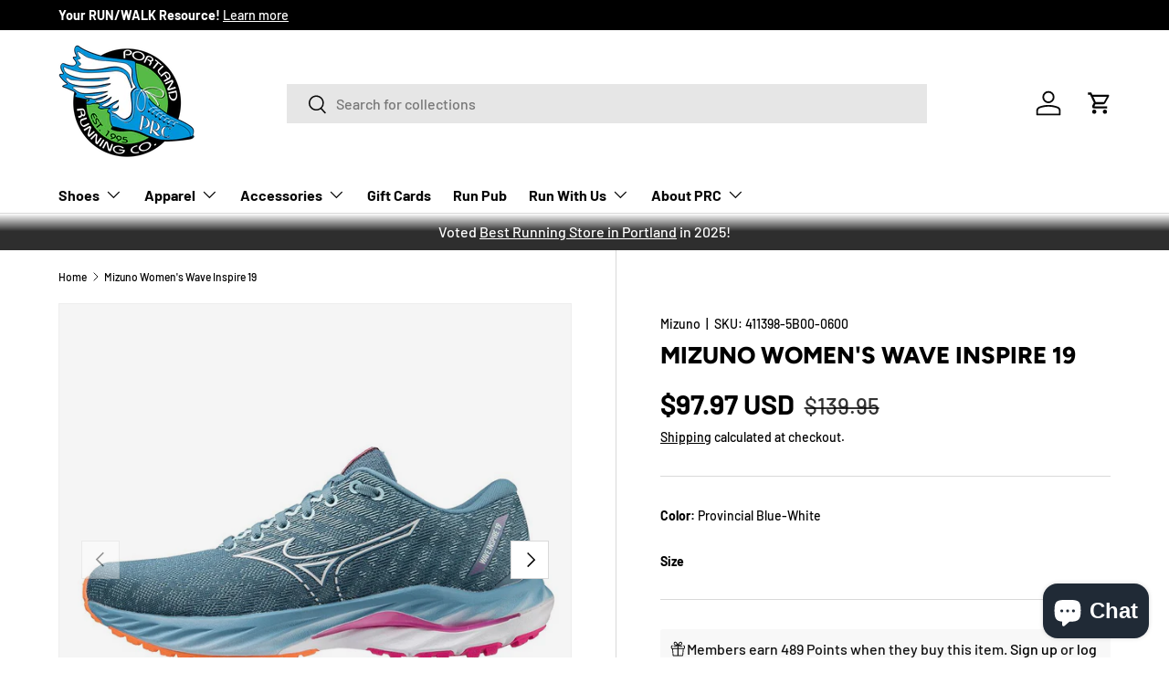

--- FILE ---
content_type: text/html; charset=utf-8
request_url: https://portlandrunning.com/products/mizuno-womens-wave-inspire-19
body_size: 51434
content:
<!doctype html>
<html class="no-js" lang="en" dir="ltr">
<head><meta charset="utf-8">
<meta name="viewport" content="width=device-width,initial-scale=1">
<title>Mizuno Women&#39;s Wave Inspire 19 &ndash; Portland Running Company</title><link rel="canonical" href="https://portlandrunning.com/products/mizuno-womens-wave-inspire-19"><meta name="description" content="No matter what pace gets you where you want to be, the Mizuno women&#39;s Wave Inspire 19 rises to the occasion. MIZUNO ENERZY foam is now on the top and bottom of the midsole to add an extra cushioned feel to the ride, while the more anatomical wave shape is true to your form for a balanced, stable run every single time. "><meta property="og:site_name" content="Portland Running Company">
<meta property="og:url" content="https://portlandrunning.com/products/mizuno-womens-wave-inspire-19">
<meta property="og:title" content="Mizuno Women&#39;s Wave Inspire 19">
<meta property="og:type" content="product">
<meta property="og:description" content="No matter what pace gets you where you want to be, the Mizuno women&#39;s Wave Inspire 19 rises to the occasion. MIZUNO ENERZY foam is now on the top and bottom of the midsole to add an extra cushioned feel to the ride, while the more anatomical wave shape is true to your form for a balanced, stable run every single time. "><meta property="og:image" content="http://portlandrunning.com/cdn/shop/products/411398_5B00_HERO.png?crop=center&height=1200&v=1673308413&width=1200">
  <meta property="og:image:secure_url" content="https://portlandrunning.com/cdn/shop/products/411398_5B00_HERO.png?crop=center&height=1200&v=1673308413&width=1200">
  <meta property="og:image:width" content="1061">
  <meta property="og:image:height" content="758"><meta property="og:price:amount" content="97.97">
  <meta property="og:price:currency" content="USD"><meta name="twitter:card" content="summary_large_image">
<meta name="twitter:title" content="Mizuno Women&#39;s Wave Inspire 19">
<meta name="twitter:description" content="No matter what pace gets you where you want to be, the Mizuno women&#39;s Wave Inspire 19 rises to the occasion. MIZUNO ENERZY foam is now on the top and bottom of the midsole to add an extra cushioned feel to the ride, while the more anatomical wave shape is true to your form for a balanced, stable run every single time. ">
<link rel="preload" href="//portlandrunning.com/cdn/shop/t/24/assets/main.css?v=117877229988737664671755118800" as="style"><style data-shopify>
@font-face {
  font-family: Barlow;
  font-weight: 500;
  font-style: normal;
  font-display: swap;
  src: url("//portlandrunning.com/cdn/fonts/barlow/barlow_n5.a193a1990790eba0cc5cca569d23799830e90f07.woff2") format("woff2"),
       url("//portlandrunning.com/cdn/fonts/barlow/barlow_n5.ae31c82169b1dc0715609b8cc6a610b917808358.woff") format("woff");
}
@font-face {
  font-family: Barlow;
  font-weight: 700;
  font-style: normal;
  font-display: swap;
  src: url("//portlandrunning.com/cdn/fonts/barlow/barlow_n7.691d1d11f150e857dcbc1c10ef03d825bc378d81.woff2") format("woff2"),
       url("//portlandrunning.com/cdn/fonts/barlow/barlow_n7.4fdbb1cb7da0e2c2f88492243ffa2b4f91924840.woff") format("woff");
}
@font-face {
  font-family: Barlow;
  font-weight: 500;
  font-style: italic;
  font-display: swap;
  src: url("//portlandrunning.com/cdn/fonts/barlow/barlow_i5.714d58286997b65cd479af615cfa9bb0a117a573.woff2") format("woff2"),
       url("//portlandrunning.com/cdn/fonts/barlow/barlow_i5.0120f77e6447d3b5df4bbec8ad8c2d029d87fb21.woff") format("woff");
}
@font-face {
  font-family: Barlow;
  font-weight: 700;
  font-style: italic;
  font-display: swap;
  src: url("//portlandrunning.com/cdn/fonts/barlow/barlow_i7.50e19d6cc2ba5146fa437a5a7443c76d5d730103.woff2") format("woff2"),
       url("//portlandrunning.com/cdn/fonts/barlow/barlow_i7.47e9f98f1b094d912e6fd631cc3fe93d9f40964f.woff") format("woff");
}
@font-face {
  font-family: Figtree;
  font-weight: 800;
  font-style: normal;
  font-display: swap;
  src: url("//portlandrunning.com/cdn/fonts/figtree/figtree_n8.9ff6d071825a72d8671959a058f3e57a9f1ff61f.woff2") format("woff2"),
       url("//portlandrunning.com/cdn/fonts/figtree/figtree_n8.717cfbca15cfe9904984ba933599ab134f457561.woff") format("woff");
}
@font-face {
  font-family: Barlow;
  font-weight: 700;
  font-style: normal;
  font-display: swap;
  src: url("//portlandrunning.com/cdn/fonts/barlow/barlow_n7.691d1d11f150e857dcbc1c10ef03d825bc378d81.woff2") format("woff2"),
       url("//portlandrunning.com/cdn/fonts/barlow/barlow_n7.4fdbb1cb7da0e2c2f88492243ffa2b4f91924840.woff") format("woff");
}
:root {
      --bg-color: 255 255 255 / 1.0;
      --bg-color-og: 255 255 255 / 1.0;
      --heading-color: 0 0 0;
      --text-color: 0 0 0;
      --text-color-og: 0 0 0;
      --scrollbar-color: 0 0 0;
      --link-color: 0 0 0;
      --link-color-og: 0 0 0;
      --star-color: 255 215 55;--swatch-border-color-default: 204 204 204;
        --swatch-border-color-active: 128 128 128;
        --swatch-card-size: 24px;
        --swatch-variant-picker-size: 64px;--color-scheme-1-bg: 0 0 0 / 1.0;
      --color-scheme-1-grad: ;
      --color-scheme-1-heading: 255 255 255;
      --color-scheme-1-text: 255 255 255;
      --color-scheme-1-btn-bg: 98 25 121;
      --color-scheme-1-btn-text: 255 255 255;
      --color-scheme-1-btn-bg-hover: 131 65 152;--color-scheme-2-bg: 46 46 46 / 1.0;
      --color-scheme-2-grad: linear-gradient(180deg, rgba(255, 255, 255, 1), rgba(46, 46, 46, 1) 48%);
      --color-scheme-2-heading: 255 255 255;
      --color-scheme-2-text: 255 255 255;
      --color-scheme-2-btn-bg: 98 25 121;
      --color-scheme-2-btn-text: 255 255 255;
      --color-scheme-2-btn-bg-hover: 131 65 152;--color-scheme-3-bg: 26 102 210 / 1.0;
      --color-scheme-3-grad: ;
      --color-scheme-3-heading: 255 255 255;
      --color-scheme-3-text: 255 255 255;
      --color-scheme-3-btn-bg: 255 255 255;
      --color-scheme-3-btn-text: 98 25 121;
      --color-scheme-3-btn-bg-hover: 238 231 241;

      --drawer-bg-color: 255 255 255 / 1.0;
      --drawer-text-color: 0 0 0;

      --panel-bg-color: 245 245 245 / 1.0;
      --panel-heading-color: 0 0 0;
      --panel-text-color: 0 0 0;

      --in-stock-text-color: 13 164 74;
      --low-stock-text-color: 54 55 55;
      --very-low-stock-text-color: 227 43 43;
      --no-stock-text-color: 7 7 7;
      --no-stock-backordered-text-color: 119 119 119;

      --error-bg-color: 252 237 238;
      --error-text-color: 180 12 28;
      --success-bg-color: 232 246 234;
      --success-text-color: 44 126 63;
      --info-bg-color: 228 237 250;
      --info-text-color: 26 102 210;

      --heading-font-family: Figtree, sans-serif;
      --heading-font-style: normal;
      --heading-font-weight: 800;
      --heading-scale-start: 6;

      --navigation-font-family: Barlow, sans-serif;
      --navigation-font-style: normal;
      --navigation-font-weight: 700;
      --heading-text-transform: uppercase;

      --subheading-text-transform: uppercase;
      --body-font-family: Barlow, sans-serif;
      --body-font-style: normal;
      --body-font-weight: 500;
      --body-font-size: 16;

      --section-gap: 64;
      --heading-gap: calc(8 * var(--space-unit));--grid-column-gap: 20px;--btn-bg-color: 26 102 210;
      --btn-bg-hover-color: 73 134 219;
      --btn-text-color: 255 255 255;
      --btn-bg-color-og: 26 102 210;
      --btn-text-color-og: 255 255 255;
      --btn-alt-bg-color: 26 102 210;
      --btn-alt-bg-alpha: 1.0;
      --btn-alt-text-color: 255 255 255;
      --btn-border-width: 1px;
      --btn-padding-y: 12px;

      

      --btn-lg-border-radius: 50%;
      --btn-icon-border-radius: 50%;
      --input-with-btn-inner-radius: var(--btn-border-radius);
      --btn-text-transform: uppercase;

      --input-bg-color: 255 255 255 / 1.0;
      --input-text-color: 0 0 0;
      --input-border-width: 1px;
      --input-border-radius: 0px;
      --textarea-border-radius: 0px;
      --input-bg-color-diff-3: #f7f7f7;
      --input-bg-color-diff-6: #f0f0f0;

      --modal-border-radius: 0px;
      --modal-overlay-color: 0 0 0;
      --modal-overlay-opacity: 0.4;
      --drawer-border-radius: 0px;
      --overlay-border-radius: 0px;

      --custom-label-bg-color: 129 244 225 / 1.0;
      --custom-label-text-color: 7 7 7 / 1.0;--sale-label-bg-color: 227 43 43 / 1.0;
      --sale-label-text-color: 255 255 255 / 1.0;--sold-out-label-bg-color: 46 46 46 / 1.0;
      --sold-out-label-text-color: 255 255 255 / 1.0;--new-label-bg-color: 26 102 210 / 1.0;
      --new-label-text-color: 255 255 255 / 1.0;--preorder-label-bg-color: 86 203 249 / 1.0;
      --preorder-label-text-color: 0 0 0 / 1.0;

      --collection-label-color: 0 126 18 / 1.0;

      --page-width: 1590px;
      --gutter-sm: 20px;
      --gutter-md: 32px;
      --gutter-lg: 64px;

      --payment-terms-bg-color: #ffffff;

      --coll-card-bg-color: #f5f5f5;
      --coll-card-border-color: #ffffff;

      --card-highlight-bg-color: #F9F9F9;
      --card-highlight-text-color: 85 85 85;
      --card-highlight-border-color: #E1E1E1;--card-bg-color: #f5f5f5;
      --card-text-color: 7 7 7;
      --card-border-color: #ffffff;--blend-bg-color: #f5f5f5;
        
          --aos-animate-duration: 1s;
        

        
          --aos-min-width: 0;
        
      

      --reading-width: 48em;
    }

    @media (max-width: 769px) {
      :root {
        --reading-width: 36em;
      }
    }
  </style><link rel="stylesheet" href="//portlandrunning.com/cdn/shop/t/24/assets/main.css?v=117877229988737664671755118800">
  <script src="//portlandrunning.com/cdn/shop/t/24/assets/main.js?v=182340204423554326591755118800" defer="defer"></script><link rel="preload" href="//portlandrunning.com/cdn/fonts/barlow/barlow_n5.a193a1990790eba0cc5cca569d23799830e90f07.woff2" as="font" type="font/woff2" crossorigin fetchpriority="high"><link rel="preload" href="//portlandrunning.com/cdn/fonts/figtree/figtree_n8.9ff6d071825a72d8671959a058f3e57a9f1ff61f.woff2" as="font" type="font/woff2" crossorigin fetchpriority="high"><script>window.performance && window.performance.mark && window.performance.mark('shopify.content_for_header.start');</script><meta name="google-site-verification" content="lvAN__FLAepW3QBWzqLVHRvCmCCDmofKkYMgK_SE0vI">
<meta name="google-site-verification" content="2O7Cq2cPeMu4K0iUqK9aRy9I8OvlxfJKyTi4zT2CezY">
<meta id="shopify-digital-wallet" name="shopify-digital-wallet" content="/16547905/digital_wallets/dialog">
<meta name="shopify-checkout-api-token" content="9f1145f89fd22f15aee5fcf51c3a3160">
<meta id="in-context-paypal-metadata" data-shop-id="16547905" data-venmo-supported="false" data-environment="production" data-locale="en_US" data-paypal-v4="true" data-currency="USD">
<link rel="alternate" type="application/json+oembed" href="https://portlandrunning.com/products/mizuno-womens-wave-inspire-19.oembed">
<script async="async" src="/checkouts/internal/preloads.js?locale=en-US"></script>
<link rel="preconnect" href="https://shop.app" crossorigin="anonymous">
<script async="async" src="https://shop.app/checkouts/internal/preloads.js?locale=en-US&shop_id=16547905" crossorigin="anonymous"></script>
<script id="apple-pay-shop-capabilities" type="application/json">{"shopId":16547905,"countryCode":"US","currencyCode":"USD","merchantCapabilities":["supports3DS"],"merchantId":"gid:\/\/shopify\/Shop\/16547905","merchantName":"Portland Running Company","requiredBillingContactFields":["postalAddress","email","phone"],"requiredShippingContactFields":["postalAddress","email","phone"],"shippingType":"shipping","supportedNetworks":["visa","masterCard","amex","discover","elo","jcb"],"total":{"type":"pending","label":"Portland Running Company","amount":"1.00"},"shopifyPaymentsEnabled":true,"supportsSubscriptions":true}</script>
<script id="shopify-features" type="application/json">{"accessToken":"9f1145f89fd22f15aee5fcf51c3a3160","betas":["rich-media-storefront-analytics"],"domain":"portlandrunning.com","predictiveSearch":true,"shopId":16547905,"locale":"en"}</script>
<script>var Shopify = Shopify || {};
Shopify.shop = "portlandrunning.myshopify.com";
Shopify.locale = "en";
Shopify.currency = {"active":"USD","rate":"1.0"};
Shopify.country = "US";
Shopify.theme = {"name":"Version 2.0.0 of Enterprise August 2025","id":150764224734,"schema_name":"Enterprise","schema_version":"2.0.0","theme_store_id":1657,"role":"main"};
Shopify.theme.handle = "null";
Shopify.theme.style = {"id":null,"handle":null};
Shopify.cdnHost = "portlandrunning.com/cdn";
Shopify.routes = Shopify.routes || {};
Shopify.routes.root = "/";</script>
<script type="module">!function(o){(o.Shopify=o.Shopify||{}).modules=!0}(window);</script>
<script>!function(o){function n(){var o=[];function n(){o.push(Array.prototype.slice.apply(arguments))}return n.q=o,n}var t=o.Shopify=o.Shopify||{};t.loadFeatures=n(),t.autoloadFeatures=n()}(window);</script>
<script>
  window.ShopifyPay = window.ShopifyPay || {};
  window.ShopifyPay.apiHost = "shop.app\/pay";
  window.ShopifyPay.redirectState = null;
</script>
<script id="shop-js-analytics" type="application/json">{"pageType":"product"}</script>
<script defer="defer" async type="module" src="//portlandrunning.com/cdn/shopifycloud/shop-js/modules/v2/client.init-shop-cart-sync_BT-GjEfc.en.esm.js"></script>
<script defer="defer" async type="module" src="//portlandrunning.com/cdn/shopifycloud/shop-js/modules/v2/chunk.common_D58fp_Oc.esm.js"></script>
<script defer="defer" async type="module" src="//portlandrunning.com/cdn/shopifycloud/shop-js/modules/v2/chunk.modal_xMitdFEc.esm.js"></script>
<script type="module">
  await import("//portlandrunning.com/cdn/shopifycloud/shop-js/modules/v2/client.init-shop-cart-sync_BT-GjEfc.en.esm.js");
await import("//portlandrunning.com/cdn/shopifycloud/shop-js/modules/v2/chunk.common_D58fp_Oc.esm.js");
await import("//portlandrunning.com/cdn/shopifycloud/shop-js/modules/v2/chunk.modal_xMitdFEc.esm.js");

  window.Shopify.SignInWithShop?.initShopCartSync?.({"fedCMEnabled":true,"windoidEnabled":true});

</script>
<script defer="defer" async type="module" src="//portlandrunning.com/cdn/shopifycloud/shop-js/modules/v2/client.payment-terms_Ci9AEqFq.en.esm.js"></script>
<script defer="defer" async type="module" src="//portlandrunning.com/cdn/shopifycloud/shop-js/modules/v2/chunk.common_D58fp_Oc.esm.js"></script>
<script defer="defer" async type="module" src="//portlandrunning.com/cdn/shopifycloud/shop-js/modules/v2/chunk.modal_xMitdFEc.esm.js"></script>
<script type="module">
  await import("//portlandrunning.com/cdn/shopifycloud/shop-js/modules/v2/client.payment-terms_Ci9AEqFq.en.esm.js");
await import("//portlandrunning.com/cdn/shopifycloud/shop-js/modules/v2/chunk.common_D58fp_Oc.esm.js");
await import("//portlandrunning.com/cdn/shopifycloud/shop-js/modules/v2/chunk.modal_xMitdFEc.esm.js");

  
</script>
<script>
  window.Shopify = window.Shopify || {};
  if (!window.Shopify.featureAssets) window.Shopify.featureAssets = {};
  window.Shopify.featureAssets['shop-js'] = {"shop-cart-sync":["modules/v2/client.shop-cart-sync_DZOKe7Ll.en.esm.js","modules/v2/chunk.common_D58fp_Oc.esm.js","modules/v2/chunk.modal_xMitdFEc.esm.js"],"init-fed-cm":["modules/v2/client.init-fed-cm_B6oLuCjv.en.esm.js","modules/v2/chunk.common_D58fp_Oc.esm.js","modules/v2/chunk.modal_xMitdFEc.esm.js"],"shop-cash-offers":["modules/v2/client.shop-cash-offers_D2sdYoxE.en.esm.js","modules/v2/chunk.common_D58fp_Oc.esm.js","modules/v2/chunk.modal_xMitdFEc.esm.js"],"shop-login-button":["modules/v2/client.shop-login-button_QeVjl5Y3.en.esm.js","modules/v2/chunk.common_D58fp_Oc.esm.js","modules/v2/chunk.modal_xMitdFEc.esm.js"],"pay-button":["modules/v2/client.pay-button_DXTOsIq6.en.esm.js","modules/v2/chunk.common_D58fp_Oc.esm.js","modules/v2/chunk.modal_xMitdFEc.esm.js"],"shop-button":["modules/v2/client.shop-button_DQZHx9pm.en.esm.js","modules/v2/chunk.common_D58fp_Oc.esm.js","modules/v2/chunk.modal_xMitdFEc.esm.js"],"avatar":["modules/v2/client.avatar_BTnouDA3.en.esm.js"],"init-windoid":["modules/v2/client.init-windoid_CR1B-cfM.en.esm.js","modules/v2/chunk.common_D58fp_Oc.esm.js","modules/v2/chunk.modal_xMitdFEc.esm.js"],"init-shop-for-new-customer-accounts":["modules/v2/client.init-shop-for-new-customer-accounts_C_vY_xzh.en.esm.js","modules/v2/client.shop-login-button_QeVjl5Y3.en.esm.js","modules/v2/chunk.common_D58fp_Oc.esm.js","modules/v2/chunk.modal_xMitdFEc.esm.js"],"init-shop-email-lookup-coordinator":["modules/v2/client.init-shop-email-lookup-coordinator_BI7n9ZSv.en.esm.js","modules/v2/chunk.common_D58fp_Oc.esm.js","modules/v2/chunk.modal_xMitdFEc.esm.js"],"init-shop-cart-sync":["modules/v2/client.init-shop-cart-sync_BT-GjEfc.en.esm.js","modules/v2/chunk.common_D58fp_Oc.esm.js","modules/v2/chunk.modal_xMitdFEc.esm.js"],"shop-toast-manager":["modules/v2/client.shop-toast-manager_DiYdP3xc.en.esm.js","modules/v2/chunk.common_D58fp_Oc.esm.js","modules/v2/chunk.modal_xMitdFEc.esm.js"],"init-customer-accounts":["modules/v2/client.init-customer-accounts_D9ZNqS-Q.en.esm.js","modules/v2/client.shop-login-button_QeVjl5Y3.en.esm.js","modules/v2/chunk.common_D58fp_Oc.esm.js","modules/v2/chunk.modal_xMitdFEc.esm.js"],"init-customer-accounts-sign-up":["modules/v2/client.init-customer-accounts-sign-up_iGw4briv.en.esm.js","modules/v2/client.shop-login-button_QeVjl5Y3.en.esm.js","modules/v2/chunk.common_D58fp_Oc.esm.js","modules/v2/chunk.modal_xMitdFEc.esm.js"],"shop-follow-button":["modules/v2/client.shop-follow-button_CqMgW2wH.en.esm.js","modules/v2/chunk.common_D58fp_Oc.esm.js","modules/v2/chunk.modal_xMitdFEc.esm.js"],"checkout-modal":["modules/v2/client.checkout-modal_xHeaAweL.en.esm.js","modules/v2/chunk.common_D58fp_Oc.esm.js","modules/v2/chunk.modal_xMitdFEc.esm.js"],"shop-login":["modules/v2/client.shop-login_D91U-Q7h.en.esm.js","modules/v2/chunk.common_D58fp_Oc.esm.js","modules/v2/chunk.modal_xMitdFEc.esm.js"],"lead-capture":["modules/v2/client.lead-capture_BJmE1dJe.en.esm.js","modules/v2/chunk.common_D58fp_Oc.esm.js","modules/v2/chunk.modal_xMitdFEc.esm.js"],"payment-terms":["modules/v2/client.payment-terms_Ci9AEqFq.en.esm.js","modules/v2/chunk.common_D58fp_Oc.esm.js","modules/v2/chunk.modal_xMitdFEc.esm.js"]};
</script>
<script>(function() {
  var isLoaded = false;
  function asyncLoad() {
    if (isLoaded) return;
    isLoaded = true;
    var urls = ["https:\/\/maps.develic.com\/packs\/front.js?shop=portlandrunning.myshopify.com"];
    for (var i = 0; i < urls.length; i++) {
      var s = document.createElement('script');
      s.type = 'text/javascript';
      s.async = true;
      s.src = urls[i];
      var x = document.getElementsByTagName('script')[0];
      x.parentNode.insertBefore(s, x);
    }
  };
  if(window.attachEvent) {
    window.attachEvent('onload', asyncLoad);
  } else {
    window.addEventListener('load', asyncLoad, false);
  }
})();</script>
<script id="__st">var __st={"a":16547905,"offset":-28800,"reqid":"59957bcb-aa53-4264-bda5-67932f25a9f1-1769254340","pageurl":"portlandrunning.com\/products\/mizuno-womens-wave-inspire-19","u":"733807412774","p":"product","rtyp":"product","rid":7915570430174};</script>
<script>window.ShopifyPaypalV4VisibilityTracking = true;</script>
<script id="captcha-bootstrap">!function(){'use strict';const t='contact',e='account',n='new_comment',o=[[t,t],['blogs',n],['comments',n],[t,'customer']],c=[[e,'customer_login'],[e,'guest_login'],[e,'recover_customer_password'],[e,'create_customer']],r=t=>t.map((([t,e])=>`form[action*='/${t}']:not([data-nocaptcha='true']) input[name='form_type'][value='${e}']`)).join(','),a=t=>()=>t?[...document.querySelectorAll(t)].map((t=>t.form)):[];function s(){const t=[...o],e=r(t);return a(e)}const i='password',u='form_key',d=['recaptcha-v3-token','g-recaptcha-response','h-captcha-response',i],f=()=>{try{return window.sessionStorage}catch{return}},m='__shopify_v',_=t=>t.elements[u];function p(t,e,n=!1){try{const o=window.sessionStorage,c=JSON.parse(o.getItem(e)),{data:r}=function(t){const{data:e,action:n}=t;return t[m]||n?{data:e,action:n}:{data:t,action:n}}(c);for(const[e,n]of Object.entries(r))t.elements[e]&&(t.elements[e].value=n);n&&o.removeItem(e)}catch(o){console.error('form repopulation failed',{error:o})}}const l='form_type',E='cptcha';function T(t){t.dataset[E]=!0}const w=window,h=w.document,L='Shopify',v='ce_forms',y='captcha';let A=!1;((t,e)=>{const n=(g='f06e6c50-85a8-45c8-87d0-21a2b65856fe',I='https://cdn.shopify.com/shopifycloud/storefront-forms-hcaptcha/ce_storefront_forms_captcha_hcaptcha.v1.5.2.iife.js',D={infoText:'Protected by hCaptcha',privacyText:'Privacy',termsText:'Terms'},(t,e,n)=>{const o=w[L][v],c=o.bindForm;if(c)return c(t,g,e,D).then(n);var r;o.q.push([[t,g,e,D],n]),r=I,A||(h.body.append(Object.assign(h.createElement('script'),{id:'captcha-provider',async:!0,src:r})),A=!0)});var g,I,D;w[L]=w[L]||{},w[L][v]=w[L][v]||{},w[L][v].q=[],w[L][y]=w[L][y]||{},w[L][y].protect=function(t,e){n(t,void 0,e),T(t)},Object.freeze(w[L][y]),function(t,e,n,w,h,L){const[v,y,A,g]=function(t,e,n){const i=e?o:[],u=t?c:[],d=[...i,...u],f=r(d),m=r(i),_=r(d.filter((([t,e])=>n.includes(e))));return[a(f),a(m),a(_),s()]}(w,h,L),I=t=>{const e=t.target;return e instanceof HTMLFormElement?e:e&&e.form},D=t=>v().includes(t);t.addEventListener('submit',(t=>{const e=I(t);if(!e)return;const n=D(e)&&!e.dataset.hcaptchaBound&&!e.dataset.recaptchaBound,o=_(e),c=g().includes(e)&&(!o||!o.value);(n||c)&&t.preventDefault(),c&&!n&&(function(t){try{if(!f())return;!function(t){const e=f();if(!e)return;const n=_(t);if(!n)return;const o=n.value;o&&e.removeItem(o)}(t);const e=Array.from(Array(32),(()=>Math.random().toString(36)[2])).join('');!function(t,e){_(t)||t.append(Object.assign(document.createElement('input'),{type:'hidden',name:u})),t.elements[u].value=e}(t,e),function(t,e){const n=f();if(!n)return;const o=[...t.querySelectorAll(`input[type='${i}']`)].map((({name:t})=>t)),c=[...d,...o],r={};for(const[a,s]of new FormData(t).entries())c.includes(a)||(r[a]=s);n.setItem(e,JSON.stringify({[m]:1,action:t.action,data:r}))}(t,e)}catch(e){console.error('failed to persist form',e)}}(e),e.submit())}));const S=(t,e)=>{t&&!t.dataset[E]&&(n(t,e.some((e=>e===t))),T(t))};for(const o of['focusin','change'])t.addEventListener(o,(t=>{const e=I(t);D(e)&&S(e,y())}));const B=e.get('form_key'),M=e.get(l),P=B&&M;t.addEventListener('DOMContentLoaded',(()=>{const t=y();if(P)for(const e of t)e.elements[l].value===M&&p(e,B);[...new Set([...A(),...v().filter((t=>'true'===t.dataset.shopifyCaptcha))])].forEach((e=>S(e,t)))}))}(h,new URLSearchParams(w.location.search),n,t,e,['guest_login'])})(!0,!0)}();</script>
<script integrity="sha256-4kQ18oKyAcykRKYeNunJcIwy7WH5gtpwJnB7kiuLZ1E=" data-source-attribution="shopify.loadfeatures" defer="defer" src="//portlandrunning.com/cdn/shopifycloud/storefront/assets/storefront/load_feature-a0a9edcb.js" crossorigin="anonymous"></script>
<script crossorigin="anonymous" defer="defer" src="//portlandrunning.com/cdn/shopifycloud/storefront/assets/shopify_pay/storefront-65b4c6d7.js?v=20250812"></script>
<script data-source-attribution="shopify.dynamic_checkout.dynamic.init">var Shopify=Shopify||{};Shopify.PaymentButton=Shopify.PaymentButton||{isStorefrontPortableWallets:!0,init:function(){window.Shopify.PaymentButton.init=function(){};var t=document.createElement("script");t.src="https://portlandrunning.com/cdn/shopifycloud/portable-wallets/latest/portable-wallets.en.js",t.type="module",document.head.appendChild(t)}};
</script>
<script data-source-attribution="shopify.dynamic_checkout.buyer_consent">
  function portableWalletsHideBuyerConsent(e){var t=document.getElementById("shopify-buyer-consent"),n=document.getElementById("shopify-subscription-policy-button");t&&n&&(t.classList.add("hidden"),t.setAttribute("aria-hidden","true"),n.removeEventListener("click",e))}function portableWalletsShowBuyerConsent(e){var t=document.getElementById("shopify-buyer-consent"),n=document.getElementById("shopify-subscription-policy-button");t&&n&&(t.classList.remove("hidden"),t.removeAttribute("aria-hidden"),n.addEventListener("click",e))}window.Shopify?.PaymentButton&&(window.Shopify.PaymentButton.hideBuyerConsent=portableWalletsHideBuyerConsent,window.Shopify.PaymentButton.showBuyerConsent=portableWalletsShowBuyerConsent);
</script>
<script>
  function portableWalletsCleanup(e){e&&e.src&&console.error("Failed to load portable wallets script "+e.src);var t=document.querySelectorAll("shopify-accelerated-checkout .shopify-payment-button__skeleton, shopify-accelerated-checkout-cart .wallet-cart-button__skeleton"),e=document.getElementById("shopify-buyer-consent");for(let e=0;e<t.length;e++)t[e].remove();e&&e.remove()}function portableWalletsNotLoadedAsModule(e){e instanceof ErrorEvent&&"string"==typeof e.message&&e.message.includes("import.meta")&&"string"==typeof e.filename&&e.filename.includes("portable-wallets")&&(window.removeEventListener("error",portableWalletsNotLoadedAsModule),window.Shopify.PaymentButton.failedToLoad=e,"loading"===document.readyState?document.addEventListener("DOMContentLoaded",window.Shopify.PaymentButton.init):window.Shopify.PaymentButton.init())}window.addEventListener("error",portableWalletsNotLoadedAsModule);
</script>

<script type="module" src="https://portlandrunning.com/cdn/shopifycloud/portable-wallets/latest/portable-wallets.en.js" onError="portableWalletsCleanup(this)" crossorigin="anonymous"></script>
<script nomodule>
  document.addEventListener("DOMContentLoaded", portableWalletsCleanup);
</script>

<link id="shopify-accelerated-checkout-styles" rel="stylesheet" media="screen" href="https://portlandrunning.com/cdn/shopifycloud/portable-wallets/latest/accelerated-checkout-backwards-compat.css" crossorigin="anonymous">
<style id="shopify-accelerated-checkout-cart">
        #shopify-buyer-consent {
  margin-top: 1em;
  display: inline-block;
  width: 100%;
}

#shopify-buyer-consent.hidden {
  display: none;
}

#shopify-subscription-policy-button {
  background: none;
  border: none;
  padding: 0;
  text-decoration: underline;
  font-size: inherit;
  cursor: pointer;
}

#shopify-subscription-policy-button::before {
  box-shadow: none;
}

      </style>
<script id="sections-script" data-sections="header,footer" defer="defer" src="//portlandrunning.com/cdn/shop/t/24/compiled_assets/scripts.js?v=26479"></script>
<script>window.performance && window.performance.mark && window.performance.mark('shopify.content_for_header.end');</script>

    <script src="//portlandrunning.com/cdn/shop/t/24/assets/animate-on-scroll.js?v=15249566486942820451755118799" defer="defer"></script>
    <link rel="stylesheet" href="//portlandrunning.com/cdn/shop/t/24/assets/animate-on-scroll.css?v=116194678796051782541755118799">
  

  <script>document.documentElement.className = document.documentElement.className.replace('no-js', 'js');</script><!-- CC Custom Head Start --><!-- CC Custom Head End --><!-- BEGIN app block: shopify://apps/multi-location-inv/blocks/app-embed/982328e1-99f7-4a7e-8266-6aed71bf0021 -->


  
    <script src="https://cdn.shopify.com/extensions/019be161-3f1a-74f4-8ee1-1259a3f10fbc/inventory-info-theme-exrtensions-181/assets/common.bundle.js"></script>
  

<style>
  .iia-icon svg{height:18px;width:18px}.iia-disabled-button{pointer-events:none}.iia-hidden {display: none;}
</style>
<script>
      window.inventoryInfo = window.inventoryInfo || {};
      window.inventoryInfo.shop = window.inventoryInfo.shop || {};
      window.inventoryInfo.shop.shopifyDomain = 'portlandrunning.myshopify.com';
      window.inventoryInfo.shop.locale = 'en';
      window.inventoryInfo.pageType = 'product';
      
        window.inventoryInfo.settings = {"onBoarding":{"theme":{"themeSelectionStep":{"complete":true,"data":{"themeId":"150764224734"}},"appEmbedStep":{"complete":true},"appBlockStep":{"complete":true},"productPageStep":{"skipped":true}}},"onlineLocation":false,"templateType":1,"uiEnabled":true,"hideSoldOut":true,"hiddenLocation":{"44970705033":true,"79443656926":true,"14538965053":true,"31155945533":true,"34087698569":true},"hideLocationDetails":false,"hideBorders":false,"clickablePhone":true,"containerTemplate":"","itemTemplate":"%3Cdiv%20class%3D%22iia-list-item%20iia-id-%7B%7Blocation-id%7D%7D%22%3E%0A%20%20%20%20%3Cdiv%20class%3D%22iia-title-text%22%3E%7B%7BtitleText%7D%7D%3C%2Fdiv%3E%0A%20%20%20%20%3Cdiv%20class%3D%22iia-address%22%3E%7B%7Baddress1%7D%7D%20%7B%7Baddress2%7D%7D%3C%2Fdiv%3E%0A%20%20%20%20%3Cdiv%20class%3D%22iia-phone%22%3E%7B%7Bphone%7D%7D%3C%2Fdiv%3E%0A%20%20%20%20%3Cdiv%20class%3D%22iia-info%22%3E%7B%7Binfo%7D%7D%3C%2Fdiv%3E%0A%20%20%20%20%3Cdiv%20class%3D%22iia-note%22%3E%7B%7Bnote%7D%7D%3C%2Fdiv%3E%0A%3C%2Fdiv%3E%20","formatPhone":true};
        
          window.inventoryInfo.locationSettings = {"details":[{"id":33648443529,"displayOrder":1},{"id":10002831,"displayOrder":2}]};
        
      
      
</script>


  
 

 


  <script> 
      window.inventoryInfo = window.inventoryInfo || {};
      window.inventoryInfo.product = window.inventoryInfo.product || {}
      window.inventoryInfo.product.title = "Mizuno Women&#39;s Wave Inspire 19";
      window.inventoryInfo.product.handle = "mizuno-womens-wave-inspire-19";
      window.inventoryInfo.product.id = 7915570430174;
      window.inventoryInfo.product.selectedVairant = 43815408500958;
      window.inventoryInfo.product.defaultVariantOnly = false
      window.inventoryInfo.markets = window.inventoryInfo.markets || {};
      window.inventoryInfo.markets.isoCode = 'US';
      window.inventoryInfo.product.variants = window.inventoryInfo.product.variants || []; 
      
          window.inventoryInfo.product.variants.push({id:43815408500958, 
                                                      title:"Provincial Blue-White / 6", 
                                                      available:false,
                                                      incoming: false,
                                                      incomingDate: null
                                                     });
      
          window.inventoryInfo.product.variants.push({id:43815411777758, 
                                                      title:"Provincial Blue-White / 6.5", 
                                                      available:false,
                                                      incoming: false,
                                                      incomingDate: null
                                                     });
      
          window.inventoryInfo.product.variants.push({id:43815411810526, 
                                                      title:"Provincial Blue-White / 7", 
                                                      available:false,
                                                      incoming: false,
                                                      incomingDate: null
                                                     });
      
          window.inventoryInfo.product.variants.push({id:43815411843294, 
                                                      title:"Provincial Blue-White / 7.5", 
                                                      available:false,
                                                      incoming: false,
                                                      incomingDate: null
                                                     });
      
          window.inventoryInfo.product.variants.push({id:43815411876062, 
                                                      title:"Provincial Blue-White / 8", 
                                                      available:false,
                                                      incoming: false,
                                                      incomingDate: null
                                                     });
      
          window.inventoryInfo.product.variants.push({id:43815411908830, 
                                                      title:"Provincial Blue-White / 8.5", 
                                                      available:false,
                                                      incoming: false,
                                                      incomingDate: null
                                                     });
      
          window.inventoryInfo.product.variants.push({id:43815411941598, 
                                                      title:"Provincial Blue-White / 9", 
                                                      available:false,
                                                      incoming: false,
                                                      incomingDate: null
                                                     });
      
          window.inventoryInfo.product.variants.push({id:43815411974366, 
                                                      title:"Provincial Blue-White / 9.5", 
                                                      available:false,
                                                      incoming: false,
                                                      incomingDate: null
                                                     });
      
          window.inventoryInfo.product.variants.push({id:43815412007134, 
                                                      title:"Provincial Blue-White / 10", 
                                                      available:false,
                                                      incoming: false,
                                                      incomingDate: null
                                                     });
      
          window.inventoryInfo.product.variants.push({id:43815412039902, 
                                                      title:"Provincial Blue-White / 10.5", 
                                                      available:false,
                                                      incoming: false,
                                                      incomingDate: null
                                                     });
      
          window.inventoryInfo.product.variants.push({id:43815412072670, 
                                                      title:"Provincial Blue-White / 11", 
                                                      available:false,
                                                      incoming: false,
                                                      incomingDate: null
                                                     });
      
          window.inventoryInfo.product.variants.push({id:43815412105438, 
                                                      title:"Provincial Blue-White / 11.5", 
                                                      available:false,
                                                      incoming: false,
                                                      incomingDate: null
                                                     });
      
          window.inventoryInfo.product.variants.push({id:43815412138206, 
                                                      title:"Provincial Blue-White / 12", 
                                                      available:false,
                                                      incoming: false,
                                                      incomingDate: null
                                                     });
      
       
    </script>

    


 
 
    
      <script src="https://cdn.shopify.com/extensions/019be161-3f1a-74f4-8ee1-1259a3f10fbc/inventory-info-theme-exrtensions-181/assets/main.bundle.js"></script>
    

<!-- END app block --><script src="https://cdn.shopify.com/extensions/019bec76-bf04-75b3-9131-34827afe520d/smile-io-275/assets/smile-points-on-product-page.js" type="text/javascript" defer="defer"></script>
<link href="https://cdn.shopify.com/extensions/019bec76-bf04-75b3-9131-34827afe520d/smile-io-275/assets/smile-points-on-product-page.css" rel="stylesheet" type="text/css" media="all">
<script src="https://cdn.shopify.com/extensions/019a338f-c0ce-73cd-b1ab-6d2783fa145a/shopify_injector-35/assets/injector.js" type="text/javascript" defer="defer"></script>
<script src="https://cdn.shopify.com/extensions/019bec76-bf04-75b3-9131-34827afe520d/smile-io-275/assets/smile-loader.js" type="text/javascript" defer="defer"></script>
<script src="https://cdn.shopify.com/extensions/e8878072-2f6b-4e89-8082-94b04320908d/inbox-1254/assets/inbox-chat-loader.js" type="text/javascript" defer="defer"></script>
<link href="https://monorail-edge.shopifysvc.com" rel="dns-prefetch">
<script>(function(){if ("sendBeacon" in navigator && "performance" in window) {try {var session_token_from_headers = performance.getEntriesByType('navigation')[0].serverTiming.find(x => x.name == '_s').description;} catch {var session_token_from_headers = undefined;}var session_cookie_matches = document.cookie.match(/_shopify_s=([^;]*)/);var session_token_from_cookie = session_cookie_matches && session_cookie_matches.length === 2 ? session_cookie_matches[1] : "";var session_token = session_token_from_headers || session_token_from_cookie || "";function handle_abandonment_event(e) {var entries = performance.getEntries().filter(function(entry) {return /monorail-edge.shopifysvc.com/.test(entry.name);});if (!window.abandonment_tracked && entries.length === 0) {window.abandonment_tracked = true;var currentMs = Date.now();var navigation_start = performance.timing.navigationStart;var payload = {shop_id: 16547905,url: window.location.href,navigation_start,duration: currentMs - navigation_start,session_token,page_type: "product"};window.navigator.sendBeacon("https://monorail-edge.shopifysvc.com/v1/produce", JSON.stringify({schema_id: "online_store_buyer_site_abandonment/1.1",payload: payload,metadata: {event_created_at_ms: currentMs,event_sent_at_ms: currentMs}}));}}window.addEventListener('pagehide', handle_abandonment_event);}}());</script>
<script id="web-pixels-manager-setup">(function e(e,d,r,n,o){if(void 0===o&&(o={}),!Boolean(null===(a=null===(i=window.Shopify)||void 0===i?void 0:i.analytics)||void 0===a?void 0:a.replayQueue)){var i,a;window.Shopify=window.Shopify||{};var t=window.Shopify;t.analytics=t.analytics||{};var s=t.analytics;s.replayQueue=[],s.publish=function(e,d,r){return s.replayQueue.push([e,d,r]),!0};try{self.performance.mark("wpm:start")}catch(e){}var l=function(){var e={modern:/Edge?\/(1{2}[4-9]|1[2-9]\d|[2-9]\d{2}|\d{4,})\.\d+(\.\d+|)|Firefox\/(1{2}[4-9]|1[2-9]\d|[2-9]\d{2}|\d{4,})\.\d+(\.\d+|)|Chrom(ium|e)\/(9{2}|\d{3,})\.\d+(\.\d+|)|(Maci|X1{2}).+ Version\/(15\.\d+|(1[6-9]|[2-9]\d|\d{3,})\.\d+)([,.]\d+|)( \(\w+\)|)( Mobile\/\w+|) Safari\/|Chrome.+OPR\/(9{2}|\d{3,})\.\d+\.\d+|(CPU[ +]OS|iPhone[ +]OS|CPU[ +]iPhone|CPU IPhone OS|CPU iPad OS)[ +]+(15[._]\d+|(1[6-9]|[2-9]\d|\d{3,})[._]\d+)([._]\d+|)|Android:?[ /-](13[3-9]|1[4-9]\d|[2-9]\d{2}|\d{4,})(\.\d+|)(\.\d+|)|Android.+Firefox\/(13[5-9]|1[4-9]\d|[2-9]\d{2}|\d{4,})\.\d+(\.\d+|)|Android.+Chrom(ium|e)\/(13[3-9]|1[4-9]\d|[2-9]\d{2}|\d{4,})\.\d+(\.\d+|)|SamsungBrowser\/([2-9]\d|\d{3,})\.\d+/,legacy:/Edge?\/(1[6-9]|[2-9]\d|\d{3,})\.\d+(\.\d+|)|Firefox\/(5[4-9]|[6-9]\d|\d{3,})\.\d+(\.\d+|)|Chrom(ium|e)\/(5[1-9]|[6-9]\d|\d{3,})\.\d+(\.\d+|)([\d.]+$|.*Safari\/(?![\d.]+ Edge\/[\d.]+$))|(Maci|X1{2}).+ Version\/(10\.\d+|(1[1-9]|[2-9]\d|\d{3,})\.\d+)([,.]\d+|)( \(\w+\)|)( Mobile\/\w+|) Safari\/|Chrome.+OPR\/(3[89]|[4-9]\d|\d{3,})\.\d+\.\d+|(CPU[ +]OS|iPhone[ +]OS|CPU[ +]iPhone|CPU IPhone OS|CPU iPad OS)[ +]+(10[._]\d+|(1[1-9]|[2-9]\d|\d{3,})[._]\d+)([._]\d+|)|Android:?[ /-](13[3-9]|1[4-9]\d|[2-9]\d{2}|\d{4,})(\.\d+|)(\.\d+|)|Mobile Safari.+OPR\/([89]\d|\d{3,})\.\d+\.\d+|Android.+Firefox\/(13[5-9]|1[4-9]\d|[2-9]\d{2}|\d{4,})\.\d+(\.\d+|)|Android.+Chrom(ium|e)\/(13[3-9]|1[4-9]\d|[2-9]\d{2}|\d{4,})\.\d+(\.\d+|)|Android.+(UC? ?Browser|UCWEB|U3)[ /]?(15\.([5-9]|\d{2,})|(1[6-9]|[2-9]\d|\d{3,})\.\d+)\.\d+|SamsungBrowser\/(5\.\d+|([6-9]|\d{2,})\.\d+)|Android.+MQ{2}Browser\/(14(\.(9|\d{2,})|)|(1[5-9]|[2-9]\d|\d{3,})(\.\d+|))(\.\d+|)|K[Aa][Ii]OS\/(3\.\d+|([4-9]|\d{2,})\.\d+)(\.\d+|)/},d=e.modern,r=e.legacy,n=navigator.userAgent;return n.match(d)?"modern":n.match(r)?"legacy":"unknown"}(),u="modern"===l?"modern":"legacy",c=(null!=n?n:{modern:"",legacy:""})[u],f=function(e){return[e.baseUrl,"/wpm","/b",e.hashVersion,"modern"===e.buildTarget?"m":"l",".js"].join("")}({baseUrl:d,hashVersion:r,buildTarget:u}),m=function(e){var d=e.version,r=e.bundleTarget,n=e.surface,o=e.pageUrl,i=e.monorailEndpoint;return{emit:function(e){var a=e.status,t=e.errorMsg,s=(new Date).getTime(),l=JSON.stringify({metadata:{event_sent_at_ms:s},events:[{schema_id:"web_pixels_manager_load/3.1",payload:{version:d,bundle_target:r,page_url:o,status:a,surface:n,error_msg:t},metadata:{event_created_at_ms:s}}]});if(!i)return console&&console.warn&&console.warn("[Web Pixels Manager] No Monorail endpoint provided, skipping logging."),!1;try{return self.navigator.sendBeacon.bind(self.navigator)(i,l)}catch(e){}var u=new XMLHttpRequest;try{return u.open("POST",i,!0),u.setRequestHeader("Content-Type","text/plain"),u.send(l),!0}catch(e){return console&&console.warn&&console.warn("[Web Pixels Manager] Got an unhandled error while logging to Monorail."),!1}}}}({version:r,bundleTarget:l,surface:e.surface,pageUrl:self.location.href,monorailEndpoint:e.monorailEndpoint});try{o.browserTarget=l,function(e){var d=e.src,r=e.async,n=void 0===r||r,o=e.onload,i=e.onerror,a=e.sri,t=e.scriptDataAttributes,s=void 0===t?{}:t,l=document.createElement("script"),u=document.querySelector("head"),c=document.querySelector("body");if(l.async=n,l.src=d,a&&(l.integrity=a,l.crossOrigin="anonymous"),s)for(var f in s)if(Object.prototype.hasOwnProperty.call(s,f))try{l.dataset[f]=s[f]}catch(e){}if(o&&l.addEventListener("load",o),i&&l.addEventListener("error",i),u)u.appendChild(l);else{if(!c)throw new Error("Did not find a head or body element to append the script");c.appendChild(l)}}({src:f,async:!0,onload:function(){if(!function(){var e,d;return Boolean(null===(d=null===(e=window.Shopify)||void 0===e?void 0:e.analytics)||void 0===d?void 0:d.initialized)}()){var d=window.webPixelsManager.init(e)||void 0;if(d){var r=window.Shopify.analytics;r.replayQueue.forEach((function(e){var r=e[0],n=e[1],o=e[2];d.publishCustomEvent(r,n,o)})),r.replayQueue=[],r.publish=d.publishCustomEvent,r.visitor=d.visitor,r.initialized=!0}}},onerror:function(){return m.emit({status:"failed",errorMsg:"".concat(f," has failed to load")})},sri:function(e){var d=/^sha384-[A-Za-z0-9+/=]+$/;return"string"==typeof e&&d.test(e)}(c)?c:"",scriptDataAttributes:o}),m.emit({status:"loading"})}catch(e){m.emit({status:"failed",errorMsg:(null==e?void 0:e.message)||"Unknown error"})}}})({shopId: 16547905,storefrontBaseUrl: "https://portlandrunning.com",extensionsBaseUrl: "https://extensions.shopifycdn.com/cdn/shopifycloud/web-pixels-manager",monorailEndpoint: "https://monorail-edge.shopifysvc.com/unstable/produce_batch",surface: "storefront-renderer",enabledBetaFlags: ["2dca8a86"],webPixelsConfigList: [{"id":"481001694","configuration":"{\"config\":\"{\\\"pixel_id\\\":\\\"G-SH5534R50Y\\\",\\\"target_country\\\":\\\"US\\\",\\\"gtag_events\\\":[{\\\"type\\\":\\\"search\\\",\\\"action_label\\\":[\\\"G-SH5534R50Y\\\",\\\"AW-782126079\\\/L7VgCP2y6YsBEP-X-fQC\\\"]},{\\\"type\\\":\\\"begin_checkout\\\",\\\"action_label\\\":[\\\"G-SH5534R50Y\\\",\\\"AW-782126079\\\/KBNpCPqy6YsBEP-X-fQC\\\"]},{\\\"type\\\":\\\"view_item\\\",\\\"action_label\\\":[\\\"G-SH5534R50Y\\\",\\\"AW-782126079\\\/3nEqCPSy6YsBEP-X-fQC\\\",\\\"MC-6TFXF0EXTM\\\"]},{\\\"type\\\":\\\"purchase\\\",\\\"action_label\\\":[\\\"G-SH5534R50Y\\\",\\\"AW-782126079\\\/WsCrCPGy6YsBEP-X-fQC\\\",\\\"MC-6TFXF0EXTM\\\"]},{\\\"type\\\":\\\"page_view\\\",\\\"action_label\\\":[\\\"G-SH5534R50Y\\\",\\\"AW-782126079\\\/XB9MCO6y6YsBEP-X-fQC\\\",\\\"MC-6TFXF0EXTM\\\"]},{\\\"type\\\":\\\"add_payment_info\\\",\\\"action_label\\\":[\\\"G-SH5534R50Y\\\",\\\"AW-782126079\\\/hJPiCICz6YsBEP-X-fQC\\\"]},{\\\"type\\\":\\\"add_to_cart\\\",\\\"action_label\\\":[\\\"G-SH5534R50Y\\\",\\\"AW-782126079\\\/oWBaCPey6YsBEP-X-fQC\\\"]}],\\\"enable_monitoring_mode\\\":false}\"}","eventPayloadVersion":"v1","runtimeContext":"OPEN","scriptVersion":"b2a88bafab3e21179ed38636efcd8a93","type":"APP","apiClientId":1780363,"privacyPurposes":[],"dataSharingAdjustments":{"protectedCustomerApprovalScopes":["read_customer_address","read_customer_email","read_customer_name","read_customer_personal_data","read_customer_phone"]}},{"id":"208208094","configuration":"{\"pixel_id\":\"1725072737936923\",\"pixel_type\":\"facebook_pixel\",\"metaapp_system_user_token\":\"-\"}","eventPayloadVersion":"v1","runtimeContext":"OPEN","scriptVersion":"ca16bc87fe92b6042fbaa3acc2fbdaa6","type":"APP","apiClientId":2329312,"privacyPurposes":["ANALYTICS","MARKETING","SALE_OF_DATA"],"dataSharingAdjustments":{"protectedCustomerApprovalScopes":["read_customer_address","read_customer_email","read_customer_name","read_customer_personal_data","read_customer_phone"]}},{"id":"shopify-app-pixel","configuration":"{}","eventPayloadVersion":"v1","runtimeContext":"STRICT","scriptVersion":"0450","apiClientId":"shopify-pixel","type":"APP","privacyPurposes":["ANALYTICS","MARKETING"]},{"id":"shopify-custom-pixel","eventPayloadVersion":"v1","runtimeContext":"LAX","scriptVersion":"0450","apiClientId":"shopify-pixel","type":"CUSTOM","privacyPurposes":["ANALYTICS","MARKETING"]}],isMerchantRequest: false,initData: {"shop":{"name":"Portland Running Company","paymentSettings":{"currencyCode":"USD"},"myshopifyDomain":"portlandrunning.myshopify.com","countryCode":"US","storefrontUrl":"https:\/\/portlandrunning.com"},"customer":null,"cart":null,"checkout":null,"productVariants":[{"price":{"amount":97.97,"currencyCode":"USD"},"product":{"title":"Mizuno Women's Wave Inspire 19","vendor":"Mizuno","id":"7915570430174","untranslatedTitle":"Mizuno Women's Wave Inspire 19","url":"\/products\/mizuno-womens-wave-inspire-19","type":"Women's Shoes"},"id":"43815408500958","image":{"src":"\/\/portlandrunning.com\/cdn\/shop\/products\/411398_5B00_HERO.png?v=1673308413"},"sku":"411398-5B00-0600","title":"Provincial Blue-White \/ 6","untranslatedTitle":"Provincial Blue-White \/ 6"},{"price":{"amount":97.97,"currencyCode":"USD"},"product":{"title":"Mizuno Women's Wave Inspire 19","vendor":"Mizuno","id":"7915570430174","untranslatedTitle":"Mizuno Women's Wave Inspire 19","url":"\/products\/mizuno-womens-wave-inspire-19","type":"Women's Shoes"},"id":"43815411777758","image":{"src":"\/\/portlandrunning.com\/cdn\/shop\/products\/411398_5B00_HERO.png?v=1673308413"},"sku":"411398-5B00-0650","title":"Provincial Blue-White \/ 6.5","untranslatedTitle":"Provincial Blue-White \/ 6.5"},{"price":{"amount":97.97,"currencyCode":"USD"},"product":{"title":"Mizuno Women's Wave Inspire 19","vendor":"Mizuno","id":"7915570430174","untranslatedTitle":"Mizuno Women's Wave Inspire 19","url":"\/products\/mizuno-womens-wave-inspire-19","type":"Women's Shoes"},"id":"43815411810526","image":{"src":"\/\/portlandrunning.com\/cdn\/shop\/products\/411398_5B00_HERO.png?v=1673308413"},"sku":"411398-5B00-0700","title":"Provincial Blue-White \/ 7","untranslatedTitle":"Provincial Blue-White \/ 7"},{"price":{"amount":97.97,"currencyCode":"USD"},"product":{"title":"Mizuno Women's Wave Inspire 19","vendor":"Mizuno","id":"7915570430174","untranslatedTitle":"Mizuno Women's Wave Inspire 19","url":"\/products\/mizuno-womens-wave-inspire-19","type":"Women's Shoes"},"id":"43815411843294","image":{"src":"\/\/portlandrunning.com\/cdn\/shop\/products\/411398_5B00_HERO.png?v=1673308413"},"sku":"411398-5B00-0750","title":"Provincial Blue-White \/ 7.5","untranslatedTitle":"Provincial Blue-White \/ 7.5"},{"price":{"amount":97.97,"currencyCode":"USD"},"product":{"title":"Mizuno Women's Wave Inspire 19","vendor":"Mizuno","id":"7915570430174","untranslatedTitle":"Mizuno Women's Wave Inspire 19","url":"\/products\/mizuno-womens-wave-inspire-19","type":"Women's Shoes"},"id":"43815411876062","image":{"src":"\/\/portlandrunning.com\/cdn\/shop\/products\/411398_5B00_HERO.png?v=1673308413"},"sku":"411398-5B00-0800","title":"Provincial Blue-White \/ 8","untranslatedTitle":"Provincial Blue-White \/ 8"},{"price":{"amount":97.97,"currencyCode":"USD"},"product":{"title":"Mizuno Women's Wave Inspire 19","vendor":"Mizuno","id":"7915570430174","untranslatedTitle":"Mizuno Women's Wave Inspire 19","url":"\/products\/mizuno-womens-wave-inspire-19","type":"Women's Shoes"},"id":"43815411908830","image":{"src":"\/\/portlandrunning.com\/cdn\/shop\/products\/411398_5B00_HERO.png?v=1673308413"},"sku":"411398-5B00-0850","title":"Provincial Blue-White \/ 8.5","untranslatedTitle":"Provincial Blue-White \/ 8.5"},{"price":{"amount":97.97,"currencyCode":"USD"},"product":{"title":"Mizuno Women's Wave Inspire 19","vendor":"Mizuno","id":"7915570430174","untranslatedTitle":"Mizuno Women's Wave Inspire 19","url":"\/products\/mizuno-womens-wave-inspire-19","type":"Women's Shoes"},"id":"43815411941598","image":{"src":"\/\/portlandrunning.com\/cdn\/shop\/products\/411398_5B00_HERO.png?v=1673308413"},"sku":"411398-5B00-0900","title":"Provincial Blue-White \/ 9","untranslatedTitle":"Provincial Blue-White \/ 9"},{"price":{"amount":97.97,"currencyCode":"USD"},"product":{"title":"Mizuno Women's Wave Inspire 19","vendor":"Mizuno","id":"7915570430174","untranslatedTitle":"Mizuno Women's Wave Inspire 19","url":"\/products\/mizuno-womens-wave-inspire-19","type":"Women's Shoes"},"id":"43815411974366","image":{"src":"\/\/portlandrunning.com\/cdn\/shop\/products\/411398_5B00_HERO.png?v=1673308413"},"sku":"411398-5B00-0950","title":"Provincial Blue-White \/ 9.5","untranslatedTitle":"Provincial Blue-White \/ 9.5"},{"price":{"amount":97.97,"currencyCode":"USD"},"product":{"title":"Mizuno Women's Wave Inspire 19","vendor":"Mizuno","id":"7915570430174","untranslatedTitle":"Mizuno Women's Wave Inspire 19","url":"\/products\/mizuno-womens-wave-inspire-19","type":"Women's Shoes"},"id":"43815412007134","image":{"src":"\/\/portlandrunning.com\/cdn\/shop\/products\/411398_5B00_HERO.png?v=1673308413"},"sku":"411398-5B00-1000","title":"Provincial Blue-White \/ 10","untranslatedTitle":"Provincial Blue-White \/ 10"},{"price":{"amount":97.97,"currencyCode":"USD"},"product":{"title":"Mizuno Women's Wave Inspire 19","vendor":"Mizuno","id":"7915570430174","untranslatedTitle":"Mizuno Women's Wave Inspire 19","url":"\/products\/mizuno-womens-wave-inspire-19","type":"Women's Shoes"},"id":"43815412039902","image":{"src":"\/\/portlandrunning.com\/cdn\/shop\/products\/411398_5B00_HERO.png?v=1673308413"},"sku":"411398-5B00-1050","title":"Provincial Blue-White \/ 10.5","untranslatedTitle":"Provincial Blue-White \/ 10.5"},{"price":{"amount":97.97,"currencyCode":"USD"},"product":{"title":"Mizuno Women's Wave Inspire 19","vendor":"Mizuno","id":"7915570430174","untranslatedTitle":"Mizuno Women's Wave Inspire 19","url":"\/products\/mizuno-womens-wave-inspire-19","type":"Women's Shoes"},"id":"43815412072670","image":{"src":"\/\/portlandrunning.com\/cdn\/shop\/products\/411398_5B00_HERO.png?v=1673308413"},"sku":"411398-5B00-1100","title":"Provincial Blue-White \/ 11","untranslatedTitle":"Provincial Blue-White \/ 11"},{"price":{"amount":97.97,"currencyCode":"USD"},"product":{"title":"Mizuno Women's Wave Inspire 19","vendor":"Mizuno","id":"7915570430174","untranslatedTitle":"Mizuno Women's Wave Inspire 19","url":"\/products\/mizuno-womens-wave-inspire-19","type":"Women's Shoes"},"id":"43815412105438","image":{"src":"\/\/portlandrunning.com\/cdn\/shop\/products\/411398_5B00_HERO.png?v=1673308413"},"sku":"411398-5B00-1150","title":"Provincial Blue-White \/ 11.5","untranslatedTitle":"Provincial Blue-White \/ 11.5"},{"price":{"amount":97.97,"currencyCode":"USD"},"product":{"title":"Mizuno Women's Wave Inspire 19","vendor":"Mizuno","id":"7915570430174","untranslatedTitle":"Mizuno Women's Wave Inspire 19","url":"\/products\/mizuno-womens-wave-inspire-19","type":"Women's Shoes"},"id":"43815412138206","image":{"src":"\/\/portlandrunning.com\/cdn\/shop\/products\/411398_5B00_HERO.png?v=1673308413"},"sku":"411398-5B00-1200","title":"Provincial Blue-White \/ 12","untranslatedTitle":"Provincial Blue-White \/ 12"}],"purchasingCompany":null},},"https://portlandrunning.com/cdn","fcfee988w5aeb613cpc8e4bc33m6693e112",{"modern":"","legacy":""},{"shopId":"16547905","storefrontBaseUrl":"https:\/\/portlandrunning.com","extensionBaseUrl":"https:\/\/extensions.shopifycdn.com\/cdn\/shopifycloud\/web-pixels-manager","surface":"storefront-renderer","enabledBetaFlags":"[\"2dca8a86\"]","isMerchantRequest":"false","hashVersion":"fcfee988w5aeb613cpc8e4bc33m6693e112","publish":"custom","events":"[[\"page_viewed\",{}],[\"product_viewed\",{\"productVariant\":{\"price\":{\"amount\":97.97,\"currencyCode\":\"USD\"},\"product\":{\"title\":\"Mizuno Women's Wave Inspire 19\",\"vendor\":\"Mizuno\",\"id\":\"7915570430174\",\"untranslatedTitle\":\"Mizuno Women's Wave Inspire 19\",\"url\":\"\/products\/mizuno-womens-wave-inspire-19\",\"type\":\"Women's Shoes\"},\"id\":\"43815408500958\",\"image\":{\"src\":\"\/\/portlandrunning.com\/cdn\/shop\/products\/411398_5B00_HERO.png?v=1673308413\"},\"sku\":\"411398-5B00-0600\",\"title\":\"Provincial Blue-White \/ 6\",\"untranslatedTitle\":\"Provincial Blue-White \/ 6\"}}]]"});</script><script>
  window.ShopifyAnalytics = window.ShopifyAnalytics || {};
  window.ShopifyAnalytics.meta = window.ShopifyAnalytics.meta || {};
  window.ShopifyAnalytics.meta.currency = 'USD';
  var meta = {"product":{"id":7915570430174,"gid":"gid:\/\/shopify\/Product\/7915570430174","vendor":"Mizuno","type":"Women's Shoes","handle":"mizuno-womens-wave-inspire-19","variants":[{"id":43815408500958,"price":9797,"name":"Mizuno Women's Wave Inspire 19 - Provincial Blue-White \/ 6","public_title":"Provincial Blue-White \/ 6","sku":"411398-5B00-0600"},{"id":43815411777758,"price":9797,"name":"Mizuno Women's Wave Inspire 19 - Provincial Blue-White \/ 6.5","public_title":"Provincial Blue-White \/ 6.5","sku":"411398-5B00-0650"},{"id":43815411810526,"price":9797,"name":"Mizuno Women's Wave Inspire 19 - Provincial Blue-White \/ 7","public_title":"Provincial Blue-White \/ 7","sku":"411398-5B00-0700"},{"id":43815411843294,"price":9797,"name":"Mizuno Women's Wave Inspire 19 - Provincial Blue-White \/ 7.5","public_title":"Provincial Blue-White \/ 7.5","sku":"411398-5B00-0750"},{"id":43815411876062,"price":9797,"name":"Mizuno Women's Wave Inspire 19 - Provincial Blue-White \/ 8","public_title":"Provincial Blue-White \/ 8","sku":"411398-5B00-0800"},{"id":43815411908830,"price":9797,"name":"Mizuno Women's Wave Inspire 19 - Provincial Blue-White \/ 8.5","public_title":"Provincial Blue-White \/ 8.5","sku":"411398-5B00-0850"},{"id":43815411941598,"price":9797,"name":"Mizuno Women's Wave Inspire 19 - Provincial Blue-White \/ 9","public_title":"Provincial Blue-White \/ 9","sku":"411398-5B00-0900"},{"id":43815411974366,"price":9797,"name":"Mizuno Women's Wave Inspire 19 - Provincial Blue-White \/ 9.5","public_title":"Provincial Blue-White \/ 9.5","sku":"411398-5B00-0950"},{"id":43815412007134,"price":9797,"name":"Mizuno Women's Wave Inspire 19 - Provincial Blue-White \/ 10","public_title":"Provincial Blue-White \/ 10","sku":"411398-5B00-1000"},{"id":43815412039902,"price":9797,"name":"Mizuno Women's Wave Inspire 19 - Provincial Blue-White \/ 10.5","public_title":"Provincial Blue-White \/ 10.5","sku":"411398-5B00-1050"},{"id":43815412072670,"price":9797,"name":"Mizuno Women's Wave Inspire 19 - Provincial Blue-White \/ 11","public_title":"Provincial Blue-White \/ 11","sku":"411398-5B00-1100"},{"id":43815412105438,"price":9797,"name":"Mizuno Women's Wave Inspire 19 - Provincial Blue-White \/ 11.5","public_title":"Provincial Blue-White \/ 11.5","sku":"411398-5B00-1150"},{"id":43815412138206,"price":9797,"name":"Mizuno Women's Wave Inspire 19 - Provincial Blue-White \/ 12","public_title":"Provincial Blue-White \/ 12","sku":"411398-5B00-1200"}],"remote":false},"page":{"pageType":"product","resourceType":"product","resourceId":7915570430174,"requestId":"59957bcb-aa53-4264-bda5-67932f25a9f1-1769254340"}};
  for (var attr in meta) {
    window.ShopifyAnalytics.meta[attr] = meta[attr];
  }
</script>
<script class="analytics">
  (function () {
    var customDocumentWrite = function(content) {
      var jquery = null;

      if (window.jQuery) {
        jquery = window.jQuery;
      } else if (window.Checkout && window.Checkout.$) {
        jquery = window.Checkout.$;
      }

      if (jquery) {
        jquery('body').append(content);
      }
    };

    var hasLoggedConversion = function(token) {
      if (token) {
        return document.cookie.indexOf('loggedConversion=' + token) !== -1;
      }
      return false;
    }

    var setCookieIfConversion = function(token) {
      if (token) {
        var twoMonthsFromNow = new Date(Date.now());
        twoMonthsFromNow.setMonth(twoMonthsFromNow.getMonth() + 2);

        document.cookie = 'loggedConversion=' + token + '; expires=' + twoMonthsFromNow;
      }
    }

    var trekkie = window.ShopifyAnalytics.lib = window.trekkie = window.trekkie || [];
    if (trekkie.integrations) {
      return;
    }
    trekkie.methods = [
      'identify',
      'page',
      'ready',
      'track',
      'trackForm',
      'trackLink'
    ];
    trekkie.factory = function(method) {
      return function() {
        var args = Array.prototype.slice.call(arguments);
        args.unshift(method);
        trekkie.push(args);
        return trekkie;
      };
    };
    for (var i = 0; i < trekkie.methods.length; i++) {
      var key = trekkie.methods[i];
      trekkie[key] = trekkie.factory(key);
    }
    trekkie.load = function(config) {
      trekkie.config = config || {};
      trekkie.config.initialDocumentCookie = document.cookie;
      var first = document.getElementsByTagName('script')[0];
      var script = document.createElement('script');
      script.type = 'text/javascript';
      script.onerror = function(e) {
        var scriptFallback = document.createElement('script');
        scriptFallback.type = 'text/javascript';
        scriptFallback.onerror = function(error) {
                var Monorail = {
      produce: function produce(monorailDomain, schemaId, payload) {
        var currentMs = new Date().getTime();
        var event = {
          schema_id: schemaId,
          payload: payload,
          metadata: {
            event_created_at_ms: currentMs,
            event_sent_at_ms: currentMs
          }
        };
        return Monorail.sendRequest("https://" + monorailDomain + "/v1/produce", JSON.stringify(event));
      },
      sendRequest: function sendRequest(endpointUrl, payload) {
        // Try the sendBeacon API
        if (window && window.navigator && typeof window.navigator.sendBeacon === 'function' && typeof window.Blob === 'function' && !Monorail.isIos12()) {
          var blobData = new window.Blob([payload], {
            type: 'text/plain'
          });

          if (window.navigator.sendBeacon(endpointUrl, blobData)) {
            return true;
          } // sendBeacon was not successful

        } // XHR beacon

        var xhr = new XMLHttpRequest();

        try {
          xhr.open('POST', endpointUrl);
          xhr.setRequestHeader('Content-Type', 'text/plain');
          xhr.send(payload);
        } catch (e) {
          console.log(e);
        }

        return false;
      },
      isIos12: function isIos12() {
        return window.navigator.userAgent.lastIndexOf('iPhone; CPU iPhone OS 12_') !== -1 || window.navigator.userAgent.lastIndexOf('iPad; CPU OS 12_') !== -1;
      }
    };
    Monorail.produce('monorail-edge.shopifysvc.com',
      'trekkie_storefront_load_errors/1.1',
      {shop_id: 16547905,
      theme_id: 150764224734,
      app_name: "storefront",
      context_url: window.location.href,
      source_url: "//portlandrunning.com/cdn/s/trekkie.storefront.8d95595f799fbf7e1d32231b9a28fd43b70c67d3.min.js"});

        };
        scriptFallback.async = true;
        scriptFallback.src = '//portlandrunning.com/cdn/s/trekkie.storefront.8d95595f799fbf7e1d32231b9a28fd43b70c67d3.min.js';
        first.parentNode.insertBefore(scriptFallback, first);
      };
      script.async = true;
      script.src = '//portlandrunning.com/cdn/s/trekkie.storefront.8d95595f799fbf7e1d32231b9a28fd43b70c67d3.min.js';
      first.parentNode.insertBefore(script, first);
    };
    trekkie.load(
      {"Trekkie":{"appName":"storefront","development":false,"defaultAttributes":{"shopId":16547905,"isMerchantRequest":null,"themeId":150764224734,"themeCityHash":"4820326954611994710","contentLanguage":"en","currency":"USD","eventMetadataId":"d405f2a5-5a2c-4efc-817d-908a1200d0d6"},"isServerSideCookieWritingEnabled":true,"monorailRegion":"shop_domain","enabledBetaFlags":["65f19447"]},"Session Attribution":{},"S2S":{"facebookCapiEnabled":false,"source":"trekkie-storefront-renderer","apiClientId":580111}}
    );

    var loaded = false;
    trekkie.ready(function() {
      if (loaded) return;
      loaded = true;

      window.ShopifyAnalytics.lib = window.trekkie;

      var originalDocumentWrite = document.write;
      document.write = customDocumentWrite;
      try { window.ShopifyAnalytics.merchantGoogleAnalytics.call(this); } catch(error) {};
      document.write = originalDocumentWrite;

      window.ShopifyAnalytics.lib.page(null,{"pageType":"product","resourceType":"product","resourceId":7915570430174,"requestId":"59957bcb-aa53-4264-bda5-67932f25a9f1-1769254340","shopifyEmitted":true});

      var match = window.location.pathname.match(/checkouts\/(.+)\/(thank_you|post_purchase)/)
      var token = match? match[1]: undefined;
      if (!hasLoggedConversion(token)) {
        setCookieIfConversion(token);
        window.ShopifyAnalytics.lib.track("Viewed Product",{"currency":"USD","variantId":43815408500958,"productId":7915570430174,"productGid":"gid:\/\/shopify\/Product\/7915570430174","name":"Mizuno Women's Wave Inspire 19 - Provincial Blue-White \/ 6","price":"97.97","sku":"411398-5B00-0600","brand":"Mizuno","variant":"Provincial Blue-White \/ 6","category":"Women's Shoes","nonInteraction":true,"remote":false},undefined,undefined,{"shopifyEmitted":true});
      window.ShopifyAnalytics.lib.track("monorail:\/\/trekkie_storefront_viewed_product\/1.1",{"currency":"USD","variantId":43815408500958,"productId":7915570430174,"productGid":"gid:\/\/shopify\/Product\/7915570430174","name":"Mizuno Women's Wave Inspire 19 - Provincial Blue-White \/ 6","price":"97.97","sku":"411398-5B00-0600","brand":"Mizuno","variant":"Provincial Blue-White \/ 6","category":"Women's Shoes","nonInteraction":true,"remote":false,"referer":"https:\/\/portlandrunning.com\/products\/mizuno-womens-wave-inspire-19"});
      }
    });


        var eventsListenerScript = document.createElement('script');
        eventsListenerScript.async = true;
        eventsListenerScript.src = "//portlandrunning.com/cdn/shopifycloud/storefront/assets/shop_events_listener-3da45d37.js";
        document.getElementsByTagName('head')[0].appendChild(eventsListenerScript);

})();</script>
<script
  defer
  src="https://portlandrunning.com/cdn/shopifycloud/perf-kit/shopify-perf-kit-3.0.4.min.js"
  data-application="storefront-renderer"
  data-shop-id="16547905"
  data-render-region="gcp-us-east1"
  data-page-type="product"
  data-theme-instance-id="150764224734"
  data-theme-name="Enterprise"
  data-theme-version="2.0.0"
  data-monorail-region="shop_domain"
  data-resource-timing-sampling-rate="10"
  data-shs="true"
  data-shs-beacon="true"
  data-shs-export-with-fetch="true"
  data-shs-logs-sample-rate="1"
  data-shs-beacon-endpoint="https://portlandrunning.com/api/collect"
></script>
</head>

<body class="cc-animate-enabled">
  <a class="skip-link btn btn--primary visually-hidden" href="#main-content" data-ce-role="skip">Skip to content</a><!-- BEGIN sections: header-group -->
<div id="shopify-section-sections--19526584795358__announcement" class="shopify-section shopify-section-group-header-group cc-announcement">
<link href="//portlandrunning.com/cdn/shop/t/24/assets/announcement.css?v=169968151525395839581755118799" rel="stylesheet" type="text/css" media="all" />
  <script src="//portlandrunning.com/cdn/shop/t/24/assets/announcement.js?v=123267429028003703111755118799" defer="defer"></script><style data-shopify>.announcement {
      --announcement-text-color: 255 255 255;
      background-color: #000000;
    }</style><script src="//portlandrunning.com/cdn/shop/t/24/assets/custom-select.js?v=173148981874697908181755118799" defer="defer"></script><announcement-bar class="announcement block text-body-small" data-slide-delay="7000">
    <div class="container">
      <div class="flex">
        <div class="announcement__col--left announcement__col--align-left announcement__slider" aria-roledescription="carousel" aria-live="off"><div class="announcement__text flex items-center m-0"  aria-roledescription="slide">
              <div class="rte"><p><strong>Your RUN/WALK Resource!</strong> <a href="/pages/what-we-do" title="What We Do">Learn more</a></p></div>
            </div><div class="announcement__text flex items-center m-0"  aria-roledescription="slide">
              <div class="rte"><p><strong>Free Shipping over $130!</strong></p></div>
            </div><div class="announcement__text flex items-center m-0"  aria-roledescription="slide">
              <div class="rte"><p><strong>Online shoppers can earn 5% back. </strong><a href="https://portlandrunning.com/#smile-home" title="https://portlandrunning.com/#smile-home"><strong>Click here</strong></a><strong>.</strong></p></div>
            </div></div>

        
          <div class="announcement__col--right hidden md:flex md:items-center"><div class="announcement__localization">
                <form method="post" action="/localization" id="nav-localization" accept-charset="UTF-8" class="form localization no-js-hidden" enctype="multipart/form-data"><input type="hidden" name="form_type" value="localization" /><input type="hidden" name="utf8" value="✓" /><input type="hidden" name="_method" value="put" /><input type="hidden" name="return_to" value="/products/mizuno-womens-wave-inspire-19" /><div class="localization__grid"></div><script>
      customElements.whenDefined('custom-select').then(() => {
        if (!customElements.get('country-selector')) {
          class CountrySelector extends customElements.get('custom-select') {
            constructor() {
              super();
              this.loaded = false;
            }

            async showListbox() {
              if (this.loaded) {
                super.showListbox();
                return;
              }

              this.button.classList.add('is-loading');
              this.button.setAttribute('aria-disabled', 'true');

              try {
                const response = await fetch('?section_id=country-selector');
                if (!response.ok) throw new Error(response.status);

                const tmpl = document.createElement('template');
                tmpl.innerHTML = await response.text();

                const el = tmpl.content.querySelector('.custom-select__listbox');
                this.listbox.innerHTML = el.innerHTML;

                this.options = this.querySelectorAll('.custom-select__option');

                this.popular = this.querySelectorAll('[data-popular]');
                if (this.popular.length) {
                  this.popular[this.popular.length - 1].closest('.custom-select__option')
                    .classList.add('custom-select__option--visual-group-end');
                }

                this.selectedOption = this.querySelector('[aria-selected="true"]');
                if (!this.selectedOption) {
                  this.selectedOption = this.listbox.firstElementChild;
                }

                this.loaded = true;
              } catch {
                this.listbox.innerHTML = '<li>Error fetching countries, please try again.</li>';
              } finally {
                super.showListbox();
                this.button.classList.remove('is-loading');
                this.button.setAttribute('aria-disabled', 'false');
              }
            }

            setButtonWidth() {
              return;
            }
          }

          customElements.define('country-selector', CountrySelector);
        }
      });
    </script><script>
    document.getElementById('nav-localization').addEventListener('change', (evt) => {
      const input = evt.target.previousElementSibling;
      if (input && input.tagName === 'INPUT') {
        input.value = evt.detail.selectedValue;
        evt.currentTarget.submit();
      }
    });
  </script></form>
              </div></div></div>
    </div>
  </announcement-bar>
</div><div id="shopify-section-sections--19526584795358__header" class="shopify-section shopify-section-group-header-group cc-header">
<style data-shopify>.header {
  --bg-color: 255 255 255;
  --text-color: 7 7 7;
  --nav-bg-color: 255 255 255;
  --nav-text-color: 7 7 7;
  --nav-child-bg-color:  255 255 255;
  --nav-child-text-color: 7 7 7;
  --header-accent-color: 119 119 119;
  --search-bg-color: #e6e6e6;
  
  
  }</style><store-header class="header bg-theme-bg text-theme-text has-motion search-is-collapsed"data-is-sticky="true"data-is-search-minimised="true"style="--header-transition-speed: 300ms">
  <header class="header__grid header__grid--left-logo container flex flex-wrap items-center">
    <div class="header__logo logo flex js-closes-menu"><a class="logo__link inline-block" href="/"><span class="flex" style="max-width: 150px;">
              <img srcset="//portlandrunning.com/cdn/shop/files/Wing_Foot_Blue-Green-01.png?v=1675447426&width=150, //portlandrunning.com/cdn/shop/files/Wing_Foot_Blue-Green-01.png?v=1675447426&width=300 2x" src="//portlandrunning.com/cdn/shop/files/Wing_Foot_Blue-Green-01.png?v=1675447426&width=300"
         style="object-position: 50.0% 50.0%" loading="eager"
         width="300"
         height="255"
         
         alt="Portland Running Company">
            </span></a></div><link rel="stylesheet" href="//portlandrunning.com/cdn/shop/t/24/assets/predictive-search.css?v=21239819754936278281755118800" media="print" onload="this.media='all'"><script src="//portlandrunning.com/cdn/shop/t/24/assets/predictive-search.js?v=158424367886238494141755118800" defer="defer"></script>
        <script src="//portlandrunning.com/cdn/shop/t/24/assets/tabs.js?v=135558236254064818051755118801" defer="defer"></script><div class="header__search header__search--collapsible-mob js-search-bar relative js-closes-menu" id="search-bar"><link rel="stylesheet" href="//portlandrunning.com/cdn/shop/t/24/assets/search-suggestions.css?v=84163686392962511531755118801" media="print" onload="this.media='all'"><predictive-search class="block" data-loading-text="Loading..."><form class="search relative search--speech" role="search" action="/search" method="get">
    <label class="label visually-hidden" for="header-search">Search</label>
    <script src="//portlandrunning.com/cdn/shop/t/24/assets/search-form.js?v=43677551656194261111755118801" defer="defer"></script>
    <search-form class="search__form block">
      <input type="hidden" name="options[prefix]" value="last">
      <input type="search"
             class="search__input w-full input js-search-input"
             id="header-search"
             name="q"
             placeholder="Search for products"
             
               data-placeholder-one="Search for products"
             
             
               data-placeholder-two="Search for collections"
             
             
               data-placeholder-three="Search for solutions"
             
             data-placeholder-prompts-mob="false"
             
               data-typing-speed="100"
               data-deleting-speed="60"
               data-delay-after-deleting="500"
               data-delay-before-first-delete="2000"
               data-delay-after-word-typed="2400"
             
             role="combobox"
               autocomplete="off"
               aria-autocomplete="list"
               aria-controls="predictive-search-results"
               aria-owns="predictive-search-results"
               aria-haspopup="listbox"
               aria-expanded="false"
               spellcheck="false"><button class="search__submit text-current absolute focus-inset start"><span class="visually-hidden">Search</span><svg width="21" height="23" viewBox="0 0 21 23" fill="currentColor" aria-hidden="true" focusable="false" role="presentation" class="icon"><path d="M14.398 14.483 19 19.514l-1.186 1.014-4.59-5.017a8.317 8.317 0 0 1-4.888 1.578C3.732 17.089 0 13.369 0 8.779S3.732.472 8.336.472c4.603 0 8.335 3.72 8.335 8.307a8.265 8.265 0 0 1-2.273 5.704ZM8.336 15.53c3.74 0 6.772-3.022 6.772-6.75 0-3.729-3.031-6.75-6.772-6.75S1.563 5.051 1.563 8.78c0 3.728 3.032 6.75 6.773 6.75Z"/></svg>
</button>
<button type="button" class="search__reset text-current vertical-center absolute focus-inset js-search-reset" hidden>
        <span class="visually-hidden">Reset</span>
        <svg width="24" height="24" viewBox="0 0 24 24" stroke="currentColor" stroke-width="1.5" fill="none" fill-rule="evenodd" stroke-linejoin="round" aria-hidden="true" focusable="false" role="presentation" class="icon"><path d="M5 19 19 5M5 5l14 14"/></svg>
      </button><speech-search-button class="search__speech focus-inset end hidden" tabindex="0" title="Search by voice"
          style="--speech-icon-color: #e32b2b">
          <svg width="24" height="24" viewBox="0 0 24 24" aria-hidden="true" focusable="false" role="presentation" class="icon"><path fill="currentColor" d="M17.3 11c0 3-2.54 5.1-5.3 5.1S6.7 14 6.7 11H5c0 3.41 2.72 6.23 6 6.72V21h2v-3.28c3.28-.49 6-3.31 6-6.72m-8.2-6.1c0-.66.54-1.2 1.2-1.2.66 0 1.2.54 1.2 1.2l-.01 6.2c0 .66-.53 1.2-1.19 1.2-.66 0-1.2-.54-1.2-1.2M12 14a3 3 0 0 0 3-3V5a3 3 0 0 0-3-3 3 3 0 0 0-3 3v6a3 3 0 0 0 3 3Z"/></svg>
        </speech-search-button>

        <link href="//portlandrunning.com/cdn/shop/t/24/assets/speech-search.css?v=47207760375520952331755118801" rel="stylesheet" type="text/css" media="all" />
        <script src="//portlandrunning.com/cdn/shop/t/24/assets/speech-search.js?v=106462966657620737681755118801" defer="defer"></script></search-form><div class="js-search-results" tabindex="-1" data-predictive-search></div>
      <span class="js-search-status visually-hidden" role="status" aria-hidden="true"></span></form>
  <div class="overlay fixed top-0 right-0 bottom-0 left-0 js-search-overlay"></div></predictive-search>
      </div><div class="header__icons flex justify-end mis-auto js-closes-menu"><a class="header__icon md:hidden js-show-search" href="/search" aria-controls="search-bar">
            <svg width="21" height="23" viewBox="0 0 21 23" fill="currentColor" aria-hidden="true" focusable="false" role="presentation" class="icon"><path d="M14.398 14.483 19 19.514l-1.186 1.014-4.59-5.017a8.317 8.317 0 0 1-4.888 1.578C3.732 17.089 0 13.369 0 8.779S3.732.472 8.336.472c4.603 0 8.335 3.72 8.335 8.307a8.265 8.265 0 0 1-2.273 5.704ZM8.336 15.53c3.74 0 6.772-3.022 6.772-6.75 0-3.729-3.031-6.75-6.772-6.75S1.563 5.051 1.563 8.78c0 3.728 3.032 6.75 6.773 6.75Z"/></svg>
            <span class="visually-hidden">Search</span>
          </a><a class="header__icon text-current" href="https://portlandrunning.com/customer_authentication/redirect?locale=en&region_country=US">
            <svg width="24" height="24" viewBox="0 0 24 24" fill="currentColor" aria-hidden="true" focusable="false" role="presentation" class="icon"><path d="M12 2a5 5 0 1 1 0 10 5 5 0 0 1 0-10zm0 1.429a3.571 3.571 0 1 0 0 7.142 3.571 3.571 0 0 0 0-7.142zm0 10c2.558 0 5.114.471 7.664 1.411A3.571 3.571 0 0 1 22 18.19v3.096c0 .394-.32.714-.714.714H2.714A.714.714 0 0 1 2 21.286V18.19c0-1.495.933-2.833 2.336-3.35 2.55-.94 5.106-1.411 7.664-1.411zm0 1.428c-2.387 0-4.775.44-7.17 1.324a2.143 2.143 0 0 0-1.401 2.01v2.38H20.57v-2.38c0-.898-.56-1.7-1.401-2.01-2.395-.885-4.783-1.324-7.17-1.324z"/></svg>
            <span class="visually-hidden">Log in</span>
          </a><a class="header__icon relative text-current" id="cart-icon" href="/cart" data-no-instant><svg width="24" height="24" viewBox="0 0 24 24" class="icon icon--cart" aria-hidden="true" focusable="false" role="presentation"><path fill="currentColor" d="M17 18a2 2 0 0 1 2 2 2 2 0 0 1-2 2 2 2 0 0 1-2-2c0-1.11.89-2 2-2M1 2h3.27l.94 2H20a1 1 0 0 1 1 1c0 .17-.05.34-.12.5l-3.58 6.47c-.34.61-1 1.03-1.75 1.03H8.1l-.9 1.63-.03.12a.25.25 0 0 0 .25.25H19v2H7a2 2 0 0 1-2-2c0-.35.09-.68.24-.96l1.36-2.45L3 4H1V2m6 16a2 2 0 0 1 2 2 2 2 0 0 1-2 2 2 2 0 0 1-2-2c0-1.11.89-2 2-2m9-7 2.78-5H6.14l2.36 5H16Z"/></svg><span class="visually-hidden">Cart</span><div id="cart-icon-bubble"></div>
      </a>
    </div><main-menu class="main-menu main-menu--left-mob" data-menu-sensitivity="200">
        <details class="main-menu__disclosure has-motion" open>
          <summary class="main-menu__toggle md:hidden">
            <span class="main-menu__toggle-icon" aria-hidden="true"></span>
            <span class="visually-hidden">Menu</span>
          </summary>
          <div class="main-menu__content has-motion justify-between">
            <nav aria-label="Primary">
              <ul class="main-nav"><li><details>
                        <summary class="main-nav__item--toggle relative js-nav-hover js-toggle">
                          <a class="main-nav__item main-nav__item--primary main-nav__item-content" href="#">
                            Shoes<svg width="24" height="24" viewBox="0 0 24 24" aria-hidden="true" focusable="false" role="presentation" class="icon"><path d="M20 8.5 12.5 16 5 8.5" stroke="currentColor" stroke-width="1.5" fill="none"/></svg>
                          </a>
                        </summary><div class="main-nav__child has-motion">
                          
                            <ul class="child-nav child-nav--dropdown">
                              <li class="md:hidden">
                                <button type="button" class="main-nav__item main-nav__item--back relative js-back">
                                  <div class="main-nav__item-content text-start">
                                    <svg width="24" height="24" viewBox="0 0 24 24" fill="currentColor" aria-hidden="true" focusable="false" role="presentation" class="icon"><path d="m6.797 11.625 8.03-8.03 1.06 1.06-6.97 6.97 6.97 6.97-1.06 1.06z"/></svg> Back</div>
                                </button>
                              </li>

                              <li class="md:hidden">
                                <a href="#" class="main-nav__item child-nav__item large-text main-nav__item-header">Shoes</a>
                              </li><li><nav-menu >
                                      <details open>
                                        <summary class="child-nav__item--toggle main-nav__item--toggle relative">
                                          <div class="main-nav__item-content child-nav__collection-image w-full"><a class="child-nav__item main-nav__item main-nav__item-content" href="/collections/all-mens-shoes" data-no-instant>Men&#39;s Shoes<svg width="24" height="24" viewBox="0 0 24 24" aria-hidden="true" focusable="false" role="presentation" class="icon"><path d="M20 8.5 12.5 16 5 8.5" stroke="currentColor" stroke-width="1.5" fill="none"/></svg>
                                            </a>
                                          </div>
                                        </summary>

                                        <div class="disclosure__panel has-motion"><ul class="main-nav__grandchild has-motion  " role="list"><li><a class="grandchild-nav__item main-nav__item relative" href="/collections/all-mens-shoes">All Men&#39;s Shoes</a>
                                              </li><li><a class="grandchild-nav__item main-nav__item relative" href="/collections/altra-mens-shoes">Altra</a>
                                              </li><li><a class="grandchild-nav__item main-nav__item relative" href="/collections/asics-mens-shoes">ASICS</a>
                                              </li><li><a class="grandchild-nav__item main-nav__item relative" href="/collections/brooks-mens-shoes">Brooks</a>
                                              </li><li><a class="grandchild-nav__item main-nav__item relative" href="/collections/mens-hoka-shoes">HOKA</a>
                                              </li><li><a class="grandchild-nav__item main-nav__item relative" href="/collections/mizuno-mens-shoes">Mizuno</a>
                                              </li><li><a class="grandchild-nav__item main-nav__item relative" href="/collections/new-balance-mens-shoes">New Balance</a>
                                              </li><li><a class="grandchild-nav__item main-nav__item relative" href="/collections/nike-mens-shoes">Nike</a>
                                              </li><li><a class="grandchild-nav__item main-nav__item relative" href="/collections/mens-on-shoes">On Running</a>
                                              </li><li><a class="grandchild-nav__item main-nav__item relative" href="/collections/saucony-mens-shoes">Saucony</a>
                                              </li><li><a class="grandchild-nav__item main-nav__item relative" href="/collections/mens-trail">Trail</a>
                                              </li><li><a class="grandchild-nav__item main-nav__item relative" href="/collections/mens-widths">Widths</a>
                                              </li><li><a class="grandchild-nav__item main-nav__item relative" href="/collections/cross-country">Cross Country</a>
                                              </li><li><a class="grandchild-nav__item main-nav__item relative" href="/collections/track-and-field-2024">Track &amp; Field</a>
                                              </li></ul>
                                        </div>
                                      </details>
                                    </nav-menu></li><li><nav-menu >
                                      <details open>
                                        <summary class="child-nav__item--toggle main-nav__item--toggle relative">
                                          <div class="main-nav__item-content child-nav__collection-image w-full"><a class="child-nav__item main-nav__item main-nav__item-content" href="/collections/all-womens-shoes" data-no-instant>Women&#39;s Shoes<svg width="24" height="24" viewBox="0 0 24 24" aria-hidden="true" focusable="false" role="presentation" class="icon"><path d="M20 8.5 12.5 16 5 8.5" stroke="currentColor" stroke-width="1.5" fill="none"/></svg>
                                            </a>
                                          </div>
                                        </summary>

                                        <div class="disclosure__panel has-motion"><ul class="main-nav__grandchild has-motion  " role="list"><li><a class="grandchild-nav__item main-nav__item relative" href="/collections/all-womens-shoes">All Women&#39;s Shoes</a>
                                              </li><li><a class="grandchild-nav__item main-nav__item relative" href="/collections/altra-womens-shoes">Altra</a>
                                              </li><li><a class="grandchild-nav__item main-nav__item relative" href="/collections/asics-womens-running-shoes">ASICS</a>
                                              </li><li><a class="grandchild-nav__item main-nav__item relative" href="/collections/brooks-womens-shoes">Brooks</a>
                                              </li><li><a class="grandchild-nav__item main-nav__item relative" href="/collections/hoka-womens-shoes">HOKA</a>
                                              </li><li><a class="grandchild-nav__item main-nav__item relative" href="/collections/mizuno-womens-shoes">Mizuno</a>
                                              </li><li><a class="grandchild-nav__item main-nav__item relative" href="/collections/new-balance-womens-shoes">New Balance</a>
                                              </li><li><a class="grandchild-nav__item main-nav__item relative" href="/collections/nike-womens-shoes">Nike</a>
                                              </li><li><a class="grandchild-nav__item main-nav__item relative" href="/collections/womens-on-shoes">On Running</a>
                                              </li><li><a class="grandchild-nav__item main-nav__item relative" href="/collections/saucony-womens-shoes">Saucony</a>
                                              </li><li><a class="grandchild-nav__item main-nav__item relative" href="/collections/womens-trail">Trail</a>
                                              </li><li><a class="grandchild-nav__item main-nav__item relative" href="/collections/womens-widths">Widths</a>
                                              </li><li><a class="grandchild-nav__item main-nav__item relative" href="/collections/cross-country">Cross Country</a>
                                              </li><li><a class="grandchild-nav__item main-nav__item relative" href="/collections/track-and-field-2024">Track &amp; Field</a>
                                              </li></ul>
                                        </div>
                                      </details>
                                    </nav-menu></li><li><a class="main-nav__item child-nav__item"
                                         href="/collections/cross-country">Cross-Country
                                      </a></li><li><a class="main-nav__item child-nav__item"
                                         href="/collections/track-and-field-2024">Track &amp; Field
                                      </a></li><li><a class="main-nav__item child-nav__item"
                                         href="/collections/oofos">Oofos
                                      </a></li><li><nav-menu >
                                      <details open>
                                        <summary class="child-nav__item--toggle main-nav__item--toggle relative">
                                          <div class="main-nav__item-content child-nav__collection-image w-full"><a class="child-nav__item main-nav__item main-nav__item-content" href="/collections/m-shoe-deal/sale" data-no-instant>Sale Shoes<svg width="24" height="24" viewBox="0 0 24 24" aria-hidden="true" focusable="false" role="presentation" class="icon"><path d="M20 8.5 12.5 16 5 8.5" stroke="currentColor" stroke-width="1.5" fill="none"/></svg>
                                            </a>
                                          </div>
                                        </summary>

                                        <div class="disclosure__panel has-motion"><ul class="main-nav__grandchild has-motion  " role="list"><li><a class="grandchild-nav__item main-nav__item relative" href="/collections/w-shoe-deal/sale">Women&#39;s Sale</a>
                                              </li><li><a class="grandchild-nav__item main-nav__item relative" href="/collections/m-shoe-deal/sale">Men&#39;s Sale</a>
                                              </li></ul>
                                        </div>
                                      </details>
                                    </nav-menu></li></ul></div>
                      </details></li><li><details>
                        <summary class="main-nav__item--toggle relative js-nav-hover js-toggle">
                          <a class="main-nav__item main-nav__item--primary main-nav__item-content" href="#">
                            Apparel<svg width="24" height="24" viewBox="0 0 24 24" aria-hidden="true" focusable="false" role="presentation" class="icon"><path d="M20 8.5 12.5 16 5 8.5" stroke="currentColor" stroke-width="1.5" fill="none"/></svg>
                          </a>
                        </summary><div class="main-nav__child has-motion">
                          
                            <ul class="child-nav child-nav--dropdown">
                              <li class="md:hidden">
                                <button type="button" class="main-nav__item main-nav__item--back relative js-back">
                                  <div class="main-nav__item-content text-start">
                                    <svg width="24" height="24" viewBox="0 0 24 24" fill="currentColor" aria-hidden="true" focusable="false" role="presentation" class="icon"><path d="m6.797 11.625 8.03-8.03 1.06 1.06-6.97 6.97 6.97 6.97-1.06 1.06z"/></svg> Back</div>
                                </button>
                              </li>

                              <li class="md:hidden">
                                <a href="#" class="main-nav__item child-nav__item large-text main-nav__item-header">Apparel</a>
                              </li><li><nav-menu >
                                      <details open>
                                        <summary class="child-nav__item--toggle main-nav__item--toggle relative">
                                          <div class="main-nav__item-content child-nav__collection-image w-full"><a class="child-nav__item main-nav__item main-nav__item-content" href="/collections/mens-apparel" data-no-instant>Men&#39;s Apparel<svg width="24" height="24" viewBox="0 0 24 24" aria-hidden="true" focusable="false" role="presentation" class="icon"><path d="M20 8.5 12.5 16 5 8.5" stroke="currentColor" stroke-width="1.5" fill="none"/></svg>
                                            </a>
                                          </div>
                                        </summary>

                                        <div class="disclosure__panel has-motion"><ul class="main-nav__grandchild has-motion  " role="list"><li><a class="grandchild-nav__item main-nav__item relative" href="/collections/mens-apparel">All Men&#39;s Apparel</a>
                                              </li><li><a class="grandchild-nav__item main-nav__item relative" href="/collections/mens-jackets">Jackets</a>
                                              </li><li><a class="grandchild-nav__item main-nav__item relative" href="/collections/mens-tops">Long Sleeve</a>
                                              </li><li><a class="grandchild-nav__item main-nav__item relative" href="/collections/mens-tights">Tights &amp; Pants</a>
                                              </li><li><a class="grandchild-nav__item main-nav__item relative" href="/collections/mens-shorts">Shorts</a>
                                              </li><li><a class="grandchild-nav__item main-nav__item relative" href="/collections/mens-short-sleeve">Short Sleeve</a>
                                              </li><li><a class="grandchild-nav__item main-nav__item relative" href="/collections/mens-tanks">Tanks</a>
                                              </li><li><a class="grandchild-nav__item main-nav__item relative" href="/collections/mens-vests">Vests</a>
                                              </li></ul>
                                        </div>
                                      </details>
                                    </nav-menu></li><li><nav-menu >
                                      <details open>
                                        <summary class="child-nav__item--toggle main-nav__item--toggle relative">
                                          <div class="main-nav__item-content child-nav__collection-image w-full"><a class="child-nav__item main-nav__item main-nav__item-content" href="/collections/womens-apparel" data-no-instant>Women&#39;s Apparel<svg width="24" height="24" viewBox="0 0 24 24" aria-hidden="true" focusable="false" role="presentation" class="icon"><path d="M20 8.5 12.5 16 5 8.5" stroke="currentColor" stroke-width="1.5" fill="none"/></svg>
                                            </a>
                                          </div>
                                        </summary>

                                        <div class="disclosure__panel has-motion"><ul class="main-nav__grandchild has-motion  " role="list"><li><a class="grandchild-nav__item main-nav__item relative" href="/collections/womens-apparel">All Women&#39;s Apparel</a>
                                              </li><li><a class="grandchild-nav__item main-nav__item relative" href="/collections/womens-jackets">Jackets</a>
                                              </li><li><a class="grandchild-nav__item main-nav__item relative" href="/collections/womens-long-sleeve">Long Sleeve</a>
                                              </li><li><a class="grandchild-nav__item main-nav__item relative" href="/collections/womens-tights">Tights &amp; Pants</a>
                                              </li><li><a class="grandchild-nav__item main-nav__item relative" href="/collections/womens-shorts">Shorts</a>
                                              </li><li><a class="grandchild-nav__item main-nav__item relative" href="/collections/womens-short-sleeve">Short Sleeve</a>
                                              </li><li><a class="grandchild-nav__item main-nav__item relative" href="/collections/sports-bras">Sports Bras</a>
                                              </li><li><a class="grandchild-nav__item main-nav__item relative" href="/collections/womens-tanks">Tanks</a>
                                              </li><li><a class="grandchild-nav__item main-nav__item relative" href="/collections/womens-vests">Women&#39;s Vests</a>
                                              </li></ul>
                                        </div>
                                      </details>
                                    </nav-menu></li><li><nav-menu >
                                      <details open>
                                        <summary class="child-nav__item--toggle main-nav__item--toggle relative">
                                          <div class="main-nav__item-content child-nav__collection-image w-full"><a class="child-nav__item main-nav__item main-nav__item-content" href="/collections/prc-logo-items" data-no-instant>Logo Gear<svg width="24" height="24" viewBox="0 0 24 24" aria-hidden="true" focusable="false" role="presentation" class="icon"><path d="M20 8.5 12.5 16 5 8.5" stroke="currentColor" stroke-width="1.5" fill="none"/></svg>
                                            </a>
                                          </div>
                                        </summary>

                                        <div class="disclosure__panel has-motion"><ul class="main-nav__grandchild has-motion  " role="list"><li><a class="grandchild-nav__item main-nav__item relative" href="/collections/prc-logo-items">PRC Logo Merchandise</a>
                                              </li><li><a class="grandchild-nav__item main-nav__item relative" href="/collections/prc-race-team">Race Team Gear</a>
                                              </li><li><a class="grandchild-nav__item main-nav__item relative" href="/collections/run-pub-gear">Run Pub Gear</a>
                                              </li><li><a class="grandchild-nav__item main-nav__item relative" href="/collections/run-with-paula-events">RWP Event Merchandise</a>
                                              </li></ul>
                                        </div>
                                      </details>
                                    </nav-menu></li><li><a class="main-nav__item child-nav__item"
                                         href="/collections/run-with-paula-events">Run With Paula
                                      </a></li></ul></div>
                      </details></li><li><details>
                        <summary class="main-nav__item--toggle relative js-nav-hover js-toggle">
                          <a class="main-nav__item main-nav__item--primary main-nav__item-content" href="#">
                            Accessories<svg width="24" height="24" viewBox="0 0 24 24" aria-hidden="true" focusable="false" role="presentation" class="icon"><path d="M20 8.5 12.5 16 5 8.5" stroke="currentColor" stroke-width="1.5" fill="none"/></svg>
                          </a>
                        </summary><div class="main-nav__child has-motion">
                          
                            <ul class="child-nav child-nav--dropdown">
                              <li class="md:hidden">
                                <button type="button" class="main-nav__item main-nav__item--back relative js-back">
                                  <div class="main-nav__item-content text-start">
                                    <svg width="24" height="24" viewBox="0 0 24 24" fill="currentColor" aria-hidden="true" focusable="false" role="presentation" class="icon"><path d="m6.797 11.625 8.03-8.03 1.06 1.06-6.97 6.97 6.97 6.97-1.06 1.06z"/></svg> Back</div>
                                </button>
                              </li>

                              <li class="md:hidden">
                                <a href="#" class="main-nav__item child-nav__item large-text main-nav__item-header">Accessories</a>
                              </li><li><a class="main-nav__item child-nav__item"
                                         href="/collections/all-accessories">All Accessories
                                      </a></li><li><a class="main-nav__item child-nav__item"
                                         href="/collections/headwear">Hats / Headwear
                                      </a></li><li><a class="main-nav__item child-nav__item"
                                         href="/collections/all-socks">Socks
                                      </a></li><li><a class="main-nav__item child-nav__item"
                                         href="/collections/compression">Compression
                                      </a></li><li><a class="main-nav__item child-nav__item"
                                         href="/collections/injury-treatment-prevention">Injury Prevention/Recovery
                                      </a></li><li><a class="main-nav__item child-nav__item"
                                         href="/collections/watches">Watches
                                      </a></li><li><a class="main-nav__item child-nav__item"
                                         href="/collections/reflective-and-safety">Reflective &amp; Safety
                                      </a></li><li><a class="main-nav__item child-nav__item"
                                         href="/collections/hydration">Hydration/Packs
                                      </a></li><li><a class="main-nav__item child-nav__item"
                                         href="/collections/headphones-speakers">Headphones &amp; Speakers
                                      </a></li><li><a class="main-nav__item child-nav__item"
                                         href="/collections/gloves">Gloves &amp; Arm Warmers
                                      </a></li><li><a class="main-nav__item child-nav__item"
                                         href="/collections/insoles">Insoles
                                      </a></li><li><a class="main-nav__item child-nav__item"
                                         href="/collections/accessories-shoelaces">Laces
                                      </a></li><li><a class="main-nav__item child-nav__item"
                                         href="/collections/nutrition">Nutrition
                                      </a></li><li><a class="main-nav__item child-nav__item"
                                         href="/collections/oofos">Oofos
                                      </a></li><li><a class="main-nav__item child-nav__item"
                                         href="/collections/eyewear">Eyewear
                                      </a></li><li><a class="main-nav__item child-nav__item"
                                         href="/collections/relay-essentials">Relay Essentials
                                      </a></li><li><a class="main-nav__item child-nav__item"
                                         href="/collections/gift-cards">Gift Cards
                                      </a></li></ul></div>
                      </details></li><li><a class="main-nav__item main-nav__item--primary" href="/collections/gift-cards">Gift Cards</a></li><li><a class="main-nav__item main-nav__item--primary" href="/pages/the-run-pub">Run Pub</a></li><li><details>
                        <summary class="main-nav__item--toggle relative js-nav-hover js-toggle">
                          <a class="main-nav__item main-nav__item--primary main-nav__item-content" href="#">
                            Run With Us<svg width="24" height="24" viewBox="0 0 24 24" aria-hidden="true" focusable="false" role="presentation" class="icon"><path d="M20 8.5 12.5 16 5 8.5" stroke="currentColor" stroke-width="1.5" fill="none"/></svg>
                          </a>
                        </summary><div class="main-nav__child has-motion">
                          
                            <ul class="child-nav child-nav--dropdown">
                              <li class="md:hidden">
                                <button type="button" class="main-nav__item main-nav__item--back relative js-back">
                                  <div class="main-nav__item-content text-start">
                                    <svg width="24" height="24" viewBox="0 0 24 24" fill="currentColor" aria-hidden="true" focusable="false" role="presentation" class="icon"><path d="m6.797 11.625 8.03-8.03 1.06 1.06-6.97 6.97 6.97 6.97-1.06 1.06z"/></svg> Back</div>
                                </button>
                              </li>

                              <li class="md:hidden">
                                <a href="#" class="main-nav__item child-nav__item large-text main-nav__item-header">Run With Us</a>
                              </li><li><a class="main-nav__item child-nav__item"
                                         href="https://runwithpaula.com/">Run With Paula Events
                                      </a></li><li><a class="main-nav__item child-nav__item"
                                         href="/pages/weekly-group-runs">Weekly Group Runs
                                      </a></li><li><nav-menu >
                                      <details open>
                                        <summary class="child-nav__item--toggle main-nav__item--toggle relative">
                                          <div class="main-nav__item-content child-nav__collection-image w-full"><a class="child-nav__item main-nav__item main-nav__item-content" href="/pages/race-team" data-no-instant>Race Team<svg width="24" height="24" viewBox="0 0 24 24" aria-hidden="true" focusable="false" role="presentation" class="icon"><path d="M20 8.5 12.5 16 5 8.5" stroke="currentColor" stroke-width="1.5" fill="none"/></svg>
                                            </a>
                                          </div>
                                        </summary>

                                        <div class="disclosure__panel has-motion"><ul class="main-nav__grandchild has-motion  " role="list"><li><a class="grandchild-nav__item main-nav__item relative" href="/pages/race-team">Join the Team</a>
                                              </li><li><a class="grandchild-nav__item main-nav__item relative" href="/pages/prc-grand-prix">2025 Grand Prix</a>
                                              </li><li><a class="grandchild-nav__item main-nav__item relative" href="/pages/2025-grand-prix-standings">Current Standings</a>
                                              </li><li><a class="grandchild-nav__item main-nav__item relative" href="/pages/2024-grand-prix-standings">2024 Final Standings</a>
                                              </li><li><a class="grandchild-nav__item main-nav__item relative" href="/pages/2023-standings">2023 Final Standings</a>
                                              </li><li><a class="grandchild-nav__item main-nav__item relative" href="/pages/2022-grand-prix-standings">2022 Final Standings</a>
                                              </li><li><a class="grandchild-nav__item main-nav__item relative" href="/pages/2021-grand-prix-standings">2021 Final Standings</a>
                                              </li><li><a class="grandchild-nav__item main-nav__item relative" href="/pages/2020-grand-prix-standings">2020 Final Standings</a>
                                              </li><li><a class="grandchild-nav__item main-nav__item relative" href="https://portlandrunning.myshopify.com/pages/grand-prix-standings-2019">2019 Final Standings</a>
                                              </li></ul>
                                        </div>
                                      </details>
                                    </nav-menu></li><li><a class="main-nav__item child-nav__item"
                                         href="https://portlandrunning.myshopify.com/pages/event-calendar">Event Calendar
                                      </a></li><li><a class="main-nav__item child-nav__item"
                                         href="https://portlandrunning.myshopify.com/pages/running-routes">68 Local Running Routes
                                      </a></li><li><a class="main-nav__item child-nav__item"
                                         href="https://portlandrunning.myshopify.com/pages/clinical-partners">Clinical Partners
                                      </a></li><li><a class="main-nav__item child-nav__item"
                                         href="https://portlandrunning.myshopify.com/pages/personal-coaching">Personal Coaching
                                      </a></li><li><a class="main-nav__item child-nav__item"
                                         href="https://portlandrunning.myshopify.com/pages/faraway-places">Faraway Places
                                      </a></li><li><a class="main-nav__item child-nav__item"
                                         href="https://portlandrunning.myshopify.com/pages/results">Results
                                      </a></li></ul></div>
                      </details></li><li><details>
                        <summary class="main-nav__item--toggle relative js-nav-hover js-toggle">
                          <a class="main-nav__item main-nav__item--primary main-nav__item-content" href="#">
                            About PRC<svg width="24" height="24" viewBox="0 0 24 24" aria-hidden="true" focusable="false" role="presentation" class="icon"><path d="M20 8.5 12.5 16 5 8.5" stroke="currentColor" stroke-width="1.5" fill="none"/></svg>
                          </a>
                        </summary><div class="main-nav__child has-motion">
                          
                            <ul class="child-nav child-nav--dropdown">
                              <li class="md:hidden">
                                <button type="button" class="main-nav__item main-nav__item--back relative js-back">
                                  <div class="main-nav__item-content text-start">
                                    <svg width="24" height="24" viewBox="0 0 24 24" fill="currentColor" aria-hidden="true" focusable="false" role="presentation" class="icon"><path d="m6.797 11.625 8.03-8.03 1.06 1.06-6.97 6.97 6.97 6.97-1.06 1.06z"/></svg> Back</div>
                                </button>
                              </li>

                              <li class="md:hidden">
                                <a href="#" class="main-nav__item child-nav__item large-text main-nav__item-header">About PRC</a>
                              </li><li><a class="main-nav__item child-nav__item"
                                         href="/pages/locations">Locations
                                      </a></li><li><a class="main-nav__item child-nav__item"
                                         href="/pages/owners">Owners
                                      </a></li><li><a class="main-nav__item child-nav__item"
                                         href="/pages/what-we-do">What We Do
                                      </a></li><li><a class="main-nav__item child-nav__item"
                                         href="/pages/employment">Employment
                                      </a></li><li><a class="main-nav__item child-nav__item"
                                         href="/pages/for-clinicians">For Clinicians
                                      </a></li><li><a class="main-nav__item child-nav__item"
                                         href="/blogs/portland-running-blog">BLOG
                                      </a></li><li><a class="main-nav__item child-nav__item"
                                         href="/blogs/prc-shoe-reviews">Footwear Reviews
                                      </a></li></ul></div>
                      </details></li></ul>
            </nav></div>
        </details>
      </main-menu></header>
</store-header><link rel="stylesheet" href="//portlandrunning.com/cdn/shop/t/24/assets/navigation-mega-columns.css?v=21237081729921397231755118800" media="print" onload="this.media='all'">

<script type="application/ld+json">
  {
    "@context": "http://schema.org",
    "@type": "Organization",
    "name": "Portland Running Company",
      "logo": "https:\/\/portlandrunning.com\/cdn\/shop\/files\/Wing_Foot_Blue-Green-01.png?v=1675447426\u0026width=3000",
    
    "sameAs": [
      
"https:\/\/www.facebook.com\/portlandrunningcompany","https:\/\/www.youtube.com\/@portlandrunningco","https:\/\/www.instagram.com\/portlandrunningco","https:\/\/threads.net\/portlandrunningco"
    ],
    "url": "https:\/\/portlandrunning.com"
  }
</script>


<style> #shopify-section-sections--19526584795358__header .swatches__swatch--color.soldout .swatches__sold-out--image, #shopify-section-sections--19526584795358__header .swatches__swatch--regular.soldout .swatches__sold-out--image {display: none;} </style></div><div id="shopify-section-sections--19526584795358__promo-strip" class="shopify-section shopify-section-group-header-group cc-promo-strip">
<link href="//portlandrunning.com/cdn/shop/t/24/assets/promo-strip.css?v=119985197315178739061755118800" rel="stylesheet" type="text/css" media="all" />
<div class="section section--full-width section--padded-xsmall color-scheme color-scheme--2" id="sections--19526584795358__promo-strip">
    <div class="container text-center flex-wrap flex-auto items-center justify-center gap-x-theme promo-strip__container" data-cc-animate><div class="section__block rte promo-strip__rte" >
                <p>Voted <a href="https://www.wweek.com/promotions/2025/07/23/2025-best-of-portland-readers-poll-goods-and-services/" target="_blank" title="https://www.wweek.com/promotions/2025/07/23/2025-best-of-portland-readers-poll-goods-and-services/">Best Running Store in Portland</a> in 2025!</p>
              </div></div>
  </div>


</div>
<!-- END sections: header-group --><main id="main-content"><div class="container product-breadcrumbs"><script type="application/ld+json">
    {
      "@context": "https://schema.org",
      "@type": "BreadcrumbList",
      "itemListElement": [
        {
          "@type": "ListItem",
          "position": 1,
          "name": "Home",
          "item": "https:\/\/portlandrunning.com\/"
        },{
            "@type": "ListItem",
            "position": 2,
            "name": "Mizuno Women's Wave Inspire 19",
            "item": "https:\/\/portlandrunning.com\/products\/mizuno-womens-wave-inspire-19"
          }]
    }
  </script>
<nav class="breadcrumbs flex justify-between w-full" aria-label="Breadcrumbs">
    <ol class="breadcrumbs-list flex has-ltr-icon">
      <li class="flex items-center">
        <a class="breadcrumbs-list__link" href="/">Home</a> <svg width="24" height="24" viewBox="0 0 24 24" aria-hidden="true" focusable="false" role="presentation" class="icon"><path d="m9.693 4.5 7.5 7.5-7.5 7.5" stroke="currentColor" stroke-width="1.5" fill="none"/></svg>
      </li><li class="flex items-center">
          <a class="breadcrumbs-list__link" href="/products/mizuno-womens-wave-inspire-19" aria-current="page">Mizuno Women&#39;s Wave Inspire 19</a>
        </li></ol></nav>

      </div><div id="shopify-section-template--19526584434910__main" class="shopify-section cc-main-product product-main"><link href="//portlandrunning.com/cdn/shop/t/24/assets/product.css?v=111949639147703708731755118800" rel="stylesheet" type="text/css" media="all" />
<link href="//portlandrunning.com/cdn/shop/t/24/assets/product-page.css?v=114113489283912289231755118800" rel="stylesheet" type="text/css" media="all" />
<script src="//portlandrunning.com/cdn/shop/t/24/assets/product-message.js?v=109559992369320503431755118800" defer="defer"></script>
  <link href="//portlandrunning.com/cdn/shop/t/24/assets/product-message.css?v=64872734686806679821755118800" rel="stylesheet" type="text/css" media="all" />
<link rel="stylesheet" href="//portlandrunning.com/cdn/shop/t/24/assets/media-gallery.css?v=175865740889734754231755118800"><script src="//portlandrunning.com/cdn/shop/t/24/assets/product-form.js?v=60036580157345025801755118800" defer="defer"></script><style data-shopify>.media-gallery__main .media-xr-button { display: none; }
    .active .media-xr-button:not([data-shopify-xr-hidden]) { display: block; }</style><div class="container">
  <div class="product js-product" data-section="template--19526584434910__main">
    <div id="product-media" class="product-media product-media--slider"><script src="//portlandrunning.com/cdn/shop/t/24/assets/media-gallery.js?v=168794727851445643501755118800" defer="defer"></script><media-gallery
    class="media-gallery relative"
    role="region"
    
    data-layout="slider"
      
        data-zoom-trigger="hover"
      

    
      data-media-grouping-enabled="true"
    
    
    aria-label="Gallery Viewer"
    style="--gallery-bg-color:#f4f4f4;--gallery-border-color:#eeeeee;">
  <a class="skip-link btn btn--primary visually-hidden" href="#product-info-template--19526584434910__main">Skip to product information</a>

  <div class="media-gallery__status visually-hidden" role="status"></div>

  <div class="media-gallery__viewer relative">
    <ul class="media-viewer flex" id="gallery-viewer" role="list" tabindex="0"><li class="media-viewer__item is-current-variant" data-media-id="31408895918302" data-media-type="image"><div class="media relative image-blend" style="padding-top: 100%;"><a href="//portlandrunning.com/cdn/shop/products/411398_5B00_HERO.png?v=1673308413&width=1500" class="media--cover media--zoom media--zoom-not-loaded inline-flex overflow-hidden absolute top-0 left-0 w-full h-full js-zoom-link" target="_blank"><picture>
      <source srcset="//portlandrunning.com/cdn/shop/products/411398_5B00_HERO.png?v=1673308413&width=690 690w, //portlandrunning.com/cdn/shop/products/411398_5B00_HERO.png?v=1673308413&width=800 800w"
              media="(max-width: 600px)"
              width="800"
              height="572"><img srcset="//portlandrunning.com/cdn/shop/products/411398_5B00_HERO.png?v=1673308413&width=640 640w, //portlandrunning.com/cdn/shop/products/411398_5B00_HERO.png?v=1673308413&width=900 900w" sizes="(min-width: 1718px) 800px, (min-width: 1280px) calc(50vw), (min-width: 1024px) calc(50vw), (min-width: 769px) calc(50vw - 64px), (min-width: 600px) calc(100vw - 64px), calc(100vw - 40px)" src="//portlandrunning.com/cdn/shop/products/411398_5B00_HERO.png?v=1673308413&width=1214"
         class="product-image img-fit img-fit--contain w-full" loading="eager"
         width="900"
         height="643"
         
         alt="Mizuno Women&#39;s Wave Inspire 19 Stable Road Running Shoe"></picture>
<img class="zoom-image zoom-image--contain top-0 absolute left-0 right-0 pointer-events-none js-zoom-image no-js-hidden"
             alt="Mizuno Women&#39;s Wave Inspire 19 Stable Road Running Shoe"
             src="data:image/svg+xml,%3Csvg%20xmlns='http://www.w3.org/2000/svg'%20viewBox='0%200%201500%201500'%3E%3C/svg%3E" loading="lazy"
             data-src="//portlandrunning.com/cdn/shop/products/411398_5B00_HERO.png?v=1673308413&width=1500" width="1500" height="1500"
             data-original-width="1061" data-original-height="758">
      </a></div>
</li><li class="media-viewer__item" data-media-id="31408895951070" data-media-type="image"><div class="media relative image-blend" style="padding-top: 100%;"><a href="//portlandrunning.com/cdn/shop/products/411398_5B00_07.jpg?v=1673308411&width=1500" class="media--cover media--zoom media--zoom-not-loaded inline-flex overflow-hidden absolute top-0 left-0 w-full h-full js-zoom-link" target="_blank"><picture>
      <source srcset="//portlandrunning.com/cdn/shop/products/411398_5B00_07.jpg?v=1673308411&width=690 690w, //portlandrunning.com/cdn/shop/products/411398_5B00_07.jpg?v=1673308411&width=800 800w"
              media="(max-width: 600px)"
              width="800"
              height="499"><img srcset="//portlandrunning.com/cdn/shop/products/411398_5B00_07.jpg?v=1673308411&width=640 640w, //portlandrunning.com/cdn/shop/products/411398_5B00_07.jpg?v=1673308411&width=900 900w" sizes="(min-width: 1718px) 800px, (min-width: 1280px) calc(50vw), (min-width: 1024px) calc(50vw), (min-width: 769px) calc(50vw - 64px), (min-width: 600px) calc(100vw - 64px), calc(100vw - 40px)" src="//portlandrunning.com/cdn/shop/products/411398_5B00_07.jpg?v=1673308411&width=1214"
         class="product-image img-fit img-fit--contain w-full" loading="lazy"
         width="900"
         height="562"
         
         alt="Mizuno Women&#39;s Wave Inspire 19"></picture>
<img class="zoom-image zoom-image--contain top-0 absolute left-0 right-0 pointer-events-none js-zoom-image no-js-hidden"
             alt="Mizuno Women&#39;s Wave Inspire 19"
             src="data:image/svg+xml,%3Csvg%20xmlns='http://www.w3.org/2000/svg'%20viewBox='0%200%201500%201500'%3E%3C/svg%3E" loading="lazy"
             data-src="//portlandrunning.com/cdn/shop/products/411398_5B00_07.jpg?v=1673308411&width=1500" width="1500" height="1500"
             data-original-width="1000" data-original-height="624">
      </a></div>
</li><li class="media-viewer__item" data-media-id="31408895983838" data-media-type="image"><div class="media relative image-blend" style="padding-top: 100%;"><a href="//portlandrunning.com/cdn/shop/products/411398_5B00_03.jpg?v=1673308412&width=1500" class="media--cover media--zoom media--zoom-not-loaded inline-flex overflow-hidden absolute top-0 left-0 w-full h-full js-zoom-link" target="_blank"><picture>
      <source srcset="//portlandrunning.com/cdn/shop/products/411398_5B00_03.jpg?v=1673308412&width=690 690w, //portlandrunning.com/cdn/shop/products/411398_5B00_03.jpg?v=1673308412&width=800 800w"
              media="(max-width: 600px)"
              width="800"
              height="374"><img srcset="//portlandrunning.com/cdn/shop/products/411398_5B00_03.jpg?v=1673308412&width=640 640w, //portlandrunning.com/cdn/shop/products/411398_5B00_03.jpg?v=1673308412&width=900 900w" sizes="(min-width: 1718px) 800px, (min-width: 1280px) calc(50vw), (min-width: 1024px) calc(50vw), (min-width: 769px) calc(50vw - 64px), (min-width: 600px) calc(100vw - 64px), calc(100vw - 40px)" src="//portlandrunning.com/cdn/shop/products/411398_5B00_03.jpg?v=1673308412&width=1214"
         class="product-image img-fit img-fit--contain w-full" loading="lazy"
         width="900"
         height="420"
         
         alt="Mizuno Women&#39;s Wave Inspire 19"></picture>
<img class="zoom-image zoom-image--contain top-0 absolute left-0 right-0 pointer-events-none js-zoom-image no-js-hidden"
             alt="Mizuno Women&#39;s Wave Inspire 19"
             src="data:image/svg+xml,%3Csvg%20xmlns='http://www.w3.org/2000/svg'%20viewBox='0%200%201500%201500'%3E%3C/svg%3E" loading="lazy"
             data-src="//portlandrunning.com/cdn/shop/products/411398_5B00_03.jpg?v=1673308412&width=1500" width="1500" height="1500"
             data-original-width="1000" data-original-height="467">
      </a></div>
</li><li class="media-viewer__item" data-media-id="31408896016606" data-media-type="image"><div class="media relative image-blend" style="padding-top: 100%;"><a href="//portlandrunning.com/cdn/shop/products/411398_5B00_04.jpg?v=1673308412&width=1500" class="media--cover media--zoom media--zoom-not-loaded inline-flex overflow-hidden absolute top-0 left-0 w-full h-full js-zoom-link" target="_blank"><picture>
      <source srcset="//portlandrunning.com/cdn/shop/products/411398_5B00_04.jpg?v=1673308412&width=690 690w, //portlandrunning.com/cdn/shop/products/411398_5B00_04.jpg?v=1673308412&width=800 800w"
              media="(max-width: 600px)"
              width="800"
              height="326"><img srcset="//portlandrunning.com/cdn/shop/products/411398_5B00_04.jpg?v=1673308412&width=640 640w, //portlandrunning.com/cdn/shop/products/411398_5B00_04.jpg?v=1673308412&width=900 900w" sizes="(min-width: 1718px) 800px, (min-width: 1280px) calc(50vw), (min-width: 1024px) calc(50vw), (min-width: 769px) calc(50vw - 64px), (min-width: 600px) calc(100vw - 64px), calc(100vw - 40px)" src="//portlandrunning.com/cdn/shop/products/411398_5B00_04.jpg?v=1673308412&width=1214"
         class="product-image img-fit img-fit--contain w-full" loading="lazy"
         width="900"
         height="367"
         
         alt="Mizuno Women&#39;s Wave Inspire 19"></picture>
<img class="zoom-image zoom-image--contain top-0 absolute left-0 right-0 pointer-events-none js-zoom-image no-js-hidden"
             alt="Mizuno Women&#39;s Wave Inspire 19"
             src="data:image/svg+xml,%3Csvg%20xmlns='http://www.w3.org/2000/svg'%20viewBox='0%200%201500%201500'%3E%3C/svg%3E" loading="lazy"
             data-src="//portlandrunning.com/cdn/shop/products/411398_5B00_04.jpg?v=1673308412&width=1500" width="1500" height="1500"
             data-original-width="1000" data-original-height="408">
      </a></div>
</li><li class="media-viewer__item" data-media-id="31408896049374" data-media-type="image"><div class="media relative image-blend" style="padding-top: 100%;"><a href="//portlandrunning.com/cdn/shop/products/411398_5B00_02.jpg?v=1673308412&width=1500" class="media--cover media--zoom media--zoom-not-loaded inline-flex overflow-hidden absolute top-0 left-0 w-full h-full js-zoom-link" target="_blank"><picture>
      <source srcset="//portlandrunning.com/cdn/shop/products/411398_5B00_02.jpg?v=1673308412&width=690 690w, //portlandrunning.com/cdn/shop/products/411398_5B00_02.jpg?v=1673308412&width=800 800w"
              media="(max-width: 600px)"
              width="800"
              height="342"><img srcset="//portlandrunning.com/cdn/shop/products/411398_5B00_02.jpg?v=1673308412&width=640 640w, //portlandrunning.com/cdn/shop/products/411398_5B00_02.jpg?v=1673308412&width=900 900w" sizes="(min-width: 1718px) 800px, (min-width: 1280px) calc(50vw), (min-width: 1024px) calc(50vw), (min-width: 769px) calc(50vw - 64px), (min-width: 600px) calc(100vw - 64px), calc(100vw - 40px)" src="//portlandrunning.com/cdn/shop/products/411398_5B00_02.jpg?v=1673308412&width=1214"
         class="product-image img-fit img-fit--contain w-full" loading="lazy"
         width="900"
         height="384"
         
         alt="Mizuno Women&#39;s Wave Inspire 19"></picture>
<img class="zoom-image zoom-image--contain top-0 absolute left-0 right-0 pointer-events-none js-zoom-image no-js-hidden"
             alt="Mizuno Women&#39;s Wave Inspire 19"
             src="data:image/svg+xml,%3Csvg%20xmlns='http://www.w3.org/2000/svg'%20viewBox='0%200%201500%201500'%3E%3C/svg%3E" loading="lazy"
             data-src="//portlandrunning.com/cdn/shop/products/411398_5B00_02.jpg?v=1673308412&width=1500" width="1500" height="1500"
             data-original-width="1000" data-original-height="427">
      </a></div>
</li><li class="media-viewer__item" data-media-id="31408896082142" data-media-type="image"><div class="media relative image-blend" style="padding-top: 100%;"><a href="//portlandrunning.com/cdn/shop/products/411398_5B00_05.png?v=1673308412&width=1500" class="media--cover media--zoom media--zoom-not-loaded inline-flex overflow-hidden absolute top-0 left-0 w-full h-full js-zoom-link" target="_blank"><picture>
      <source srcset="//portlandrunning.com/cdn/shop/products/411398_5B00_05.png?v=1673308412&width=690 690w, //portlandrunning.com/cdn/shop/products/411398_5B00_05.png?v=1673308412&width=800 800w"
              media="(max-width: 600px)"
              width="800"
              height="979"><img srcset="//portlandrunning.com/cdn/shop/products/411398_5B00_05.png?v=1673308412&width=640 640w, //portlandrunning.com/cdn/shop/products/411398_5B00_05.png?v=1673308412&width=900 900w, //portlandrunning.com/cdn/shop/products/411398_5B00_05.png?v=1673308412&width=1214 1214w" sizes="(min-width: 1718px) 800px, (min-width: 1280px) calc(50vw), (min-width: 1024px) calc(50vw), (min-width: 769px) calc(50vw - 64px), (min-width: 600px) calc(100vw - 64px), calc(100vw - 40px)" src="//portlandrunning.com/cdn/shop/products/411398_5B00_05.png?v=1673308412&width=1214"
         class="product-image img-fit img-fit--contain w-full" loading="lazy"
         width="1214"
         height="1485"
         
         alt="Mizuno Women&#39;s Wave Inspire 19"></picture>
<img class="zoom-image zoom-image--contain top-0 absolute left-0 right-0 pointer-events-none js-zoom-image no-js-hidden"
             alt="Mizuno Women&#39;s Wave Inspire 19"
             src="data:image/svg+xml,%3Csvg%20xmlns='http://www.w3.org/2000/svg'%20viewBox='0%200%201500%201500'%3E%3C/svg%3E" loading="lazy"
             data-src="//portlandrunning.com/cdn/shop/products/411398_5B00_05.png?v=1673308412&width=1500" width="1500" height="1500"
             data-original-width="1500" data-original-height="1835">
      </a></div>
</li></ul><div class="media-ctrl media-ctrl--lg-down-static no-js-hidden">
          
            <button type="button" class="media-ctrl__btn tap-target vertical-center btn visible-lg" name="prev" aria-controls="gallery-viewer" disabled>
              <span class="visually-hidden">Previous</span>
              <svg width="24" height="24" viewBox="0 0 24 24" fill="currentColor" aria-hidden="true" focusable="false" role="presentation" class="icon"><path d="m6.797 11.625 8.03-8.03 1.06 1.06-6.97 6.97 6.97 6.97-1.06 1.06z"/></svg>
            </button>
          
          
            <div class="media-ctrl__counter text-sm">
              <span class="media-ctrl__current-item">1</span>
              <span aria-hidden="true"> / </span>
              <span class="visually-hidden">of</span>
              <span class="media-ctrl__total-items">6</span>
            </div>
          
          
            <button type="button" class="media-ctrl__btn tap-target vertical-center btn visible-lg" name="next" aria-controls="gallery-viewer">
              <span class="visually-hidden">Next</span>
              <svg width="24" height="24" viewBox="0 0 24 24" aria-hidden="true" focusable="false" role="presentation" class="icon"><path d="m9.693 4.5 7.5 7.5-7.5 7.5" stroke="currentColor" stroke-width="1.5" fill="none"/></svg>
            </button>
          
        </div><div class="loading-spinner loading-spinner--out" role="status">
        <span class="sr-only">Loading...</span>
      </div></div><div class="media-gallery__thumbs hidden md:block no-js-hidden">
        <ul class="media-thumbs relative flex" role="list"><li class="media-thumbs__item" data-media-id="31408895918302">
              <button class="media-thumbs__btn media relative w-full image-blend" aria-current="true" aria-controls="gallery-viewer" style="padding-top: 100%;">
                <span class="visually-hidden">Load image 1 in gallery view</span><img srcset="//portlandrunning.com/cdn/shop/products/411398_5B00_HERO.png?v=1673308413&width=80, //portlandrunning.com/cdn/shop/products/411398_5B00_HERO.png?v=1673308413&width=160 2x" src="//portlandrunning.com/cdn/shop/products/411398_5B00_HERO.png?v=1673308413&width=160"
         class="img-fit img-fit--contain w-full" loading="eager"
         width="160"
         height="114"
         
         alt="Mizuno Women&#39;s Wave Inspire 19 Stable Road Running Shoe">
              </button>
            </li><li class="media-thumbs__item" data-media-id="31408895951070">
              <button class="media-thumbs__btn media relative w-full image-blend" aria-controls="gallery-viewer" style="padding-top: 100%;">
                <span class="visually-hidden">Load image 2 in gallery view</span><img srcset="//portlandrunning.com/cdn/shop/products/411398_5B00_07.jpg?v=1673308411&width=80, //portlandrunning.com/cdn/shop/products/411398_5B00_07.jpg?v=1673308411&width=160 2x" src="//portlandrunning.com/cdn/shop/products/411398_5B00_07.jpg?v=1673308411&width=160"
         class="img-fit img-fit--contain w-full" loading="eager"
         width="160"
         height="100"
         
         alt="Mizuno Women&#39;s Wave Inspire 19">
              </button>
            </li><li class="media-thumbs__item" data-media-id="31408895983838">
              <button class="media-thumbs__btn media relative w-full image-blend" aria-controls="gallery-viewer" style="padding-top: 100%;">
                <span class="visually-hidden">Load image 3 in gallery view</span><img srcset="//portlandrunning.com/cdn/shop/products/411398_5B00_03.jpg?v=1673308412&width=80, //portlandrunning.com/cdn/shop/products/411398_5B00_03.jpg?v=1673308412&width=160 2x" src="//portlandrunning.com/cdn/shop/products/411398_5B00_03.jpg?v=1673308412&width=160"
         class="img-fit img-fit--contain w-full" loading="eager"
         width="160"
         height="75"
         
         alt="Mizuno Women&#39;s Wave Inspire 19">
              </button>
            </li><li class="media-thumbs__item" data-media-id="31408896016606">
              <button class="media-thumbs__btn media relative w-full image-blend" aria-controls="gallery-viewer" style="padding-top: 100%;">
                <span class="visually-hidden">Load image 4 in gallery view</span><img srcset="//portlandrunning.com/cdn/shop/products/411398_5B00_04.jpg?v=1673308412&width=80, //portlandrunning.com/cdn/shop/products/411398_5B00_04.jpg?v=1673308412&width=160 2x" src="//portlandrunning.com/cdn/shop/products/411398_5B00_04.jpg?v=1673308412&width=160"
         class="img-fit img-fit--contain w-full" loading="eager"
         width="160"
         height="65"
         
         alt="Mizuno Women&#39;s Wave Inspire 19">
              </button>
            </li><li class="media-thumbs__item" data-media-id="31408896049374">
              <button class="media-thumbs__btn media relative w-full image-blend" aria-controls="gallery-viewer" style="padding-top: 100%;">
                <span class="visually-hidden">Load image 5 in gallery view</span><img srcset="//portlandrunning.com/cdn/shop/products/411398_5B00_02.jpg?v=1673308412&width=80, //portlandrunning.com/cdn/shop/products/411398_5B00_02.jpg?v=1673308412&width=160 2x" src="//portlandrunning.com/cdn/shop/products/411398_5B00_02.jpg?v=1673308412&width=160"
         class="img-fit img-fit--contain w-full" loading="eager"
         width="160"
         height="68"
         
         alt="Mizuno Women&#39;s Wave Inspire 19">
              </button>
            </li><li class="media-thumbs__item" data-media-id="31408896082142">
              <button class="media-thumbs__btn media relative w-full image-blend" aria-controls="gallery-viewer" style="padding-top: 100%;">
                <span class="visually-hidden">Load image 6 in gallery view</span><img srcset="//portlandrunning.com/cdn/shop/products/411398_5B00_05.png?v=1673308412&width=80, //portlandrunning.com/cdn/shop/products/411398_5B00_05.png?v=1673308412&width=160 2x" src="//portlandrunning.com/cdn/shop/products/411398_5B00_05.png?v=1673308412&width=160"
         class="img-fit img-fit--contain w-full" loading="eager"
         width="160"
         height="196"
         
         alt="Mizuno Women&#39;s Wave Inspire 19">
              </button>
            </li></ul>
      </div><script class="js-data-variant-media" type="application/json">
        {
          "groupOptionName":"Color",
          "groupOptionIndex":0,
          "variantMedia": [
            
            
{
                    "variantId":43815408500958,
                    "mediaId":31408895918302,
                    "option":"Provincial Blue-White"},{
                    "variantId":43815411777758,
                    "mediaId":31408895918302,
                    "option":"Provincial Blue-White"},{
                    "variantId":43815411810526,
                    "mediaId":31408895918302,
                    "option":"Provincial Blue-White"},{
                    "variantId":43815411843294,
                    "mediaId":31408895918302,
                    "option":"Provincial Blue-White"},{
                    "variantId":43815411876062,
                    "mediaId":31408895918302,
                    "option":"Provincial Blue-White"},{
                    "variantId":43815411908830,
                    "mediaId":31408895918302,
                    "option":"Provincial Blue-White"},{
                    "variantId":43815411941598,
                    "mediaId":31408895918302,
                    "option":"Provincial Blue-White"},{
                    "variantId":43815411974366,
                    "mediaId":31408895918302,
                    "option":"Provincial Blue-White"},{
                    "variantId":43815412007134,
                    "mediaId":31408895918302,
                    "option":"Provincial Blue-White"},{
                    "variantId":43815412039902,
                    "mediaId":31408895918302,
                    "option":"Provincial Blue-White"},{
                    "variantId":43815412072670,
                    "mediaId":31408895918302,
                    "option":"Provincial Blue-White"},{
                    "variantId":43815412105438,
                    "mediaId":31408895918302,
                    "option":"Provincial Blue-White"},{
                    "variantId":43815412138206,
                    "mediaId":31408895918302,
                    "option":"Provincial Blue-White"}
          ]
        }
      </script></media-gallery>

</div>

    <div class="product-info product-info--sticky"
         id="product-info-template--19526584434910__main"
         data-sticky-height-elems="#product-media,.cc-main-product + .cc-product-details .container"><script src="//portlandrunning.com/cdn/shop/t/24/assets/sticky-scroll-direction.js?v=32758325870558658521755118801" defer="defer"></script>
      <sticky-scroll-direction data-min-sticky-size="md">
        <div class="product-info__sticky"><a class="product-options--anchor" id="product-info" rel="nofollow"></a><div class="product-info__block product-info__block--sm product-vendor-sku text-sm" ><span class="product-vendor"><a href="/collections/vendors?q=Mizuno" title="">Mizuno</a></span><span class="product-sku"> &nbsp;|&nbsp; <span>SKU:</span>
                    <span class="product-sku__value">411398-5B00-0600</span>
                  </span></div><div class="product-info__block product-info__block--sm product-info__title" >
              <h1 class="product-title h5">
                Mizuno Women&#39;s Wave Inspire 19

                
              </h1>
            </div><div class="product-info__block product-info__block--sm product-price" >
              <div class="product-info__price" role="status">
                <div class="price price--on-sale price--sold-out">
  <div class="price__default">
    <span class="price__current">
      <span class="visually-hidden js-label">Sale price</span>
      <span class="js-value">$97.97 USD
</span>
    </span>
    <span class="price__was">
      <span class="visually-hidden js-label">Regular price</span>
      <span class="js-value">$139.95
</span>
    </span>
  </div>

  <div class="unit-price relative" hidden><span class="visually-hidden">Unit price</span><span class="unit-price__price">
</span><span class="unit-price__separator"> / </span><span class="unit-price__unit"></span></div>

  <div class="price__no-variant" hidden>
    <strong class="price__current">Unavailable</strong>
  </div>
</div>

              </div><div class="product-policies text-sm rte"><a href="/policies/shipping-policy">Shipping</a> calculated at checkout.
</div><form method="post" action="/cart/add" id="instalments-form-template--19526584434910__main" accept-charset="UTF-8" class="js-instalments-form  text-sm mt-2" enctype="multipart/form-data"><input type="hidden" name="form_type" value="product" /><input type="hidden" name="utf8" value="✓" /><input type="hidden" name="id" value="43815408500958">
                <shopify-payment-terms variant-id="43815408500958" shopify-meta="{&quot;type&quot;:&quot;product&quot;,&quot;currency_code&quot;:&quot;USD&quot;,&quot;country_code&quot;:&quot;US&quot;,&quot;variants&quot;:[{&quot;id&quot;:43815408500958,&quot;price_per_term&quot;:&quot;$24.49&quot;,&quot;full_price&quot;:&quot;$97.97&quot;,&quot;eligible&quot;:true,&quot;available&quot;:false,&quot;number_of_payment_terms&quot;:4},{&quot;id&quot;:43815411777758,&quot;price_per_term&quot;:&quot;$24.49&quot;,&quot;full_price&quot;:&quot;$97.97&quot;,&quot;eligible&quot;:true,&quot;available&quot;:false,&quot;number_of_payment_terms&quot;:4},{&quot;id&quot;:43815411810526,&quot;price_per_term&quot;:&quot;$24.49&quot;,&quot;full_price&quot;:&quot;$97.97&quot;,&quot;eligible&quot;:true,&quot;available&quot;:false,&quot;number_of_payment_terms&quot;:4},{&quot;id&quot;:43815411843294,&quot;price_per_term&quot;:&quot;$24.49&quot;,&quot;full_price&quot;:&quot;$97.97&quot;,&quot;eligible&quot;:true,&quot;available&quot;:false,&quot;number_of_payment_terms&quot;:4},{&quot;id&quot;:43815411876062,&quot;price_per_term&quot;:&quot;$24.49&quot;,&quot;full_price&quot;:&quot;$97.97&quot;,&quot;eligible&quot;:true,&quot;available&quot;:false,&quot;number_of_payment_terms&quot;:4},{&quot;id&quot;:43815411908830,&quot;price_per_term&quot;:&quot;$24.49&quot;,&quot;full_price&quot;:&quot;$97.97&quot;,&quot;eligible&quot;:true,&quot;available&quot;:false,&quot;number_of_payment_terms&quot;:4},{&quot;id&quot;:43815411941598,&quot;price_per_term&quot;:&quot;$24.49&quot;,&quot;full_price&quot;:&quot;$97.97&quot;,&quot;eligible&quot;:true,&quot;available&quot;:false,&quot;number_of_payment_terms&quot;:4},{&quot;id&quot;:43815411974366,&quot;price_per_term&quot;:&quot;$24.49&quot;,&quot;full_price&quot;:&quot;$97.97&quot;,&quot;eligible&quot;:true,&quot;available&quot;:false,&quot;number_of_payment_terms&quot;:4},{&quot;id&quot;:43815412007134,&quot;price_per_term&quot;:&quot;$24.49&quot;,&quot;full_price&quot;:&quot;$97.97&quot;,&quot;eligible&quot;:true,&quot;available&quot;:false,&quot;number_of_payment_terms&quot;:4},{&quot;id&quot;:43815412039902,&quot;price_per_term&quot;:&quot;$24.49&quot;,&quot;full_price&quot;:&quot;$97.97&quot;,&quot;eligible&quot;:true,&quot;available&quot;:false,&quot;number_of_payment_terms&quot;:4},{&quot;id&quot;:43815412072670,&quot;price_per_term&quot;:&quot;$24.49&quot;,&quot;full_price&quot;:&quot;$97.97&quot;,&quot;eligible&quot;:true,&quot;available&quot;:false,&quot;number_of_payment_terms&quot;:4},{&quot;id&quot;:43815412105438,&quot;price_per_term&quot;:&quot;$24.49&quot;,&quot;full_price&quot;:&quot;$97.97&quot;,&quot;eligible&quot;:true,&quot;available&quot;:false,&quot;number_of_payment_terms&quot;:4},{&quot;id&quot;:43815412138206,&quot;price_per_term&quot;:&quot;$24.49&quot;,&quot;full_price&quot;:&quot;$97.97&quot;,&quot;eligible&quot;:true,&quot;available&quot;:false,&quot;number_of_payment_terms&quot;:4}],&quot;min_price&quot;:&quot;$35.00&quot;,&quot;max_price&quot;:&quot;$30,000.00&quot;,&quot;financing_plans&quot;:[{&quot;min_price&quot;:&quot;$35.00&quot;,&quot;max_price&quot;:&quot;$49.99&quot;,&quot;terms&quot;:[{&quot;apr&quot;:0,&quot;loan_type&quot;:&quot;split_pay&quot;,&quot;installments_count&quot;:2}]},{&quot;min_price&quot;:&quot;$50.00&quot;,&quot;max_price&quot;:&quot;$149.99&quot;,&quot;terms&quot;:[{&quot;apr&quot;:0,&quot;loan_type&quot;:&quot;split_pay&quot;,&quot;installments_count&quot;:4}]},{&quot;min_price&quot;:&quot;$150.00&quot;,&quot;max_price&quot;:&quot;$999.99&quot;,&quot;terms&quot;:[{&quot;apr&quot;:0,&quot;loan_type&quot;:&quot;split_pay&quot;,&quot;installments_count&quot;:4},{&quot;apr&quot;:15,&quot;loan_type&quot;:&quot;interest&quot;,&quot;installments_count&quot;:3},{&quot;apr&quot;:15,&quot;loan_type&quot;:&quot;interest&quot;,&quot;installments_count&quot;:6},{&quot;apr&quot;:15,&quot;loan_type&quot;:&quot;interest&quot;,&quot;installments_count&quot;:12}]},{&quot;min_price&quot;:&quot;$1,000.00&quot;,&quot;max_price&quot;:&quot;$30,000.00&quot;,&quot;terms&quot;:[{&quot;apr&quot;:15,&quot;loan_type&quot;:&quot;interest&quot;,&quot;installments_count&quot;:3},{&quot;apr&quot;:15,&quot;loan_type&quot;:&quot;interest&quot;,&quot;installments_count&quot;:6},{&quot;apr&quot;:15,&quot;loan_type&quot;:&quot;interest&quot;,&quot;installments_count&quot;:12}]}],&quot;installments_buyer_prequalification_enabled&quot;:false,&quot;seller_id&quot;:540730}" ux-mode="iframe" show-new-buyer-incentive="false"></shopify-payment-terms>
<input type="hidden" name="product-id" value="7915570430174" /><input type="hidden" name="section-id" value="template--19526584434910__main" /></form></div><hr class="mt-8 mb-8" ><div class="product-info__block product-options" >
                
<script src="//portlandrunning.com/cdn/shop/t/24/assets/variant-picker.js?v=18805801567835123581755118801" defer="defer"></script><variant-picker class="no-js-hidden" data-url="/products/mizuno-womens-wave-inspire-19" data-update-url="true" data-select-first-variant="true" data-show-availability="false" data-availability-method="selection"><fieldset class="option-selector" data-selector-type="listed"><legend class="label">Color: <span class="option-selector__label-value js-color-text">Provincial Blue-White</span></legend><div class="option-selector__btns flex flex-wrap items-start"><input type="radio" class="opt-btn visually-hidden focus-label js-option" name="template--19526584434910__main-color-option" id="template--19526584434910__main-color-opt-0" value="Provincial Blue-White" checked><label class="opt-label opt-label--swatch opt-label--image relative swatch-shape--circle swatch--variant-image" for="template--19526584434910__main-color-opt-0">
                    <span class="visually-hidden js-value">Provincial Blue-White</span>
                    <div class="opt-label__media media h-full w-full relative"><img src="//portlandrunning.com/cdn/shop/products/411398_5B00_HERO.png?v=1673308413&width=96"
         class="img-fit bg-theme-bg" loading="eager"
         width=""
         height="0"
         
         alt="Mizuno Women&#39;s Wave Inspire 19 Stable Road Running Shoe">
                    </div>
                  </label></div>
      </fieldset><fieldset class="option-selector" data-selector-type="listed"><legend class="label">Size</legend><div class="option-selector__btns flex flex-wrap"><input type="radio" class="opt-btn visually-hidden focus-label js-option" name="template--19526584434910__main-size-option" id="template--19526584434910__main-size-opt-0" value="6" checked><label class="opt-label opt-label--btn btn relative text-center" for="template--19526584434910__main-size-opt-0">
                <span>6</span>
              </label><input type="radio" class="opt-btn visually-hidden focus-label js-option" name="template--19526584434910__main-size-option" id="template--19526584434910__main-size-opt-1" value="6.5"><label class="opt-label opt-label--btn btn relative text-center" for="template--19526584434910__main-size-opt-1">
                <span>6.5</span>
              </label><input type="radio" class="opt-btn visually-hidden focus-label js-option" name="template--19526584434910__main-size-option" id="template--19526584434910__main-size-opt-2" value="7"><label class="opt-label opt-label--btn btn relative text-center" for="template--19526584434910__main-size-opt-2">
                <span>7</span>
              </label><input type="radio" class="opt-btn visually-hidden focus-label js-option" name="template--19526584434910__main-size-option" id="template--19526584434910__main-size-opt-3" value="7.5"><label class="opt-label opt-label--btn btn relative text-center" for="template--19526584434910__main-size-opt-3">
                <span>7.5</span>
              </label><input type="radio" class="opt-btn visually-hidden focus-label js-option" name="template--19526584434910__main-size-option" id="template--19526584434910__main-size-opt-4" value="8"><label class="opt-label opt-label--btn btn relative text-center" for="template--19526584434910__main-size-opt-4">
                <span>8</span>
              </label><input type="radio" class="opt-btn visually-hidden focus-label js-option" name="template--19526584434910__main-size-option" id="template--19526584434910__main-size-opt-5" value="8.5"><label class="opt-label opt-label--btn btn relative text-center" for="template--19526584434910__main-size-opt-5">
                <span>8.5</span>
              </label><input type="radio" class="opt-btn visually-hidden focus-label js-option" name="template--19526584434910__main-size-option" id="template--19526584434910__main-size-opt-6" value="9"><label class="opt-label opt-label--btn btn relative text-center" for="template--19526584434910__main-size-opt-6">
                <span>9</span>
              </label><input type="radio" class="opt-btn visually-hidden focus-label js-option" name="template--19526584434910__main-size-option" id="template--19526584434910__main-size-opt-7" value="9.5"><label class="opt-label opt-label--btn btn relative text-center" for="template--19526584434910__main-size-opt-7">
                <span>9.5</span>
              </label><input type="radio" class="opt-btn visually-hidden focus-label js-option" name="template--19526584434910__main-size-option" id="template--19526584434910__main-size-opt-8" value="10"><label class="opt-label opt-label--btn btn relative text-center" for="template--19526584434910__main-size-opt-8">
                <span>10</span>
              </label><input type="radio" class="opt-btn visually-hidden focus-label js-option" name="template--19526584434910__main-size-option" id="template--19526584434910__main-size-opt-9" value="10.5"><label class="opt-label opt-label--btn btn relative text-center" for="template--19526584434910__main-size-opt-9">
                <span>10.5</span>
              </label><input type="radio" class="opt-btn visually-hidden focus-label js-option" name="template--19526584434910__main-size-option" id="template--19526584434910__main-size-opt-10" value="11"><label class="opt-label opt-label--btn btn relative text-center" for="template--19526584434910__main-size-opt-10">
                <span>11</span>
              </label><input type="radio" class="opt-btn visually-hidden focus-label js-option" name="template--19526584434910__main-size-option" id="template--19526584434910__main-size-opt-11" value="11.5"><label class="opt-label opt-label--btn btn relative text-center" for="template--19526584434910__main-size-opt-11">
                <span>11.5</span>
              </label><input type="radio" class="opt-btn visually-hidden focus-label js-option" name="template--19526584434910__main-size-option" id="template--19526584434910__main-size-opt-12" value="12"><label class="opt-label opt-label--btn btn relative text-center" for="template--19526584434910__main-size-opt-12">
                <span>12</span>
              </label></div>
      </fieldset><script type="application/json">
    {
      "product":{"id":7915570430174,"title":"Mizuno Women's Wave Inspire 19","handle":"mizuno-womens-wave-inspire-19","description":"\u003cdiv class=\"container-fluid\"\u003e\n\u003cdiv class=\"row\"\u003e\n\u003cdiv class=\"product-wrapper container\"\u003e\n\u003cdiv id=\"mainForm\" class=\"mz-l-container\" itemtype=\"http:\/\/schema.org\/Product\" itemscope=\"\"\u003e\n\u003cdiv class=\"row\"\u003e\n\u003cdiv class=\"row\"\u003e\n\u003cdiv class=\"pdp-tabs-container\"\u003e\n\u003cdiv class=\"tab-pane fade active in\" id=\"tab1\"\u003e\n\u003cdiv class=\"tab-content\"\u003e\n\u003cdiv class=\"panel panel-default\"\u003e\n\u003cdiv aria-expanded=\"true\" class=\"panel-collapse collapse in\" id=\"collapseOne\"\u003e\n\u003cdiv class=\"panel-body\"\u003e\n\u003cdiv class=\"container designDetails\"\u003e\n\u003cdiv class=\"row flex\"\u003e\n\u003cdiv class=\"col-xs-12\"\u003e\n\u003cdiv class=\"designDetails-text\"\u003e\n\u003cp style=\"text-align: left;\"\u003eNo matter what pace gets you where you want to be, the Mizuno women's Wave Inspire 19 rises to the occasion. MIZUNO ENERZY foam is now on the top and bottom of the midsole to add an extra cushioned feel to the ride, while the more anatomical wave shape is true to your form for a balanced, stable run every single time.\u003c\/p\u003e\n\u003cp style=\"text-align: left;\"\u003e\u003cstrong\u003eFeatures \u0026amp; Specs\u003c\/strong\u003e\u003c\/p\u003e\n\u003cul\u003e\n\u003cli style=\"text-align: left;\"\u003eMIZUNO ENERZY (FOAM): Offering versatility in its application, while still maintaining softness and resilience. It will help enhance performance.\u003c\/li\u003e\n\u003cli style=\"text-align: left;\"\u003eMIZUNO WAVE®: The MIZUNO WAVE® plate disperses energy from impact to a broader area providing a stable platform and superior cushioning.\u003c\/li\u003e\n\u003cli style=\"text-align: left;\"\u003eX10 Outsole: Durable carbon rubber that allows for longer wear.\u003c\/li\u003e\n\u003cli style=\"text-align: left;\"\u003eEngineered Mesh Upper: Both breathable and durable for high performance.\u003c\/li\u003e\n\u003cli style=\"text-align: left;\"\u003eCategory: Roads, Stability\u003c\/li\u003e\n\u003cli style=\"text-align: left;\"\u003eOffset: 12mm\u003c\/li\u003e\n\u003cli style=\"text-align: left;\"\u003eWeight: 8.6 oz (Size 8)\u003c\/li\u003e\n\u003cli style=\"text-align: left;\"\u003eWidth: B (medium, standard)\u003c\/li\u003e\n\u003cli style=\"text-align: left;\"\u003eReplaces Mizuno Women's Wave Inspire 18\u003c\/li\u003e\n\u003c\/ul\u003e\n\u003c\/div\u003e\n\u003c\/div\u003e\n\u003c\/div\u003e\n\u003c\/div\u003e\n\u003c\/div\u003e\n\u003c\/div\u003e\n\u003c\/div\u003e\n\u003c\/div\u003e\n\u003c\/div\u003e\n\u003c\/div\u003e\n\u003c\/div\u003e\n\u003c\/div\u003e\n\u003c\/div\u003e\n\u003c\/div\u003e\n\u003c\/div\u003e\n\u003c\/div\u003e","published_at":"2023-01-09T15:55:25-08:00","created_at":"2022-12-27T10:20:25-08:00","vendor":"Mizuno","type":"Women's Shoes","tags":["10","10.5","11","7","7.5","8","8.5","9","9.5","arch support","balance","cf-size-10","cf-size-10-5","cf-size-11","cf-size-7","cf-size-7-5","cf-size-8","cf-size-8-5","cf-size-9","cf-size-9-5","Clearance","Closeout","Correction","Deal","Discount","Inspire","light stability","markdown","medium support","Mild Stability","Mizuno","moderate stability","Moderate Support","Overpronation","Pronation","Reduced","Road","Road Running","Roads","Sale","Special","Stability","stable","Support","Supportive"],"price":9797,"price_min":9797,"price_max":9797,"available":false,"price_varies":false,"compare_at_price":13995,"compare_at_price_min":13995,"compare_at_price_max":13995,"compare_at_price_varies":false,"variants":[{"id":43815408500958,"title":"Provincial Blue-White \/ 6","option1":"Provincial Blue-White","option2":"6","option3":null,"sku":"411398-5B00-0600","requires_shipping":true,"taxable":true,"featured_image":{"id":38808771756254,"product_id":7915570430174,"position":1,"created_at":"2023-01-09T15:53:30-08:00","updated_at":"2023-01-09T15:53:33-08:00","alt":"Mizuno Women's Wave Inspire 19 Stable Road Running Shoe","width":1061,"height":758,"src":"\/\/portlandrunning.com\/cdn\/shop\/products\/411398_5B00_HERO.png?v=1673308413","variant_ids":[43815408500958,43815411777758,43815411810526,43815411843294,43815411876062,43815411908830,43815411941598,43815411974366,43815412007134,43815412039902,43815412072670,43815412105438,43815412138206]},"available":false,"name":"Mizuno Women's Wave Inspire 19 - Provincial Blue-White \/ 6","public_title":"Provincial Blue-White \/ 6","options":["Provincial Blue-White","6"],"price":9797,"weight":0,"compare_at_price":13995,"inventory_quantity":0,"inventory_management":"shopify","inventory_policy":"deny","barcode":"889961567797","featured_media":{"alt":"Mizuno Women's Wave Inspire 19 Stable Road Running Shoe","id":31408895918302,"position":1,"preview_image":{"aspect_ratio":1.4,"height":758,"width":1061,"src":"\/\/portlandrunning.com\/cdn\/shop\/products\/411398_5B00_HERO.png?v=1673308413"}},"requires_selling_plan":false,"selling_plan_allocations":[]},{"id":43815411777758,"title":"Provincial Blue-White \/ 6.5","option1":"Provincial Blue-White","option2":"6.5","option3":null,"sku":"411398-5B00-0650","requires_shipping":true,"taxable":true,"featured_image":{"id":38808771756254,"product_id":7915570430174,"position":1,"created_at":"2023-01-09T15:53:30-08:00","updated_at":"2023-01-09T15:53:33-08:00","alt":"Mizuno Women's Wave Inspire 19 Stable Road Running Shoe","width":1061,"height":758,"src":"\/\/portlandrunning.com\/cdn\/shop\/products\/411398_5B00_HERO.png?v=1673308413","variant_ids":[43815408500958,43815411777758,43815411810526,43815411843294,43815411876062,43815411908830,43815411941598,43815411974366,43815412007134,43815412039902,43815412072670,43815412105438,43815412138206]},"available":false,"name":"Mizuno Women's Wave Inspire 19 - Provincial Blue-White \/ 6.5","public_title":"Provincial Blue-White \/ 6.5","options":["Provincial Blue-White","6.5"],"price":9797,"weight":0,"compare_at_price":13995,"inventory_quantity":0,"inventory_management":"shopify","inventory_policy":"deny","barcode":"889961567803","featured_media":{"alt":"Mizuno Women's Wave Inspire 19 Stable Road Running Shoe","id":31408895918302,"position":1,"preview_image":{"aspect_ratio":1.4,"height":758,"width":1061,"src":"\/\/portlandrunning.com\/cdn\/shop\/products\/411398_5B00_HERO.png?v=1673308413"}},"requires_selling_plan":false,"selling_plan_allocations":[]},{"id":43815411810526,"title":"Provincial Blue-White \/ 7","option1":"Provincial Blue-White","option2":"7","option3":null,"sku":"411398-5B00-0700","requires_shipping":true,"taxable":true,"featured_image":{"id":38808771756254,"product_id":7915570430174,"position":1,"created_at":"2023-01-09T15:53:30-08:00","updated_at":"2023-01-09T15:53:33-08:00","alt":"Mizuno Women's Wave Inspire 19 Stable Road Running Shoe","width":1061,"height":758,"src":"\/\/portlandrunning.com\/cdn\/shop\/products\/411398_5B00_HERO.png?v=1673308413","variant_ids":[43815408500958,43815411777758,43815411810526,43815411843294,43815411876062,43815411908830,43815411941598,43815411974366,43815412007134,43815412039902,43815412072670,43815412105438,43815412138206]},"available":false,"name":"Mizuno Women's Wave Inspire 19 - Provincial Blue-White \/ 7","public_title":"Provincial Blue-White \/ 7","options":["Provincial Blue-White","7"],"price":9797,"weight":0,"compare_at_price":13995,"inventory_quantity":0,"inventory_management":"shopify","inventory_policy":"deny","barcode":"889961567810","featured_media":{"alt":"Mizuno Women's Wave Inspire 19 Stable Road Running Shoe","id":31408895918302,"position":1,"preview_image":{"aspect_ratio":1.4,"height":758,"width":1061,"src":"\/\/portlandrunning.com\/cdn\/shop\/products\/411398_5B00_HERO.png?v=1673308413"}},"requires_selling_plan":false,"selling_plan_allocations":[]},{"id":43815411843294,"title":"Provincial Blue-White \/ 7.5","option1":"Provincial Blue-White","option2":"7.5","option3":null,"sku":"411398-5B00-0750","requires_shipping":true,"taxable":true,"featured_image":{"id":38808771756254,"product_id":7915570430174,"position":1,"created_at":"2023-01-09T15:53:30-08:00","updated_at":"2023-01-09T15:53:33-08:00","alt":"Mizuno Women's Wave Inspire 19 Stable Road Running Shoe","width":1061,"height":758,"src":"\/\/portlandrunning.com\/cdn\/shop\/products\/411398_5B00_HERO.png?v=1673308413","variant_ids":[43815408500958,43815411777758,43815411810526,43815411843294,43815411876062,43815411908830,43815411941598,43815411974366,43815412007134,43815412039902,43815412072670,43815412105438,43815412138206]},"available":false,"name":"Mizuno Women's Wave Inspire 19 - Provincial Blue-White \/ 7.5","public_title":"Provincial Blue-White \/ 7.5","options":["Provincial Blue-White","7.5"],"price":9797,"weight":0,"compare_at_price":13995,"inventory_quantity":0,"inventory_management":"shopify","inventory_policy":"deny","barcode":"889961567827","featured_media":{"alt":"Mizuno Women's Wave Inspire 19 Stable Road Running Shoe","id":31408895918302,"position":1,"preview_image":{"aspect_ratio":1.4,"height":758,"width":1061,"src":"\/\/portlandrunning.com\/cdn\/shop\/products\/411398_5B00_HERO.png?v=1673308413"}},"requires_selling_plan":false,"selling_plan_allocations":[]},{"id":43815411876062,"title":"Provincial Blue-White \/ 8","option1":"Provincial Blue-White","option2":"8","option3":null,"sku":"411398-5B00-0800","requires_shipping":true,"taxable":true,"featured_image":{"id":38808771756254,"product_id":7915570430174,"position":1,"created_at":"2023-01-09T15:53:30-08:00","updated_at":"2023-01-09T15:53:33-08:00","alt":"Mizuno Women's Wave Inspire 19 Stable Road Running Shoe","width":1061,"height":758,"src":"\/\/portlandrunning.com\/cdn\/shop\/products\/411398_5B00_HERO.png?v=1673308413","variant_ids":[43815408500958,43815411777758,43815411810526,43815411843294,43815411876062,43815411908830,43815411941598,43815411974366,43815412007134,43815412039902,43815412072670,43815412105438,43815412138206]},"available":false,"name":"Mizuno Women's Wave Inspire 19 - Provincial Blue-White \/ 8","public_title":"Provincial Blue-White \/ 8","options":["Provincial Blue-White","8"],"price":9797,"weight":0,"compare_at_price":13995,"inventory_quantity":0,"inventory_management":"shopify","inventory_policy":"deny","barcode":"889961567834","featured_media":{"alt":"Mizuno Women's Wave Inspire 19 Stable Road Running Shoe","id":31408895918302,"position":1,"preview_image":{"aspect_ratio":1.4,"height":758,"width":1061,"src":"\/\/portlandrunning.com\/cdn\/shop\/products\/411398_5B00_HERO.png?v=1673308413"}},"requires_selling_plan":false,"selling_plan_allocations":[]},{"id":43815411908830,"title":"Provincial Blue-White \/ 8.5","option1":"Provincial Blue-White","option2":"8.5","option3":null,"sku":"411398-5B00-0850","requires_shipping":true,"taxable":true,"featured_image":{"id":38808771756254,"product_id":7915570430174,"position":1,"created_at":"2023-01-09T15:53:30-08:00","updated_at":"2023-01-09T15:53:33-08:00","alt":"Mizuno Women's Wave Inspire 19 Stable Road Running Shoe","width":1061,"height":758,"src":"\/\/portlandrunning.com\/cdn\/shop\/products\/411398_5B00_HERO.png?v=1673308413","variant_ids":[43815408500958,43815411777758,43815411810526,43815411843294,43815411876062,43815411908830,43815411941598,43815411974366,43815412007134,43815412039902,43815412072670,43815412105438,43815412138206]},"available":false,"name":"Mizuno Women's Wave Inspire 19 - Provincial Blue-White \/ 8.5","public_title":"Provincial Blue-White \/ 8.5","options":["Provincial Blue-White","8.5"],"price":9797,"weight":0,"compare_at_price":13995,"inventory_quantity":0,"inventory_management":"shopify","inventory_policy":"deny","barcode":"889961567841","featured_media":{"alt":"Mizuno Women's Wave Inspire 19 Stable Road Running Shoe","id":31408895918302,"position":1,"preview_image":{"aspect_ratio":1.4,"height":758,"width":1061,"src":"\/\/portlandrunning.com\/cdn\/shop\/products\/411398_5B00_HERO.png?v=1673308413"}},"requires_selling_plan":false,"selling_plan_allocations":[]},{"id":43815411941598,"title":"Provincial Blue-White \/ 9","option1":"Provincial Blue-White","option2":"9","option3":null,"sku":"411398-5B00-0900","requires_shipping":true,"taxable":true,"featured_image":{"id":38808771756254,"product_id":7915570430174,"position":1,"created_at":"2023-01-09T15:53:30-08:00","updated_at":"2023-01-09T15:53:33-08:00","alt":"Mizuno Women's Wave Inspire 19 Stable Road Running Shoe","width":1061,"height":758,"src":"\/\/portlandrunning.com\/cdn\/shop\/products\/411398_5B00_HERO.png?v=1673308413","variant_ids":[43815408500958,43815411777758,43815411810526,43815411843294,43815411876062,43815411908830,43815411941598,43815411974366,43815412007134,43815412039902,43815412072670,43815412105438,43815412138206]},"available":false,"name":"Mizuno Women's Wave Inspire 19 - Provincial Blue-White \/ 9","public_title":"Provincial Blue-White \/ 9","options":["Provincial Blue-White","9"],"price":9797,"weight":0,"compare_at_price":13995,"inventory_quantity":0,"inventory_management":"shopify","inventory_policy":"deny","barcode":"889961567858","featured_media":{"alt":"Mizuno Women's Wave Inspire 19 Stable Road Running Shoe","id":31408895918302,"position":1,"preview_image":{"aspect_ratio":1.4,"height":758,"width":1061,"src":"\/\/portlandrunning.com\/cdn\/shop\/products\/411398_5B00_HERO.png?v=1673308413"}},"requires_selling_plan":false,"selling_plan_allocations":[]},{"id":43815411974366,"title":"Provincial Blue-White \/ 9.5","option1":"Provincial Blue-White","option2":"9.5","option3":null,"sku":"411398-5B00-0950","requires_shipping":true,"taxable":true,"featured_image":{"id":38808771756254,"product_id":7915570430174,"position":1,"created_at":"2023-01-09T15:53:30-08:00","updated_at":"2023-01-09T15:53:33-08:00","alt":"Mizuno Women's Wave Inspire 19 Stable Road Running Shoe","width":1061,"height":758,"src":"\/\/portlandrunning.com\/cdn\/shop\/products\/411398_5B00_HERO.png?v=1673308413","variant_ids":[43815408500958,43815411777758,43815411810526,43815411843294,43815411876062,43815411908830,43815411941598,43815411974366,43815412007134,43815412039902,43815412072670,43815412105438,43815412138206]},"available":false,"name":"Mizuno Women's Wave Inspire 19 - Provincial Blue-White \/ 9.5","public_title":"Provincial Blue-White \/ 9.5","options":["Provincial Blue-White","9.5"],"price":9797,"weight":0,"compare_at_price":13995,"inventory_quantity":0,"inventory_management":"shopify","inventory_policy":"deny","barcode":"889961567865","featured_media":{"alt":"Mizuno Women's Wave Inspire 19 Stable Road Running Shoe","id":31408895918302,"position":1,"preview_image":{"aspect_ratio":1.4,"height":758,"width":1061,"src":"\/\/portlandrunning.com\/cdn\/shop\/products\/411398_5B00_HERO.png?v=1673308413"}},"requires_selling_plan":false,"selling_plan_allocations":[]},{"id":43815412007134,"title":"Provincial Blue-White \/ 10","option1":"Provincial Blue-White","option2":"10","option3":null,"sku":"411398-5B00-1000","requires_shipping":true,"taxable":true,"featured_image":{"id":38808771756254,"product_id":7915570430174,"position":1,"created_at":"2023-01-09T15:53:30-08:00","updated_at":"2023-01-09T15:53:33-08:00","alt":"Mizuno Women's Wave Inspire 19 Stable Road Running Shoe","width":1061,"height":758,"src":"\/\/portlandrunning.com\/cdn\/shop\/products\/411398_5B00_HERO.png?v=1673308413","variant_ids":[43815408500958,43815411777758,43815411810526,43815411843294,43815411876062,43815411908830,43815411941598,43815411974366,43815412007134,43815412039902,43815412072670,43815412105438,43815412138206]},"available":false,"name":"Mizuno Women's Wave Inspire 19 - Provincial Blue-White \/ 10","public_title":"Provincial Blue-White \/ 10","options":["Provincial Blue-White","10"],"price":9797,"weight":0,"compare_at_price":13995,"inventory_quantity":0,"inventory_management":"shopify","inventory_policy":"deny","barcode":"889961567872","featured_media":{"alt":"Mizuno Women's Wave Inspire 19 Stable Road Running Shoe","id":31408895918302,"position":1,"preview_image":{"aspect_ratio":1.4,"height":758,"width":1061,"src":"\/\/portlandrunning.com\/cdn\/shop\/products\/411398_5B00_HERO.png?v=1673308413"}},"requires_selling_plan":false,"selling_plan_allocations":[]},{"id":43815412039902,"title":"Provincial Blue-White \/ 10.5","option1":"Provincial Blue-White","option2":"10.5","option3":null,"sku":"411398-5B00-1050","requires_shipping":true,"taxable":true,"featured_image":{"id":38808771756254,"product_id":7915570430174,"position":1,"created_at":"2023-01-09T15:53:30-08:00","updated_at":"2023-01-09T15:53:33-08:00","alt":"Mizuno Women's Wave Inspire 19 Stable Road Running Shoe","width":1061,"height":758,"src":"\/\/portlandrunning.com\/cdn\/shop\/products\/411398_5B00_HERO.png?v=1673308413","variant_ids":[43815408500958,43815411777758,43815411810526,43815411843294,43815411876062,43815411908830,43815411941598,43815411974366,43815412007134,43815412039902,43815412072670,43815412105438,43815412138206]},"available":false,"name":"Mizuno Women's Wave Inspire 19 - Provincial Blue-White \/ 10.5","public_title":"Provincial Blue-White \/ 10.5","options":["Provincial Blue-White","10.5"],"price":9797,"weight":0,"compare_at_price":13995,"inventory_quantity":0,"inventory_management":"shopify","inventory_policy":"deny","barcode":"889961567889","featured_media":{"alt":"Mizuno Women's Wave Inspire 19 Stable Road Running Shoe","id":31408895918302,"position":1,"preview_image":{"aspect_ratio":1.4,"height":758,"width":1061,"src":"\/\/portlandrunning.com\/cdn\/shop\/products\/411398_5B00_HERO.png?v=1673308413"}},"requires_selling_plan":false,"selling_plan_allocations":[]},{"id":43815412072670,"title":"Provincial Blue-White \/ 11","option1":"Provincial Blue-White","option2":"11","option3":null,"sku":"411398-5B00-1100","requires_shipping":true,"taxable":true,"featured_image":{"id":38808771756254,"product_id":7915570430174,"position":1,"created_at":"2023-01-09T15:53:30-08:00","updated_at":"2023-01-09T15:53:33-08:00","alt":"Mizuno Women's Wave Inspire 19 Stable Road Running Shoe","width":1061,"height":758,"src":"\/\/portlandrunning.com\/cdn\/shop\/products\/411398_5B00_HERO.png?v=1673308413","variant_ids":[43815408500958,43815411777758,43815411810526,43815411843294,43815411876062,43815411908830,43815411941598,43815411974366,43815412007134,43815412039902,43815412072670,43815412105438,43815412138206]},"available":false,"name":"Mizuno Women's Wave Inspire 19 - Provincial Blue-White \/ 11","public_title":"Provincial Blue-White \/ 11","options":["Provincial Blue-White","11"],"price":9797,"weight":0,"compare_at_price":13995,"inventory_quantity":0,"inventory_management":"shopify","inventory_policy":"deny","barcode":"889961567896","featured_media":{"alt":"Mizuno Women's Wave Inspire 19 Stable Road Running Shoe","id":31408895918302,"position":1,"preview_image":{"aspect_ratio":1.4,"height":758,"width":1061,"src":"\/\/portlandrunning.com\/cdn\/shop\/products\/411398_5B00_HERO.png?v=1673308413"}},"requires_selling_plan":false,"selling_plan_allocations":[]},{"id":43815412105438,"title":"Provincial Blue-White \/ 11.5","option1":"Provincial Blue-White","option2":"11.5","option3":null,"sku":"411398-5B00-1150","requires_shipping":true,"taxable":true,"featured_image":{"id":38808771756254,"product_id":7915570430174,"position":1,"created_at":"2023-01-09T15:53:30-08:00","updated_at":"2023-01-09T15:53:33-08:00","alt":"Mizuno Women's Wave Inspire 19 Stable Road Running Shoe","width":1061,"height":758,"src":"\/\/portlandrunning.com\/cdn\/shop\/products\/411398_5B00_HERO.png?v=1673308413","variant_ids":[43815408500958,43815411777758,43815411810526,43815411843294,43815411876062,43815411908830,43815411941598,43815411974366,43815412007134,43815412039902,43815412072670,43815412105438,43815412138206]},"available":false,"name":"Mizuno Women's Wave Inspire 19 - Provincial Blue-White \/ 11.5","public_title":"Provincial Blue-White \/ 11.5","options":["Provincial Blue-White","11.5"],"price":9797,"weight":0,"compare_at_price":13995,"inventory_quantity":0,"inventory_management":"shopify","inventory_policy":"deny","barcode":"889961567902","featured_media":{"alt":"Mizuno Women's Wave Inspire 19 Stable Road Running Shoe","id":31408895918302,"position":1,"preview_image":{"aspect_ratio":1.4,"height":758,"width":1061,"src":"\/\/portlandrunning.com\/cdn\/shop\/products\/411398_5B00_HERO.png?v=1673308413"}},"requires_selling_plan":false,"selling_plan_allocations":[]},{"id":43815412138206,"title":"Provincial Blue-White \/ 12","option1":"Provincial Blue-White","option2":"12","option3":null,"sku":"411398-5B00-1200","requires_shipping":true,"taxable":true,"featured_image":{"id":38808771756254,"product_id":7915570430174,"position":1,"created_at":"2023-01-09T15:53:30-08:00","updated_at":"2023-01-09T15:53:33-08:00","alt":"Mizuno Women's Wave Inspire 19 Stable Road Running Shoe","width":1061,"height":758,"src":"\/\/portlandrunning.com\/cdn\/shop\/products\/411398_5B00_HERO.png?v=1673308413","variant_ids":[43815408500958,43815411777758,43815411810526,43815411843294,43815411876062,43815411908830,43815411941598,43815411974366,43815412007134,43815412039902,43815412072670,43815412105438,43815412138206]},"available":false,"name":"Mizuno Women's Wave Inspire 19 - Provincial Blue-White \/ 12","public_title":"Provincial Blue-White \/ 12","options":["Provincial Blue-White","12"],"price":9797,"weight":0,"compare_at_price":13995,"inventory_quantity":0,"inventory_management":"shopify","inventory_policy":"deny","barcode":"889961567919","featured_media":{"alt":"Mizuno Women's Wave Inspire 19 Stable Road Running Shoe","id":31408895918302,"position":1,"preview_image":{"aspect_ratio":1.4,"height":758,"width":1061,"src":"\/\/portlandrunning.com\/cdn\/shop\/products\/411398_5B00_HERO.png?v=1673308413"}},"requires_selling_plan":false,"selling_plan_allocations":[]}],"images":["\/\/portlandrunning.com\/cdn\/shop\/products\/411398_5B00_HERO.png?v=1673308413","\/\/portlandrunning.com\/cdn\/shop\/products\/411398_5B00_07.jpg?v=1673308411","\/\/portlandrunning.com\/cdn\/shop\/products\/411398_5B00_03.jpg?v=1673308412","\/\/portlandrunning.com\/cdn\/shop\/products\/411398_5B00_04.jpg?v=1673308412","\/\/portlandrunning.com\/cdn\/shop\/products\/411398_5B00_02.jpg?v=1673308412","\/\/portlandrunning.com\/cdn\/shop\/products\/411398_5B00_05.png?v=1673308412"],"featured_image":"\/\/portlandrunning.com\/cdn\/shop\/products\/411398_5B00_HERO.png?v=1673308413","options":["Color","Size"],"media":[{"alt":"Mizuno Women's Wave Inspire 19 Stable Road Running Shoe","id":31408895918302,"position":1,"preview_image":{"aspect_ratio":1.4,"height":758,"width":1061,"src":"\/\/portlandrunning.com\/cdn\/shop\/products\/411398_5B00_HERO.png?v=1673308413"},"aspect_ratio":1.4,"height":758,"media_type":"image","src":"\/\/portlandrunning.com\/cdn\/shop\/products\/411398_5B00_HERO.png?v=1673308413","width":1061},{"alt":null,"id":31408895951070,"position":2,"preview_image":{"aspect_ratio":1.603,"height":624,"width":1000,"src":"\/\/portlandrunning.com\/cdn\/shop\/products\/411398_5B00_07.jpg?v=1673308411"},"aspect_ratio":1.603,"height":624,"media_type":"image","src":"\/\/portlandrunning.com\/cdn\/shop\/products\/411398_5B00_07.jpg?v=1673308411","width":1000},{"alt":null,"id":31408895983838,"position":3,"preview_image":{"aspect_ratio":2.141,"height":467,"width":1000,"src":"\/\/portlandrunning.com\/cdn\/shop\/products\/411398_5B00_03.jpg?v=1673308412"},"aspect_ratio":2.141,"height":467,"media_type":"image","src":"\/\/portlandrunning.com\/cdn\/shop\/products\/411398_5B00_03.jpg?v=1673308412","width":1000},{"alt":null,"id":31408896016606,"position":4,"preview_image":{"aspect_ratio":2.451,"height":408,"width":1000,"src":"\/\/portlandrunning.com\/cdn\/shop\/products\/411398_5B00_04.jpg?v=1673308412"},"aspect_ratio":2.451,"height":408,"media_type":"image","src":"\/\/portlandrunning.com\/cdn\/shop\/products\/411398_5B00_04.jpg?v=1673308412","width":1000},{"alt":null,"id":31408896049374,"position":5,"preview_image":{"aspect_ratio":2.342,"height":427,"width":1000,"src":"\/\/portlandrunning.com\/cdn\/shop\/products\/411398_5B00_02.jpg?v=1673308412"},"aspect_ratio":2.342,"height":427,"media_type":"image","src":"\/\/portlandrunning.com\/cdn\/shop\/products\/411398_5B00_02.jpg?v=1673308412","width":1000},{"alt":null,"id":31408896082142,"position":6,"preview_image":{"aspect_ratio":0.817,"height":1835,"width":1500,"src":"\/\/portlandrunning.com\/cdn\/shop\/products\/411398_5B00_05.png?v=1673308412"},"aspect_ratio":0.817,"height":1835,"media_type":"image","src":"\/\/portlandrunning.com\/cdn\/shop\/products\/411398_5B00_05.png?v=1673308412","width":1500}],"requires_selling_plan":false,"selling_plan_groups":[],"content":"\u003cdiv class=\"container-fluid\"\u003e\n\u003cdiv class=\"row\"\u003e\n\u003cdiv class=\"product-wrapper container\"\u003e\n\u003cdiv id=\"mainForm\" class=\"mz-l-container\" itemtype=\"http:\/\/schema.org\/Product\" itemscope=\"\"\u003e\n\u003cdiv class=\"row\"\u003e\n\u003cdiv class=\"row\"\u003e\n\u003cdiv class=\"pdp-tabs-container\"\u003e\n\u003cdiv class=\"tab-pane fade active in\" id=\"tab1\"\u003e\n\u003cdiv class=\"tab-content\"\u003e\n\u003cdiv class=\"panel panel-default\"\u003e\n\u003cdiv aria-expanded=\"true\" class=\"panel-collapse collapse in\" id=\"collapseOne\"\u003e\n\u003cdiv class=\"panel-body\"\u003e\n\u003cdiv class=\"container designDetails\"\u003e\n\u003cdiv class=\"row flex\"\u003e\n\u003cdiv class=\"col-xs-12\"\u003e\n\u003cdiv class=\"designDetails-text\"\u003e\n\u003cp style=\"text-align: left;\"\u003eNo matter what pace gets you where you want to be, the Mizuno women's Wave Inspire 19 rises to the occasion. MIZUNO ENERZY foam is now on the top and bottom of the midsole to add an extra cushioned feel to the ride, while the more anatomical wave shape is true to your form for a balanced, stable run every single time.\u003c\/p\u003e\n\u003cp style=\"text-align: left;\"\u003e\u003cstrong\u003eFeatures \u0026amp; Specs\u003c\/strong\u003e\u003c\/p\u003e\n\u003cul\u003e\n\u003cli style=\"text-align: left;\"\u003eMIZUNO ENERZY (FOAM): Offering versatility in its application, while still maintaining softness and resilience. It will help enhance performance.\u003c\/li\u003e\n\u003cli style=\"text-align: left;\"\u003eMIZUNO WAVE®: The MIZUNO WAVE® plate disperses energy from impact to a broader area providing a stable platform and superior cushioning.\u003c\/li\u003e\n\u003cli style=\"text-align: left;\"\u003eX10 Outsole: Durable carbon rubber that allows for longer wear.\u003c\/li\u003e\n\u003cli style=\"text-align: left;\"\u003eEngineered Mesh Upper: Both breathable and durable for high performance.\u003c\/li\u003e\n\u003cli style=\"text-align: left;\"\u003eCategory: Roads, Stability\u003c\/li\u003e\n\u003cli style=\"text-align: left;\"\u003eOffset: 12mm\u003c\/li\u003e\n\u003cli style=\"text-align: left;\"\u003eWeight: 8.6 oz (Size 8)\u003c\/li\u003e\n\u003cli style=\"text-align: left;\"\u003eWidth: B (medium, standard)\u003c\/li\u003e\n\u003cli style=\"text-align: left;\"\u003eReplaces Mizuno Women's Wave Inspire 18\u003c\/li\u003e\n\u003c\/ul\u003e\n\u003c\/div\u003e\n\u003c\/div\u003e\n\u003c\/div\u003e\n\u003c\/div\u003e\n\u003c\/div\u003e\n\u003c\/div\u003e\n\u003c\/div\u003e\n\u003c\/div\u003e\n\u003c\/div\u003e\n\u003c\/div\u003e\n\u003c\/div\u003e\n\u003c\/div\u003e\n\u003c\/div\u003e\n\u003c\/div\u003e\n\u003c\/div\u003e\n\u003c\/div\u003e"},
      "formatted": {"43815408500958":{"price":"$97.97 USD\n"
,"compareAtPrice":"$139.95\n","inventory":"none","weight":"0.0 lb"
},"43815411777758":{"price":"$97.97 USD\n"
,"compareAtPrice":"$139.95\n","inventory":"none","weight":"0.0 lb"
},"43815411810526":{"price":"$97.97 USD\n"
,"compareAtPrice":"$139.95\n","inventory":"none","weight":"0.0 lb"
},"43815411843294":{"price":"$97.97 USD\n"
,"compareAtPrice":"$139.95\n","inventory":"none","weight":"0.0 lb"
},"43815411876062":{"price":"$97.97 USD\n"
,"compareAtPrice":"$139.95\n","inventory":"none","weight":"0.0 lb"
},"43815411908830":{"price":"$97.97 USD\n"
,"compareAtPrice":"$139.95\n","inventory":"none","weight":"0.0 lb"
},"43815411941598":{"price":"$97.97 USD\n"
,"compareAtPrice":"$139.95\n","inventory":"none","weight":"0.0 lb"
},"43815411974366":{"price":"$97.97 USD\n"
,"compareAtPrice":"$139.95\n","inventory":"none","weight":"0.0 lb"
},"43815412007134":{"price":"$97.97 USD\n"
,"compareAtPrice":"$139.95\n","inventory":"none","weight":"0.0 lb"
},"43815412039902":{"price":"$97.97 USD\n"
,"compareAtPrice":"$139.95\n","inventory":"none","weight":"0.0 lb"
},"43815412072670":{"price":"$97.97 USD\n"
,"compareAtPrice":"$139.95\n","inventory":"none","weight":"0.0 lb"
},"43815412105438":{"price":"$97.97 USD\n"
,"compareAtPrice":"$139.95\n","inventory":"none","weight":"0.0 lb"
},"43815412138206":{"price":"$97.97 USD\n"
,"compareAtPrice":"$139.95\n","inventory":"none","weight":"0.0 lb"
}}
    }
  </script>
</variant-picker>

<noscript>
  <div class="product-info__select">
    <label class="label" for="variants-template--19526584434910__main">Product variants</label>
    <div class="select relative">
      <select class="select w-full" id="variants-template--19526584434910__main" name="id" form="product-form-template--19526584434910__main"><option value="43815408500958"
                  
                  disabled>Provincial Blue-White / 6 - Sold out
            - $97.97
          </option><option value="43815411777758"
                  
                  disabled>Provincial Blue-White / 6.5 - Sold out
            - $97.97
          </option><option value="43815411810526"
                  
                  disabled>Provincial Blue-White / 7 - Sold out
            - $97.97
          </option><option value="43815411843294"
                  
                  disabled>Provincial Blue-White / 7.5 - Sold out
            - $97.97
          </option><option value="43815411876062"
                  
                  disabled>Provincial Blue-White / 8 - Sold out
            - $97.97
          </option><option value="43815411908830"
                  
                  disabled>Provincial Blue-White / 8.5 - Sold out
            - $97.97
          </option><option value="43815411941598"
                  
                  disabled>Provincial Blue-White / 9 - Sold out
            - $97.97
          </option><option value="43815411974366"
                  
                  disabled>Provincial Blue-White / 9.5 - Sold out
            - $97.97
          </option><option value="43815412007134"
                  
                  disabled>Provincial Blue-White / 10 - Sold out
            - $97.97
          </option><option value="43815412039902"
                  
                  disabled>Provincial Blue-White / 10.5 - Sold out
            - $97.97
          </option><option value="43815412072670"
                  
                  disabled>Provincial Blue-White / 11 - Sold out
            - $97.97
          </option><option value="43815412105438"
                  
                  disabled>Provincial Blue-White / 11.5 - Sold out
            - $97.97
          </option><option value="43815412138206"
                  
                  disabled>Provincial Blue-White / 12 - Sold out
            - $97.97
          </option></select>
    </div>
  </div>
</noscript>

              </div><div class="product-info__block product-backorder">
                <div class="backorder" hidden><p class="m-0">
      <span class="backorder__product">Mizuno Women's Wave Inspire 19 - Provincial Blue-White / 6</span>
      is backordered and will ship as soon as it is back in stock.
    </p></div>

              </div><div class="product-info__block" >
              <div id="shopify-block-AVC9tMGlkampnSlRpQ__multi_location_inv_location_inventory_nJmzeE" class="shopify-block shopify-app-block"><div id="inventory-info-app" class="iia-container" data-version="2"></div>

<script>
   if(window.__iiaAppBlockLoaded) window.__iiaAppBlockLoaded();
</script>

</div>
            </div><hr class="mt-8 mb-8" ><div class="product-info__block" >
              <div id="shopify-block-AckdsQWNaeWpadnhKb__smile_io_smile_points_on_product_page_9LBDdf" class="shopify-block shopify-app-block">





<div><section class="slp_1d97ce" style="--primary-colour:#121212;--secondary-colour:#f8f8f8;"><div class="slp_fcec57  slp_4f77b0   "><div class="slp_a1e93a slp_96a4ba"><span class="slp_5f0014" aria-hidden="false"><div class="slp_13efdb"></div></span></div></div></section></div>

<script type="text/javascript" data-smile-block-init>
  (function() {
    var liquidVars = {
      appBlockId: 'shopify-block-AckdsQWNaeWpadnhKb__smile_io_smile_points_on_product_page_9LBDdf',
      primaryColour: '#121212',
      secondaryColour: '#f8f8f8',
      targetProduct: JSON.parse(JSON.stringify({"id":7915570430174,"title":"Mizuno Women's Wave Inspire 19","handle":"mizuno-womens-wave-inspire-19","description":"\u003cdiv class=\"container-fluid\"\u003e\n\u003cdiv class=\"row\"\u003e\n\u003cdiv class=\"product-wrapper container\"\u003e\n\u003cdiv id=\"mainForm\" class=\"mz-l-container\" itemtype=\"http:\/\/schema.org\/Product\" itemscope=\"\"\u003e\n\u003cdiv class=\"row\"\u003e\n\u003cdiv class=\"row\"\u003e\n\u003cdiv class=\"pdp-tabs-container\"\u003e\n\u003cdiv class=\"tab-pane fade active in\" id=\"tab1\"\u003e\n\u003cdiv class=\"tab-content\"\u003e\n\u003cdiv class=\"panel panel-default\"\u003e\n\u003cdiv aria-expanded=\"true\" class=\"panel-collapse collapse in\" id=\"collapseOne\"\u003e\n\u003cdiv class=\"panel-body\"\u003e\n\u003cdiv class=\"container designDetails\"\u003e\n\u003cdiv class=\"row flex\"\u003e\n\u003cdiv class=\"col-xs-12\"\u003e\n\u003cdiv class=\"designDetails-text\"\u003e\n\u003cp style=\"text-align: left;\"\u003eNo matter what pace gets you where you want to be, the Mizuno women's Wave Inspire 19 rises to the occasion. MIZUNO ENERZY foam is now on the top and bottom of the midsole to add an extra cushioned feel to the ride, while the more anatomical wave shape is true to your form for a balanced, stable run every single time.\u003c\/p\u003e\n\u003cp style=\"text-align: left;\"\u003e\u003cstrong\u003eFeatures \u0026amp; Specs\u003c\/strong\u003e\u003c\/p\u003e\n\u003cul\u003e\n\u003cli style=\"text-align: left;\"\u003eMIZUNO ENERZY (FOAM): Offering versatility in its application, while still maintaining softness and resilience. It will help enhance performance.\u003c\/li\u003e\n\u003cli style=\"text-align: left;\"\u003eMIZUNO WAVE®: The MIZUNO WAVE® plate disperses energy from impact to a broader area providing a stable platform and superior cushioning.\u003c\/li\u003e\n\u003cli style=\"text-align: left;\"\u003eX10 Outsole: Durable carbon rubber that allows for longer wear.\u003c\/li\u003e\n\u003cli style=\"text-align: left;\"\u003eEngineered Mesh Upper: Both breathable and durable for high performance.\u003c\/li\u003e\n\u003cli style=\"text-align: left;\"\u003eCategory: Roads, Stability\u003c\/li\u003e\n\u003cli style=\"text-align: left;\"\u003eOffset: 12mm\u003c\/li\u003e\n\u003cli style=\"text-align: left;\"\u003eWeight: 8.6 oz (Size 8)\u003c\/li\u003e\n\u003cli style=\"text-align: left;\"\u003eWidth: B (medium, standard)\u003c\/li\u003e\n\u003cli style=\"text-align: left;\"\u003eReplaces Mizuno Women's Wave Inspire 18\u003c\/li\u003e\n\u003c\/ul\u003e\n\u003c\/div\u003e\n\u003c\/div\u003e\n\u003c\/div\u003e\n\u003c\/div\u003e\n\u003c\/div\u003e\n\u003c\/div\u003e\n\u003c\/div\u003e\n\u003c\/div\u003e\n\u003c\/div\u003e\n\u003c\/div\u003e\n\u003c\/div\u003e\n\u003c\/div\u003e\n\u003c\/div\u003e\n\u003c\/div\u003e\n\u003c\/div\u003e\n\u003c\/div\u003e","published_at":"2023-01-09T15:55:25-08:00","created_at":"2022-12-27T10:20:25-08:00","vendor":"Mizuno","type":"Women's Shoes","tags":["10","10.5","11","7","7.5","8","8.5","9","9.5","arch support","balance","cf-size-10","cf-size-10-5","cf-size-11","cf-size-7","cf-size-7-5","cf-size-8","cf-size-8-5","cf-size-9","cf-size-9-5","Clearance","Closeout","Correction","Deal","Discount","Inspire","light stability","markdown","medium support","Mild Stability","Mizuno","moderate stability","Moderate Support","Overpronation","Pronation","Reduced","Road","Road Running","Roads","Sale","Special","Stability","stable","Support","Supportive"],"price":9797,"price_min":9797,"price_max":9797,"available":false,"price_varies":false,"compare_at_price":13995,"compare_at_price_min":13995,"compare_at_price_max":13995,"compare_at_price_varies":false,"variants":[{"id":43815408500958,"title":"Provincial Blue-White \/ 6","option1":"Provincial Blue-White","option2":"6","option3":null,"sku":"411398-5B00-0600","requires_shipping":true,"taxable":true,"featured_image":{"id":38808771756254,"product_id":7915570430174,"position":1,"created_at":"2023-01-09T15:53:30-08:00","updated_at":"2023-01-09T15:53:33-08:00","alt":"Mizuno Women's Wave Inspire 19 Stable Road Running Shoe","width":1061,"height":758,"src":"\/\/portlandrunning.com\/cdn\/shop\/products\/411398_5B00_HERO.png?v=1673308413","variant_ids":[43815408500958,43815411777758,43815411810526,43815411843294,43815411876062,43815411908830,43815411941598,43815411974366,43815412007134,43815412039902,43815412072670,43815412105438,43815412138206]},"available":false,"name":"Mizuno Women's Wave Inspire 19 - Provincial Blue-White \/ 6","public_title":"Provincial Blue-White \/ 6","options":["Provincial Blue-White","6"],"price":9797,"weight":0,"compare_at_price":13995,"inventory_quantity":0,"inventory_management":"shopify","inventory_policy":"deny","barcode":"889961567797","featured_media":{"alt":"Mizuno Women's Wave Inspire 19 Stable Road Running Shoe","id":31408895918302,"position":1,"preview_image":{"aspect_ratio":1.4,"height":758,"width":1061,"src":"\/\/portlandrunning.com\/cdn\/shop\/products\/411398_5B00_HERO.png?v=1673308413"}},"requires_selling_plan":false,"selling_plan_allocations":[]},{"id":43815411777758,"title":"Provincial Blue-White \/ 6.5","option1":"Provincial Blue-White","option2":"6.5","option3":null,"sku":"411398-5B00-0650","requires_shipping":true,"taxable":true,"featured_image":{"id":38808771756254,"product_id":7915570430174,"position":1,"created_at":"2023-01-09T15:53:30-08:00","updated_at":"2023-01-09T15:53:33-08:00","alt":"Mizuno Women's Wave Inspire 19 Stable Road Running Shoe","width":1061,"height":758,"src":"\/\/portlandrunning.com\/cdn\/shop\/products\/411398_5B00_HERO.png?v=1673308413","variant_ids":[43815408500958,43815411777758,43815411810526,43815411843294,43815411876062,43815411908830,43815411941598,43815411974366,43815412007134,43815412039902,43815412072670,43815412105438,43815412138206]},"available":false,"name":"Mizuno Women's Wave Inspire 19 - Provincial Blue-White \/ 6.5","public_title":"Provincial Blue-White \/ 6.5","options":["Provincial Blue-White","6.5"],"price":9797,"weight":0,"compare_at_price":13995,"inventory_quantity":0,"inventory_management":"shopify","inventory_policy":"deny","barcode":"889961567803","featured_media":{"alt":"Mizuno Women's Wave Inspire 19 Stable Road Running Shoe","id":31408895918302,"position":1,"preview_image":{"aspect_ratio":1.4,"height":758,"width":1061,"src":"\/\/portlandrunning.com\/cdn\/shop\/products\/411398_5B00_HERO.png?v=1673308413"}},"requires_selling_plan":false,"selling_plan_allocations":[]},{"id":43815411810526,"title":"Provincial Blue-White \/ 7","option1":"Provincial Blue-White","option2":"7","option3":null,"sku":"411398-5B00-0700","requires_shipping":true,"taxable":true,"featured_image":{"id":38808771756254,"product_id":7915570430174,"position":1,"created_at":"2023-01-09T15:53:30-08:00","updated_at":"2023-01-09T15:53:33-08:00","alt":"Mizuno Women's Wave Inspire 19 Stable Road Running Shoe","width":1061,"height":758,"src":"\/\/portlandrunning.com\/cdn\/shop\/products\/411398_5B00_HERO.png?v=1673308413","variant_ids":[43815408500958,43815411777758,43815411810526,43815411843294,43815411876062,43815411908830,43815411941598,43815411974366,43815412007134,43815412039902,43815412072670,43815412105438,43815412138206]},"available":false,"name":"Mizuno Women's Wave Inspire 19 - Provincial Blue-White \/ 7","public_title":"Provincial Blue-White \/ 7","options":["Provincial Blue-White","7"],"price":9797,"weight":0,"compare_at_price":13995,"inventory_quantity":0,"inventory_management":"shopify","inventory_policy":"deny","barcode":"889961567810","featured_media":{"alt":"Mizuno Women's Wave Inspire 19 Stable Road Running Shoe","id":31408895918302,"position":1,"preview_image":{"aspect_ratio":1.4,"height":758,"width":1061,"src":"\/\/portlandrunning.com\/cdn\/shop\/products\/411398_5B00_HERO.png?v=1673308413"}},"requires_selling_plan":false,"selling_plan_allocations":[]},{"id":43815411843294,"title":"Provincial Blue-White \/ 7.5","option1":"Provincial Blue-White","option2":"7.5","option3":null,"sku":"411398-5B00-0750","requires_shipping":true,"taxable":true,"featured_image":{"id":38808771756254,"product_id":7915570430174,"position":1,"created_at":"2023-01-09T15:53:30-08:00","updated_at":"2023-01-09T15:53:33-08:00","alt":"Mizuno Women's Wave Inspire 19 Stable Road Running Shoe","width":1061,"height":758,"src":"\/\/portlandrunning.com\/cdn\/shop\/products\/411398_5B00_HERO.png?v=1673308413","variant_ids":[43815408500958,43815411777758,43815411810526,43815411843294,43815411876062,43815411908830,43815411941598,43815411974366,43815412007134,43815412039902,43815412072670,43815412105438,43815412138206]},"available":false,"name":"Mizuno Women's Wave Inspire 19 - Provincial Blue-White \/ 7.5","public_title":"Provincial Blue-White \/ 7.5","options":["Provincial Blue-White","7.5"],"price":9797,"weight":0,"compare_at_price":13995,"inventory_quantity":0,"inventory_management":"shopify","inventory_policy":"deny","barcode":"889961567827","featured_media":{"alt":"Mizuno Women's Wave Inspire 19 Stable Road Running Shoe","id":31408895918302,"position":1,"preview_image":{"aspect_ratio":1.4,"height":758,"width":1061,"src":"\/\/portlandrunning.com\/cdn\/shop\/products\/411398_5B00_HERO.png?v=1673308413"}},"requires_selling_plan":false,"selling_plan_allocations":[]},{"id":43815411876062,"title":"Provincial Blue-White \/ 8","option1":"Provincial Blue-White","option2":"8","option3":null,"sku":"411398-5B00-0800","requires_shipping":true,"taxable":true,"featured_image":{"id":38808771756254,"product_id":7915570430174,"position":1,"created_at":"2023-01-09T15:53:30-08:00","updated_at":"2023-01-09T15:53:33-08:00","alt":"Mizuno Women's Wave Inspire 19 Stable Road Running Shoe","width":1061,"height":758,"src":"\/\/portlandrunning.com\/cdn\/shop\/products\/411398_5B00_HERO.png?v=1673308413","variant_ids":[43815408500958,43815411777758,43815411810526,43815411843294,43815411876062,43815411908830,43815411941598,43815411974366,43815412007134,43815412039902,43815412072670,43815412105438,43815412138206]},"available":false,"name":"Mizuno Women's Wave Inspire 19 - Provincial Blue-White \/ 8","public_title":"Provincial Blue-White \/ 8","options":["Provincial Blue-White","8"],"price":9797,"weight":0,"compare_at_price":13995,"inventory_quantity":0,"inventory_management":"shopify","inventory_policy":"deny","barcode":"889961567834","featured_media":{"alt":"Mizuno Women's Wave Inspire 19 Stable Road Running Shoe","id":31408895918302,"position":1,"preview_image":{"aspect_ratio":1.4,"height":758,"width":1061,"src":"\/\/portlandrunning.com\/cdn\/shop\/products\/411398_5B00_HERO.png?v=1673308413"}},"requires_selling_plan":false,"selling_plan_allocations":[]},{"id":43815411908830,"title":"Provincial Blue-White \/ 8.5","option1":"Provincial Blue-White","option2":"8.5","option3":null,"sku":"411398-5B00-0850","requires_shipping":true,"taxable":true,"featured_image":{"id":38808771756254,"product_id":7915570430174,"position":1,"created_at":"2023-01-09T15:53:30-08:00","updated_at":"2023-01-09T15:53:33-08:00","alt":"Mizuno Women's Wave Inspire 19 Stable Road Running Shoe","width":1061,"height":758,"src":"\/\/portlandrunning.com\/cdn\/shop\/products\/411398_5B00_HERO.png?v=1673308413","variant_ids":[43815408500958,43815411777758,43815411810526,43815411843294,43815411876062,43815411908830,43815411941598,43815411974366,43815412007134,43815412039902,43815412072670,43815412105438,43815412138206]},"available":false,"name":"Mizuno Women's Wave Inspire 19 - Provincial Blue-White \/ 8.5","public_title":"Provincial Blue-White \/ 8.5","options":["Provincial Blue-White","8.5"],"price":9797,"weight":0,"compare_at_price":13995,"inventory_quantity":0,"inventory_management":"shopify","inventory_policy":"deny","barcode":"889961567841","featured_media":{"alt":"Mizuno Women's Wave Inspire 19 Stable Road Running Shoe","id":31408895918302,"position":1,"preview_image":{"aspect_ratio":1.4,"height":758,"width":1061,"src":"\/\/portlandrunning.com\/cdn\/shop\/products\/411398_5B00_HERO.png?v=1673308413"}},"requires_selling_plan":false,"selling_plan_allocations":[]},{"id":43815411941598,"title":"Provincial Blue-White \/ 9","option1":"Provincial Blue-White","option2":"9","option3":null,"sku":"411398-5B00-0900","requires_shipping":true,"taxable":true,"featured_image":{"id":38808771756254,"product_id":7915570430174,"position":1,"created_at":"2023-01-09T15:53:30-08:00","updated_at":"2023-01-09T15:53:33-08:00","alt":"Mizuno Women's Wave Inspire 19 Stable Road Running Shoe","width":1061,"height":758,"src":"\/\/portlandrunning.com\/cdn\/shop\/products\/411398_5B00_HERO.png?v=1673308413","variant_ids":[43815408500958,43815411777758,43815411810526,43815411843294,43815411876062,43815411908830,43815411941598,43815411974366,43815412007134,43815412039902,43815412072670,43815412105438,43815412138206]},"available":false,"name":"Mizuno Women's Wave Inspire 19 - Provincial Blue-White \/ 9","public_title":"Provincial Blue-White \/ 9","options":["Provincial Blue-White","9"],"price":9797,"weight":0,"compare_at_price":13995,"inventory_quantity":0,"inventory_management":"shopify","inventory_policy":"deny","barcode":"889961567858","featured_media":{"alt":"Mizuno Women's Wave Inspire 19 Stable Road Running Shoe","id":31408895918302,"position":1,"preview_image":{"aspect_ratio":1.4,"height":758,"width":1061,"src":"\/\/portlandrunning.com\/cdn\/shop\/products\/411398_5B00_HERO.png?v=1673308413"}},"requires_selling_plan":false,"selling_plan_allocations":[]},{"id":43815411974366,"title":"Provincial Blue-White \/ 9.5","option1":"Provincial Blue-White","option2":"9.5","option3":null,"sku":"411398-5B00-0950","requires_shipping":true,"taxable":true,"featured_image":{"id":38808771756254,"product_id":7915570430174,"position":1,"created_at":"2023-01-09T15:53:30-08:00","updated_at":"2023-01-09T15:53:33-08:00","alt":"Mizuno Women's Wave Inspire 19 Stable Road Running Shoe","width":1061,"height":758,"src":"\/\/portlandrunning.com\/cdn\/shop\/products\/411398_5B00_HERO.png?v=1673308413","variant_ids":[43815408500958,43815411777758,43815411810526,43815411843294,43815411876062,43815411908830,43815411941598,43815411974366,43815412007134,43815412039902,43815412072670,43815412105438,43815412138206]},"available":false,"name":"Mizuno Women's Wave Inspire 19 - Provincial Blue-White \/ 9.5","public_title":"Provincial Blue-White \/ 9.5","options":["Provincial Blue-White","9.5"],"price":9797,"weight":0,"compare_at_price":13995,"inventory_quantity":0,"inventory_management":"shopify","inventory_policy":"deny","barcode":"889961567865","featured_media":{"alt":"Mizuno Women's Wave Inspire 19 Stable Road Running Shoe","id":31408895918302,"position":1,"preview_image":{"aspect_ratio":1.4,"height":758,"width":1061,"src":"\/\/portlandrunning.com\/cdn\/shop\/products\/411398_5B00_HERO.png?v=1673308413"}},"requires_selling_plan":false,"selling_plan_allocations":[]},{"id":43815412007134,"title":"Provincial Blue-White \/ 10","option1":"Provincial Blue-White","option2":"10","option3":null,"sku":"411398-5B00-1000","requires_shipping":true,"taxable":true,"featured_image":{"id":38808771756254,"product_id":7915570430174,"position":1,"created_at":"2023-01-09T15:53:30-08:00","updated_at":"2023-01-09T15:53:33-08:00","alt":"Mizuno Women's Wave Inspire 19 Stable Road Running Shoe","width":1061,"height":758,"src":"\/\/portlandrunning.com\/cdn\/shop\/products\/411398_5B00_HERO.png?v=1673308413","variant_ids":[43815408500958,43815411777758,43815411810526,43815411843294,43815411876062,43815411908830,43815411941598,43815411974366,43815412007134,43815412039902,43815412072670,43815412105438,43815412138206]},"available":false,"name":"Mizuno Women's Wave Inspire 19 - Provincial Blue-White \/ 10","public_title":"Provincial Blue-White \/ 10","options":["Provincial Blue-White","10"],"price":9797,"weight":0,"compare_at_price":13995,"inventory_quantity":0,"inventory_management":"shopify","inventory_policy":"deny","barcode":"889961567872","featured_media":{"alt":"Mizuno Women's Wave Inspire 19 Stable Road Running Shoe","id":31408895918302,"position":1,"preview_image":{"aspect_ratio":1.4,"height":758,"width":1061,"src":"\/\/portlandrunning.com\/cdn\/shop\/products\/411398_5B00_HERO.png?v=1673308413"}},"requires_selling_plan":false,"selling_plan_allocations":[]},{"id":43815412039902,"title":"Provincial Blue-White \/ 10.5","option1":"Provincial Blue-White","option2":"10.5","option3":null,"sku":"411398-5B00-1050","requires_shipping":true,"taxable":true,"featured_image":{"id":38808771756254,"product_id":7915570430174,"position":1,"created_at":"2023-01-09T15:53:30-08:00","updated_at":"2023-01-09T15:53:33-08:00","alt":"Mizuno Women's Wave Inspire 19 Stable Road Running Shoe","width":1061,"height":758,"src":"\/\/portlandrunning.com\/cdn\/shop\/products\/411398_5B00_HERO.png?v=1673308413","variant_ids":[43815408500958,43815411777758,43815411810526,43815411843294,43815411876062,43815411908830,43815411941598,43815411974366,43815412007134,43815412039902,43815412072670,43815412105438,43815412138206]},"available":false,"name":"Mizuno Women's Wave Inspire 19 - Provincial Blue-White \/ 10.5","public_title":"Provincial Blue-White \/ 10.5","options":["Provincial Blue-White","10.5"],"price":9797,"weight":0,"compare_at_price":13995,"inventory_quantity":0,"inventory_management":"shopify","inventory_policy":"deny","barcode":"889961567889","featured_media":{"alt":"Mizuno Women's Wave Inspire 19 Stable Road Running Shoe","id":31408895918302,"position":1,"preview_image":{"aspect_ratio":1.4,"height":758,"width":1061,"src":"\/\/portlandrunning.com\/cdn\/shop\/products\/411398_5B00_HERO.png?v=1673308413"}},"requires_selling_plan":false,"selling_plan_allocations":[]},{"id":43815412072670,"title":"Provincial Blue-White \/ 11","option1":"Provincial Blue-White","option2":"11","option3":null,"sku":"411398-5B00-1100","requires_shipping":true,"taxable":true,"featured_image":{"id":38808771756254,"product_id":7915570430174,"position":1,"created_at":"2023-01-09T15:53:30-08:00","updated_at":"2023-01-09T15:53:33-08:00","alt":"Mizuno Women's Wave Inspire 19 Stable Road Running Shoe","width":1061,"height":758,"src":"\/\/portlandrunning.com\/cdn\/shop\/products\/411398_5B00_HERO.png?v=1673308413","variant_ids":[43815408500958,43815411777758,43815411810526,43815411843294,43815411876062,43815411908830,43815411941598,43815411974366,43815412007134,43815412039902,43815412072670,43815412105438,43815412138206]},"available":false,"name":"Mizuno Women's Wave Inspire 19 - Provincial Blue-White \/ 11","public_title":"Provincial Blue-White \/ 11","options":["Provincial Blue-White","11"],"price":9797,"weight":0,"compare_at_price":13995,"inventory_quantity":0,"inventory_management":"shopify","inventory_policy":"deny","barcode":"889961567896","featured_media":{"alt":"Mizuno Women's Wave Inspire 19 Stable Road Running Shoe","id":31408895918302,"position":1,"preview_image":{"aspect_ratio":1.4,"height":758,"width":1061,"src":"\/\/portlandrunning.com\/cdn\/shop\/products\/411398_5B00_HERO.png?v=1673308413"}},"requires_selling_plan":false,"selling_plan_allocations":[]},{"id":43815412105438,"title":"Provincial Blue-White \/ 11.5","option1":"Provincial Blue-White","option2":"11.5","option3":null,"sku":"411398-5B00-1150","requires_shipping":true,"taxable":true,"featured_image":{"id":38808771756254,"product_id":7915570430174,"position":1,"created_at":"2023-01-09T15:53:30-08:00","updated_at":"2023-01-09T15:53:33-08:00","alt":"Mizuno Women's Wave Inspire 19 Stable Road Running Shoe","width":1061,"height":758,"src":"\/\/portlandrunning.com\/cdn\/shop\/products\/411398_5B00_HERO.png?v=1673308413","variant_ids":[43815408500958,43815411777758,43815411810526,43815411843294,43815411876062,43815411908830,43815411941598,43815411974366,43815412007134,43815412039902,43815412072670,43815412105438,43815412138206]},"available":false,"name":"Mizuno Women's Wave Inspire 19 - Provincial Blue-White \/ 11.5","public_title":"Provincial Blue-White \/ 11.5","options":["Provincial Blue-White","11.5"],"price":9797,"weight":0,"compare_at_price":13995,"inventory_quantity":0,"inventory_management":"shopify","inventory_policy":"deny","barcode":"889961567902","featured_media":{"alt":"Mizuno Women's Wave Inspire 19 Stable Road Running Shoe","id":31408895918302,"position":1,"preview_image":{"aspect_ratio":1.4,"height":758,"width":1061,"src":"\/\/portlandrunning.com\/cdn\/shop\/products\/411398_5B00_HERO.png?v=1673308413"}},"requires_selling_plan":false,"selling_plan_allocations":[]},{"id":43815412138206,"title":"Provincial Blue-White \/ 12","option1":"Provincial Blue-White","option2":"12","option3":null,"sku":"411398-5B00-1200","requires_shipping":true,"taxable":true,"featured_image":{"id":38808771756254,"product_id":7915570430174,"position":1,"created_at":"2023-01-09T15:53:30-08:00","updated_at":"2023-01-09T15:53:33-08:00","alt":"Mizuno Women's Wave Inspire 19 Stable Road Running Shoe","width":1061,"height":758,"src":"\/\/portlandrunning.com\/cdn\/shop\/products\/411398_5B00_HERO.png?v=1673308413","variant_ids":[43815408500958,43815411777758,43815411810526,43815411843294,43815411876062,43815411908830,43815411941598,43815411974366,43815412007134,43815412039902,43815412072670,43815412105438,43815412138206]},"available":false,"name":"Mizuno Women's Wave Inspire 19 - Provincial Blue-White \/ 12","public_title":"Provincial Blue-White \/ 12","options":["Provincial Blue-White","12"],"price":9797,"weight":0,"compare_at_price":13995,"inventory_quantity":0,"inventory_management":"shopify","inventory_policy":"deny","barcode":"889961567919","featured_media":{"alt":"Mizuno Women's Wave Inspire 19 Stable Road Running Shoe","id":31408895918302,"position":1,"preview_image":{"aspect_ratio":1.4,"height":758,"width":1061,"src":"\/\/portlandrunning.com\/cdn\/shop\/products\/411398_5B00_HERO.png?v=1673308413"}},"requires_selling_plan":false,"selling_plan_allocations":[]}],"images":["\/\/portlandrunning.com\/cdn\/shop\/products\/411398_5B00_HERO.png?v=1673308413","\/\/portlandrunning.com\/cdn\/shop\/products\/411398_5B00_07.jpg?v=1673308411","\/\/portlandrunning.com\/cdn\/shop\/products\/411398_5B00_03.jpg?v=1673308412","\/\/portlandrunning.com\/cdn\/shop\/products\/411398_5B00_04.jpg?v=1673308412","\/\/portlandrunning.com\/cdn\/shop\/products\/411398_5B00_02.jpg?v=1673308412","\/\/portlandrunning.com\/cdn\/shop\/products\/411398_5B00_05.png?v=1673308412"],"featured_image":"\/\/portlandrunning.com\/cdn\/shop\/products\/411398_5B00_HERO.png?v=1673308413","options":["Color","Size"],"media":[{"alt":"Mizuno Women's Wave Inspire 19 Stable Road Running Shoe","id":31408895918302,"position":1,"preview_image":{"aspect_ratio":1.4,"height":758,"width":1061,"src":"\/\/portlandrunning.com\/cdn\/shop\/products\/411398_5B00_HERO.png?v=1673308413"},"aspect_ratio":1.4,"height":758,"media_type":"image","src":"\/\/portlandrunning.com\/cdn\/shop\/products\/411398_5B00_HERO.png?v=1673308413","width":1061},{"alt":null,"id":31408895951070,"position":2,"preview_image":{"aspect_ratio":1.603,"height":624,"width":1000,"src":"\/\/portlandrunning.com\/cdn\/shop\/products\/411398_5B00_07.jpg?v=1673308411"},"aspect_ratio":1.603,"height":624,"media_type":"image","src":"\/\/portlandrunning.com\/cdn\/shop\/products\/411398_5B00_07.jpg?v=1673308411","width":1000},{"alt":null,"id":31408895983838,"position":3,"preview_image":{"aspect_ratio":2.141,"height":467,"width":1000,"src":"\/\/portlandrunning.com\/cdn\/shop\/products\/411398_5B00_03.jpg?v=1673308412"},"aspect_ratio":2.141,"height":467,"media_type":"image","src":"\/\/portlandrunning.com\/cdn\/shop\/products\/411398_5B00_03.jpg?v=1673308412","width":1000},{"alt":null,"id":31408896016606,"position":4,"preview_image":{"aspect_ratio":2.451,"height":408,"width":1000,"src":"\/\/portlandrunning.com\/cdn\/shop\/products\/411398_5B00_04.jpg?v=1673308412"},"aspect_ratio":2.451,"height":408,"media_type":"image","src":"\/\/portlandrunning.com\/cdn\/shop\/products\/411398_5B00_04.jpg?v=1673308412","width":1000},{"alt":null,"id":31408896049374,"position":5,"preview_image":{"aspect_ratio":2.342,"height":427,"width":1000,"src":"\/\/portlandrunning.com\/cdn\/shop\/products\/411398_5B00_02.jpg?v=1673308412"},"aspect_ratio":2.342,"height":427,"media_type":"image","src":"\/\/portlandrunning.com\/cdn\/shop\/products\/411398_5B00_02.jpg?v=1673308412","width":1000},{"alt":null,"id":31408896082142,"position":6,"preview_image":{"aspect_ratio":0.817,"height":1835,"width":1500,"src":"\/\/portlandrunning.com\/cdn\/shop\/products\/411398_5B00_05.png?v=1673308412"},"aspect_ratio":0.817,"height":1835,"media_type":"image","src":"\/\/portlandrunning.com\/cdn\/shop\/products\/411398_5B00_05.png?v=1673308412","width":1500}],"requires_selling_plan":false,"selling_plan_groups":[],"content":"\u003cdiv class=\"container-fluid\"\u003e\n\u003cdiv class=\"row\"\u003e\n\u003cdiv class=\"product-wrapper container\"\u003e\n\u003cdiv id=\"mainForm\" class=\"mz-l-container\" itemtype=\"http:\/\/schema.org\/Product\" itemscope=\"\"\u003e\n\u003cdiv class=\"row\"\u003e\n\u003cdiv class=\"row\"\u003e\n\u003cdiv class=\"pdp-tabs-container\"\u003e\n\u003cdiv class=\"tab-pane fade active in\" id=\"tab1\"\u003e\n\u003cdiv class=\"tab-content\"\u003e\n\u003cdiv class=\"panel panel-default\"\u003e\n\u003cdiv aria-expanded=\"true\" class=\"panel-collapse collapse in\" id=\"collapseOne\"\u003e\n\u003cdiv class=\"panel-body\"\u003e\n\u003cdiv class=\"container designDetails\"\u003e\n\u003cdiv class=\"row flex\"\u003e\n\u003cdiv class=\"col-xs-12\"\u003e\n\u003cdiv class=\"designDetails-text\"\u003e\n\u003cp style=\"text-align: left;\"\u003eNo matter what pace gets you where you want to be, the Mizuno women's Wave Inspire 19 rises to the occasion. MIZUNO ENERZY foam is now on the top and bottom of the midsole to add an extra cushioned feel to the ride, while the more anatomical wave shape is true to your form for a balanced, stable run every single time.\u003c\/p\u003e\n\u003cp style=\"text-align: left;\"\u003e\u003cstrong\u003eFeatures \u0026amp; Specs\u003c\/strong\u003e\u003c\/p\u003e\n\u003cul\u003e\n\u003cli style=\"text-align: left;\"\u003eMIZUNO ENERZY (FOAM): Offering versatility in its application, while still maintaining softness and resilience. It will help enhance performance.\u003c\/li\u003e\n\u003cli style=\"text-align: left;\"\u003eMIZUNO WAVE®: The MIZUNO WAVE® plate disperses energy from impact to a broader area providing a stable platform and superior cushioning.\u003c\/li\u003e\n\u003cli style=\"text-align: left;\"\u003eX10 Outsole: Durable carbon rubber that allows for longer wear.\u003c\/li\u003e\n\u003cli style=\"text-align: left;\"\u003eEngineered Mesh Upper: Both breathable and durable for high performance.\u003c\/li\u003e\n\u003cli style=\"text-align: left;\"\u003eCategory: Roads, Stability\u003c\/li\u003e\n\u003cli style=\"text-align: left;\"\u003eOffset: 12mm\u003c\/li\u003e\n\u003cli style=\"text-align: left;\"\u003eWeight: 8.6 oz (Size 8)\u003c\/li\u003e\n\u003cli style=\"text-align: left;\"\u003eWidth: B (medium, standard)\u003c\/li\u003e\n\u003cli style=\"text-align: left;\"\u003eReplaces Mizuno Women's Wave Inspire 18\u003c\/li\u003e\n\u003c\/ul\u003e\n\u003c\/div\u003e\n\u003c\/div\u003e\n\u003c\/div\u003e\n\u003c\/div\u003e\n\u003c\/div\u003e\n\u003c\/div\u003e\n\u003c\/div\u003e\n\u003c\/div\u003e\n\u003c\/div\u003e\n\u003c\/div\u003e\n\u003c\/div\u003e\n\u003c\/div\u003e\n\u003c\/div\u003e\n\u003c\/div\u003e\n\u003c\/div\u003e\n\u003c\/div\u003e"})),
      productPrice: '97.97',
      isGiftCard: false,
      shouldShowIcon: true,
      shouldShowPointsLabel: true,
      pointsTextLoggedIn: 
        decodeURIComponent("%3Cp%3EEarn%20[points_amount]%20when%20you%20buy%20this%20item.%3C/p%3E")
      ,
      pointsTextLoggedOut: 
        decodeURIComponent("%3Cp%3EMembers%20earn%20[points_amount]%20when%20they%20buy%20this%20item.%20%3Ca%20href=%22/account/register/%22%3ESign%20up%3C/a%3E%20or%20%3Ca%20href=%22/account/login/%22%3Elog%20in%3C/a%3E.%3C/p%3E")
      ,
    };

    var env = {
      publicSmileApiHost: 'platform.smile.io',
    };

    

    "use strict";var __webpack_modules__={291(e,t,r){Object.defineProperty(t,"__esModule",{value:!0}),t.cameliseKeys=function(e){return(0,n.transformKeys)(e,i.camelise)};var i=r(2989),n=r(8509)},545(e,t){Object.defineProperty(t,"__esModule",{value:!0})},608(e,t,r){var i=this&&this.__createBinding||(Object.create?function(e,t,r,i){void 0===i&&(i=r);var n=Object.getOwnPropertyDescriptor(t,r);n&&!("get"in n?!t.__esModule:n.writable||n.configurable)||(n={enumerable:!0,get:function(){return t[r]}}),Object.defineProperty(e,i,n)}:function(e,t,r,i){void 0===i&&(i=r),e[i]=t[r]}),n=this&&this.__exportStar||function(e,t){for(var r in e)"default"===r||Object.prototype.hasOwnProperty.call(t,r)||i(t,e,r)};Object.defineProperty(t,"__esModule",{value:!0}),n(r(291),t)},697(e,t,r){var i=this&&this.__createBinding||(Object.create?function(e,t,r,i){void 0===i&&(i=r);var n=Object.getOwnPropertyDescriptor(t,r);n&&!("get"in n?!t.__esModule:n.writable||n.configurable)||(n={enumerable:!0,get:function(){return t[r]}}),Object.defineProperty(e,i,n)}:function(e,t,r,i){void 0===i&&(i=r),e[i]=t[r]}),n=this&&this.__exportStar||function(e,t){for(var r in e)"default"===r||Object.prototype.hasOwnProperty.call(t,r)||i(t,e,r)};Object.defineProperty(t,"__esModule",{value:!0}),n(r(608),t),n(r(1176),t)},856(e,t){Object.defineProperty(t,"__esModule",{value:!0})},1126(e,t){Object.defineProperty(t,"__esModule",{value:!0})},1176(e,t,r){var i=this&&this.__createBinding||(Object.create?function(e,t,r,i){void 0===i&&(i=r);var n=Object.getOwnPropertyDescriptor(t,r);n&&!("get"in n?!t.__esModule:n.writable||n.configurable)||(n={enumerable:!0,get:function(){return t[r]}}),Object.defineProperty(e,i,n)}:function(e,t,r,i){void 0===i&&(i=r),e[i]=t[r]}),n=this&&this.__exportStar||function(e,t){for(var r in e)"default"===r||Object.prototype.hasOwnProperty.call(t,r)||i(t,e,r)};Object.defineProperty(t,"__esModule",{value:!0}),n(r(5813),t)},1299(e,t,r){var i=this&&this.__createBinding||(Object.create?function(e,t,r,i){void 0===i&&(i=r);var n=Object.getOwnPropertyDescriptor(t,r);n&&!("get"in n?!t.__esModule:n.writable||n.configurable)||(n={enumerable:!0,get:function(){return t[r]}}),Object.defineProperty(e,i,n)}:function(e,t,r,i){void 0===i&&(i=r),e[i]=t[r]}),n=this&&this.__exportStar||function(e,t){for(var r in e)"default"===r||Object.prototype.hasOwnProperty.call(t,r)||i(t,e,r)};Object.defineProperty(t,"__esModule",{value:!0}),n(r(1904),t),n(r(7534),t),n(r(8580),t),n(r(4332),t)},1450(e,t){Object.defineProperty(t,"__esModule",{value:!0})},1465(e,t){Object.defineProperty(t,"__esModule",{value:!0})},1715(e,t){Object.defineProperty(t,"__esModule",{value:!0})},1904(e,t){Object.defineProperty(t,"__esModule",{value:!0})},2e3(e,t){Object.defineProperty(t,"__esModule",{value:!0})},2222(e,t,r){r.r(t),r.d(t,{default:()=>i});const i={PUBLIC_SMILE_API_HOST:"platform.smile.io",PUBLIC_SMILE_UI_HOST:"js.smile.io"}},2420(e,t){Object.defineProperty(t,"__esModule",{value:!0})},2493(e,t){Object.defineProperty(t,"__esModule",{value:!0}),t.defaultLanguage=t.supportedLanguages=void 0,t.supportedLanguages=["cs","da","de","en","es","fi","fr","hr","hu","it","ja","nb","nl","pl","pt-BR","ro","sv","tr","zh-CN","zh-TW"],t.defaultLanguage="en"},2562(e,t,r){Object.defineProperty(t,"__esModule",{value:!0});var i=r(2592),n=r(7283),o=function(){function e(e){var t=e.variants,r=e.onSelectedVariantChanged;this.selectedVariant=null,this.hasWrappedHistoryModifiers=!1,this.variants=t,this.onSelectedVariantChanged=r;var i=this.getSelectedVariantId();this.selectedVariant=this.findVariantById(i),this.wrapHistoryModifiers()}return e.prototype.destroy=function(){this.restoreHistoryModifiers()},e.prototype.getSelectedVariantId=function(){var e=new URLSearchParams(n.window.location.search);return Number(e.get("variant"))},e.prototype.findVariantById=function(e){var t;return null!==(t=this.variants.find(function(t){return t.id===e}))&&void 0!==t?t:null},e.prototype.wrapHistoryModifiers=function(){var e=this;(0,i.wrapMethodWithAfterInvocationCallback)(n.history,"pushState",function(){e.handleSelectedVariantChanged()}),(0,i.wrapMethodWithAfterInvocationCallback)(n.history,"replaceState",function(){e.handleSelectedVariantChanged()}),this.hasWrappedHistoryModifiers=!0},e.prototype.restoreHistoryModifiers=function(){this.hasWrappedHistoryModifiers&&((0,i.wrapped)(n.history.pushState).unwrap(),(0,i.wrapped)(n.history.replaceState).unwrap(),this.hasWrappedHistoryModifiers=!1)},e.prototype.handleSelectedVariantChanged=function(){var e,t=this.getSelectedVariantId();t!==(null===(e=this.selectedVariant)||void 0===e?void 0:e.id)&&(this.selectedVariant=this.findVariantById(t),this.onSelectedVariantChanged(this.selectedVariant))},e}();t.default=o},2568(e,t){var r;Object.defineProperty(t,"__esModule",{value:!0}),t.VipTierTransitionType=void 0,function(e){e.Added="added",e.Demoted="demoted",e.Promoted="promoted",e.Removed="removed",e.Retained="retained"}(r||(t.VipTierTransitionType=r={}))},2580(e,t){Object.defineProperty(t,"__esModule",{value:!0})},2592(e,t){var r=this&&this.__spreadArray||function(e,t,r){if(r||2===arguments.length)for(var i,n=0,o=t.length;n<o;n++)!i&&n in t||(i||(i=Array.prototype.slice.call(t,0,n)),i[n]=t[n]);return e.concat(i||Array.prototype.slice.call(t))};function i(e,t,i){var n=e[t];e[t]=function(){for(var e=[],t=0;t<arguments.length;t++)e[t]=arguments[t];return i.apply(void 0,r([n],e,!1))},e[t].unwrap=function(){e[t]=n}}Object.defineProperty(t,"__esModule",{value:!0}),t.default=i,t.maybeWrapped=function(e){return e},t.wrapped=function(e){return e},t.wrapMethodWithAfterInvocationCallback=function(e,t,r){i(e,t,function(t){for(var i=[],n=1;n<arguments.length;n++)i[n-1]=arguments[n];var o=t.apply(e,i);return r.apply(void 0,i),o})}},2765(e,t,r){var i=this&&this.__createBinding||(Object.create?function(e,t,r,i){void 0===i&&(i=r);var n=Object.getOwnPropertyDescriptor(t,r);n&&!("get"in n?!t.__esModule:n.writable||n.configurable)||(n={enumerable:!0,get:function(){return t[r]}}),Object.defineProperty(e,i,n)}:function(e,t,r,i){void 0===i&&(i=r),e[i]=t[r]}),n=this&&this.__exportStar||function(e,t){for(var r in e)"default"===r||Object.prototype.hasOwnProperty.call(t,r)||i(t,e,r)};Object.defineProperty(t,"__esModule",{value:!0}),n(r(7689),t),n(r(8851),t)},2899(e,t){Object.defineProperty(t,"__esModule",{value:!0})},2977(e,t,r){Object.defineProperty(t,"__esModule",{value:!0}),t.isVipRewardProgram=t.MilestoneType=t.isReferralsRewardProgram=t.isPointsRewardProgram=t.RewardProgramType=void 0;var i,n,o=r(2765);!function(e){e.Points="points",e.Referrals="referrals",e.Vip="milestone_vip"}(i||(t.RewardProgramType=i={})),t.isPointsRewardProgram=(0,o.makeTypeGuard)(i.Points),t.isReferralsRewardProgram=(0,o.makeTypeGuard)(i.Referrals),function(e){e.amountSpent="amount_spent",e.pointsEarned="points_earned"}(n||(t.MilestoneType=n={})),t.isVipRewardProgram=(0,o.makeTypeGuard)(i.Vip)},2989(e,t){Object.defineProperty(t,"__esModule",{value:!0}),t.truncate=void 0,t.camelise=function(e){return e.replace(/([-_][a-z])/g,function(e){return e.slice(1).toUpperCase()})},t.snakify=function(e){return e.replace(/([a-z][A-Z])/g,function(e){return"".concat(e[0],"_").concat(e[1].toLowerCase())}).replace(/([a-z]-[a-z])/g,function(e){return"".concat(e[0],"_").concat(e[2])})};t.truncate=function(e,t){return e.length>t?"".concat(e.substring(0,t),"..."):e}},3101(e,t,r){Object.defineProperty(t,"__esModule",{value:!0}),t.isVariableCustomerPointsProduct=t.isFixedCustomerPointsProduct=void 0;var i=r(8189);t.isFixedCustomerPointsProduct=function(e){return(0,i.isFixedPointsProduct)(null==e?void 0:e.pointsProduct)};t.isVariableCustomerPointsProduct=function(e){return(0,i.isVariablePointsProduct)(null==e?void 0:e.pointsProduct)}},3276(e,t){Object.defineProperty(t,"__esModule",{value:!0})},3412(e,t,r){Object.defineProperty(t,"__esModule",{value:!0}),t.isPosDiscountReward=t.isFreeProductRewardForCustomerAccountPageExtension=t.isFreeProductReward=t.RewardType=void 0;var i,n=r(2765);!function(e){e.FreeProduct="shopify_price_rule_free_product",e.FixedDiscount="shopify_price_rule_fixed_amount_discount",e.PercentageDiscount="shopify_price_rule_percentage_discount",e.PosFixedDiscount="shopify_pos_fixed_amount_discount",e.PosPercentageDiscount="shopify_pos_percentage_discount"}(i||(t.RewardType=i={})),t.isFreeProductReward=(0,n.makeTypeGuard)(i.FreeProduct);t.isFreeProductRewardForCustomerAccountPageExtension=function(e){return(0,t.isFreeProductReward)(e)&&!!e.externalProduct};t.isPosDiscountReward=function(e){return e.type===i.PosFixedDiscount||e.type===i.PosPercentageDiscount}},3536(e,t,r){var i=this&&this.__awaiter||function(e,t,r,i){return new(r||(r=Promise))(function(n,o){function a(e){try{c(i.next(e))}catch(e){o(e)}}function u(e){try{c(i.throw(e))}catch(e){o(e)}}function c(e){var t;e.done?n(e.value):(t=e.value,t instanceof r?t:new r(function(e){e(t)})).then(a,u)}c((i=i.apply(e,t||[])).next())})},n=this&&this.__generator||function(e,t){var r,i,n,o={label:0,sent:function(){if(1&n[0])throw n[1];return n[1]},trys:[],ops:[]},a=Object.create(("function"==typeof Iterator?Iterator:Object).prototype);return a.next=u(0),a.throw=u(1),a.return=u(2),"function"==typeof Symbol&&(a[Symbol.iterator]=function(){return this}),a;function u(u){return function(c){return function(u){if(r)throw new TypeError("Generator is already executing.");for(;a&&(a=0,u[0]&&(o=0)),o;)try{if(r=1,i&&(n=2&u[0]?i.return:u[0]?i.throw||((n=i.return)&&n.call(i),0):i.next)&&!(n=n.call(i,u[1])).done)return n;switch(i=0,n&&(u=[2&u[0],n.value]),u[0]){case 0:case 1:n=u;break;case 4:return o.label++,{value:u[1],done:!1};case 5:o.label++,i=u[1],u=[0];continue;case 7:u=o.ops.pop(),o.trys.pop();continue;default:if(!(n=o.trys,(n=n.length>0&&n[n.length-1])||6!==u[0]&&2!==u[0])){o=0;continue}if(3===u[0]&&(!n||u[1]>n[0]&&u[1]<n[3])){o.label=u[1];break}if(6===u[0]&&o.label<n[1]){o.label=n[1],n=u;break}if(n&&o.label<n[2]){o.label=n[2],o.ops.push(u);break}n[2]&&o.ops.pop(),o.trys.pop();continue}u=t.call(e,o)}catch(e){u=[6,e],i=0}finally{r=n=0}if(5&u[0])throw u[1];return{value:u[0]?u[1]:void 0,done:!0}}([u,c])}}},o=this&&this.__importDefault||function(e){return e&&e.__esModule?e:{default:e}};Object.defineProperty(t,"__esModule",{value:!0}),t.fetchProgramData=function(e,t,r){return i(this,void 0,void 0,function(){var i,o,c,s;return n(this,function(n){switch(n.label){case 0:return i="https://".concat(a.default.PUBLIC_SMILE_API_HOST).concat(r,"?channel_key=").concat(e),(null===(s=window.Shopify)||void 0===s?void 0:s.designMode)&&(i+="&no_cache=true"),[4,fetch(i,{method:"GET",headers:t})];case 1:return o=n.sent(),c=u.cameliseKeys,[4,o.json()];case 2:return[2,c.apply(void 0,[n.sent()])]}})})},t.fetchIdentifiedCustomer=function(e,t){return i(this,void 0,void 0,function(){var r,i;return n(this,function(n){switch(n.label){case 0:return[4,fetch("https://".concat(a.default.PUBLIC_SMILE_API_HOST,"/shopify_extensions/theme/identify_customer"),{method:"POST",headers:t,body:JSON.stringify({customer:{accepts_marketing:e.customerAcceptsMarketing,email:e.customerEmail,first_name:e.customerFirstName,id:e.customerId,last_name:e.customerLastName,orders_count:e.customerOrdersCount,tags:e.customerTags,total_spent:e.customerTotalSpent},digest:e.digest})})];case 1:return r=n.sent(),i=u.cameliseKeys,[4,r.json()];case 2:return[2,i.apply(void 0,[n.sent()])]}})})},t.fetchActivityRules=function(e,t){return i(this,void 0,void 0,function(){var r,i;return n(this,function(n){switch(n.label){case 0:return[4,fetch("https://".concat(a.default.PUBLIC_SMILE_API_HOST,"/shopify_extensions/activity_rules?account_id=").concat(e.toString()),{method:"GET",headers:t})];case 1:return r=n.sent(),i=u.cameliseKeys,[4,r.json()];case 2:return[2,i.apply(void 0,[n.sent()]).activityRules]}})})},t.fetchCustomerPointsProducts=function(e,t,r){return i(this,void 0,void 0,function(){var i,o,c;return n(this,function(n){switch(n.label){case 0:return(i=new Headers(r)).set("Authorization","Bearer ".concat(t)),[4,fetch("https://".concat(a.default.PUBLIC_SMILE_API_HOST,"/shopify_extensions/customer_points_products?customer_id=").concat(e.id.toString()),{method:"GET",headers:i})];case 1:return o=n.sent(),c=u.cameliseKeys,[4,o.json()];case 2:return[2,c.apply(void 0,[n.sent()]).customerPointsProducts]}})})};var a=o(r(2222)),u=r(697)},3631(e,t,r){var i=this&&this.__createBinding||(Object.create?function(e,t,r,i){void 0===i&&(i=r);var n=Object.getOwnPropertyDescriptor(t,r);n&&!("get"in n?!t.__esModule:n.writable||n.configurable)||(n={enumerable:!0,get:function(){return t[r]}}),Object.defineProperty(e,i,n)}:function(e,t,r,i){void 0===i&&(i=r),e[i]=t[r]}),n=this&&this.__exportStar||function(e,t){for(var r in e)"default"===r||Object.prototype.hasOwnProperty.call(t,r)||i(t,e,r)};Object.defineProperty(t,"__esModule",{value:!0}),n(r(1299),t),n(r(5030),t),n(r(5815),t),n(r(545),t),n(r(8476),t),n(r(7275),t),n(r(6439),t),n(r(4818),t),n(r(5768),t),n(r(3101),t),n(r(5456),t),n(r(1450),t),n(r(3813),t),n(r(2899),t),n(r(7086),t),n(r(8401),t),n(r(3276),t),n(r(1465),t),n(r(5193),t),n(r(8189),t),n(r(6587),t),n(r(4746),t),n(r(8618),t),n(r(3412),t),n(r(2e3),t),n(r(2977),t),n(r(1126),t),n(r(7597),t),n(r(2420),t),n(r(1715),t),n(r(2765),t),n(r(856),t),n(r(2568),t)},3813(e,t){var r,i;Object.defineProperty(t,"__esModule",{value:!0}),t.ShopifyCustomerAccountsVersion=t.IntegrationType=void 0,function(e){e.Shopify="shopify_new_integration"}(r||(t.IntegrationType=r={})),function(e){e.legacy="CLASSIC",e.customerAccounts="NEW_CUSTOMER_ACCOUNTS"}(i||(t.ShopifyCustomerAccountsVersion=i={}))},4332(e,t){Object.defineProperty(t,"__esModule",{value:!0})},4746(e,t){Object.defineProperty(t,"__esModule",{value:!0})},4818(e,t){Object.defineProperty(t,"__esModule",{value:!0})},4916(e,t,r){var i=this&&this.__assign||function(){return i=Object.assign||function(e){for(var t,r=1,i=arguments.length;r<i;r++)for(var n in t=arguments[r])Object.prototype.hasOwnProperty.call(t,n)&&(e[n]=t[n]);return e},i.apply(this,arguments)};Object.defineProperty(t,"__esModule",{value:!0}),t.getProps=function(e){var t,r,a,u=e.programConfigurationData,c=e.customerData,s=e.liquidVars,l=null!=u?u:{},d=l.programData,p=l.activityRules;if(!d||!c)return null;var f=!!(null===(t=window.Shopify)||void 0===t?void 0:t.designMode);f&&(c={isGuest:!1,customer:(null==c?void 0:c.customer)?i(i({},c.customer),{state:"member"}):c.customer});var y=c.isGuest,_=c.customer,h=d.pointsProgram,v=null==h?void 0:h.isEnabled,b="disabled"===(null==_?void 0:_.state),g="earn"===d.account.candidateParticipation,m=null!==(r=null==p?void 0:p.filter(function(e){return(0,o.isOnlineOrderActivityRule)(e)&&e.isEnabled}))&&void 0!==r?r:[],P=(0,n.parse)(s.productPrice),w=null===(a=window.Shopify)||void 0===a?void 0:a.currency.rate,O=w?P/w:P;return{primaryColour:s.primaryColour,secondaryColour:s.secondaryColour,shouldShowIcon:s.shouldShowIcon,isPointsProgramEnabled:v,activeOnlineOrderEarningRules:m,activeActivityRuleBonuses:d.activeActivityRuleBonuses,isInThemeEditor:f,productPrice:O,isCustomerExcluded:b,isGuest:!!y,canGuestsEarn:g,pointsLabelSingular:h.pointsLabelSingular,pointsLabelPlural:h.pointsLabelPlural,isGiftCard:s.isGiftCard,targetProduct:s.targetProduct,excludedShopifyProductIds:d.excludedShopifyProductIds,previewScenario:s.previewScenario,shouldShowPointsLabel:s.shouldShowPointsLabel,pointsTextLoggedIn:s.pointsTextLoggedIn,pointsTextLoggedOut:s.pointsTextLoggedOut}};var n=r(7446),o=r(3631)},5030(e,t){Object.defineProperty(t,"__esModule",{value:!0})},5193(e,t){Object.defineProperty(t,"__esModule",{value:!0})},5292(e,t){Object.defineProperty(t,"__esModule",{value:!0})},5456(e,t){Object.defineProperty(t,"__esModule",{value:!0})},5768(e,t){Object.defineProperty(t,"__esModule",{value:!0})},5813(e,t,r){Object.defineProperty(t,"__esModule",{value:!0}),t.snakifyKeys=function(e){return(0,n.transformKeys)(e,i.snakify)};var i=r(2989),n=r(8509)},5815(e,t,r){var i=this&&this.__createBinding||(Object.create?function(e,t,r,i){void 0===i&&(i=r);var n=Object.getOwnPropertyDescriptor(t,r);n&&!("get"in n?!t.__esModule:n.writable||n.configurable)||(n={enumerable:!0,get:function(){return t[r]}}),Object.defineProperty(e,i,n)}:function(e,t,r,i){void 0===i&&(i=r),e[i]=t[r]}),n=this&&this.__exportStar||function(e,t){for(var r in e)"default"===r||Object.prototype.hasOwnProperty.call(t,r)||i(t,e,r)};Object.defineProperty(t,"__esModule",{value:!0}),n(r(6176),t),n(r(2580),t),n(r(5292),t)},6176(e,t,r){Object.defineProperty(t,"__esModule",{value:!0}),t.isDirectlyActionableActivityRule=t.isClickALinkActivityRule=t.isCustomActivityRule=t.isTwitterFollowActivityRule=t.isTwitterShareActivityRule=t.isTiktokFollowActivityRule=t.isOnlineOrderActivityRule=t.isInstagramFollowActivityRule=t.isFacebookShareActivityRule=t.isFacebookLikeActivityRule=t.isBirthdayActivityRule=t.isSignupActivityRule=t.isVariableActivityRule=t.isFixedActivityRule=t.RewardValueType=t.ActivityRuleType=void 0;var i,n,o=r(2765);!function(e){e.Signup="signup",e.Birthday="customer_birthday",e.FacebookLike="facebook_like",e.FacebookShare="facebook_share",e.InstagramFollow="instagram_follow",e.OnlineOrder="shopify_online_order",e.TiktokFollow="tiktok_follow",e.TwitterShare="twitter_share",e.TwitterFollow="twitter_follow",e.Custom="custom",e.ClickALink="click_a_link"}(i||(t.ActivityRuleType=i={})),function(e){e.Fixed="fixed",e.Variable="variable"}(n||(t.RewardValueType=n={}));t.isFixedActivityRule=function(e){return(null==e?void 0:e.rewardValueType)===n.Fixed};t.isVariableActivityRule=function(e){return(null==e?void 0:e.rewardValueType)===n.Variable},t.isSignupActivityRule=(0,o.makeTypeGuard)(i.Signup),t.isBirthdayActivityRule=(0,o.makeTypeGuard)(i.Birthday),t.isFacebookLikeActivityRule=(0,o.makeTypeGuard)(i.FacebookLike),t.isFacebookShareActivityRule=(0,o.makeTypeGuard)(i.FacebookShare),t.isInstagramFollowActivityRule=(0,o.makeTypeGuard)(i.InstagramFollow),t.isOnlineOrderActivityRule=(0,o.makeTypeGuard)(i.OnlineOrder),t.isTiktokFollowActivityRule=(0,o.makeTypeGuard)(i.TiktokFollow),t.isTwitterShareActivityRule=(0,o.makeTypeGuard)(i.TwitterShare),t.isTwitterFollowActivityRule=(0,o.makeTypeGuard)(i.TwitterFollow),t.isCustomActivityRule=(0,o.makeTypeGuard)(i.Custom),t.isClickALinkActivityRule=(0,o.makeTypeGuard)(i.ClickALink);t.isDirectlyActionableActivityRule=function(e){return[i.FacebookLike,i.FacebookShare,i.InstagramFollow,i.TiktokFollow,i.TwitterShare,i.TwitterFollow,i.ClickALink].includes(null==e?void 0:e.type)}},6439(e,t){Object.defineProperty(t,"__esModule",{value:!0}),t.isPaginatedResourceType=void 0;t.isPaginatedResourceType=function(e){return["pointsTransactions","referrals","rewardFulfillments","vipTierChanges"].includes(e)}},6587(e,t){Object.defineProperty(t,"__esModule",{value:!0})},7086(e,t){Object.defineProperty(t,"__esModule",{value:!0})},7275(e,t){Object.defineProperty(t,"__esModule",{value:!0})},7283(e,t,r){Object.defineProperty(t,"__esModule",{value:!0}),t.window=t.history=void 0,t.history=r.g.history,t.window=r.g.window},7446(e,t){Object.defineProperty(t,"__esModule",{value:!0}),t.parse=function(e){var t;/,\d{3}/.exec(e)?t=",":/\.\d{3}/.exec(e)&&(t="\\.");t&&(e=e.replace(new RegExp(t,"g"),""));return e=e.replace(/,(\d{2})$/,".$1"),Number(e)},t.formatCurrency=function(e){var t=e.amount,r=e.currencyCode,i=e.locale;return new Intl.NumberFormat(i,{style:"currency",currency:r}).format(t)}},7485(e,t,r){var i=this&&this.__importDefault||function(e){return e&&e.__esModule?e:{default:e}};Object.defineProperty(t,"__esModule",{value:!0});var n=i(r(8513));!function(e){var t=new n.default(e);window.addEventListener("pagehide",function(){null==t||t.destroy(),t=null},{once:!0})}(liquidVars)},7534(e,t){Object.defineProperty(t,"__esModule",{value:!0})},7597(e,t){Object.defineProperty(t,"__esModule",{value:!0})},7689(e,t){Object.defineProperty(t,"__esModule",{value:!0})},8189(e,t){Object.defineProperty(t,"__esModule",{value:!0}),t.isVariablePointsProduct=t.isFixedPointsProduct=void 0;t.isFixedPointsProduct=function(e){return"fixed"===(null==e?void 0:e.exchangeType)};t.isVariablePointsProduct=function(e){return"variable"===(null==e?void 0:e.exchangeType)}},8227(e,t,r){Object.defineProperty(t,"__esModule",{value:!0}),t.getCustomerLanguage=function(){var e,t=null===(e=globalThis.Shopify)||void 0===e?void 0:e.locale;if(!t)return i.defaultLanguage;if(i.supportedLanguages.includes(t))return t;var r=t.split("-")[0];if(i.supportedLanguages.includes(r))return r;return i.defaultLanguage};var i=r(2493)},8401(e,t){Object.defineProperty(t,"__esModule",{value:!0})},8476(e,t){Object.defineProperty(t,"__esModule",{value:!0})},8509(e,t){function r(e){return r="function"==typeof Symbol&&"symbol"==typeof Symbol.iterator?function(e){return typeof e}:function(e){return e&&"function"==typeof Symbol&&e.constructor===Symbol&&e!==Symbol.prototype?"symbol":typeof e},r(e)}function i(e){return"object"===r(e)&&null!==e&&!Array.isArray(e)&&e.constructor===Object}Object.defineProperty(t,"__esModule",{value:!0}),t.isPlainObject=i,t.transformKeys=function e(t,r){if(i(t))return Object.keys(t).reduce(function(i,n){return i[r(n)]=e(t[n],r),i},{});if(Array.isArray(t))return t.map(function(t){return e(t,r)});return t}},8513(e,t,r){var i=this&&this.__awaiter||function(e,t,r,i){return new(r||(r=Promise))(function(n,o){function a(e){try{c(i.next(e))}catch(e){o(e)}}function u(e){try{c(i.throw(e))}catch(e){o(e)}}function c(e){var t;e.done?n(e.value):(t=e.value,t instanceof r?t:new r(function(e){e(t)})).then(a,u)}c((i=i.apply(e,t||[])).next())})},n=this&&this.__generator||function(e,t){var r,i,n,o={label:0,sent:function(){if(1&n[0])throw n[1];return n[1]},trys:[],ops:[]},a=Object.create(("function"==typeof Iterator?Iterator:Object).prototype);return a.next=u(0),a.throw=u(1),a.return=u(2),"function"==typeof Symbol&&(a[Symbol.iterator]=function(){return this}),a;function u(u){return function(c){return function(u){if(r)throw new TypeError("Generator is already executing.");for(;a&&(a=0,u[0]&&(o=0)),o;)try{if(r=1,i&&(n=2&u[0]?i.return:u[0]?i.throw||((n=i.return)&&n.call(i),0):i.next)&&!(n=n.call(i,u[1])).done)return n;switch(i=0,n&&(u=[2&u[0],n.value]),u[0]){case 0:case 1:n=u;break;case 4:return o.label++,{value:u[1],done:!1};case 5:o.label++,i=u[1],u=[0];continue;case 7:u=o.ops.pop(),o.trys.pop();continue;default:if(!(n=o.trys,(n=n.length>0&&n[n.length-1])||6!==u[0]&&2!==u[0])){o=0;continue}if(3===u[0]&&(!n||u[1]>n[0]&&u[1]<n[3])){o.label=u[1];break}if(6===u[0]&&o.label<n[1]){o.label=n[1],n=u;break}if(n&&o.label<n[2]){o.label=n[2],o.ops.push(u);break}n[2]&&o.ops.pop(),o.trys.pop();continue}u=t.call(e,o)}catch(e){u=[6,e],i=0}finally{r=n=0}if(5&u[0])throw u[1];return{value:u[0]?u[1]:void 0,done:!0}}([u,c])}}},o=this&&this.__importDefault||function(e){return e&&e.__esModule?e:{default:e}};Object.defineProperty(t,"__esModule",{value:!0});var a=r(9774),u=r(4916),c=o(r(2562)),s=function(){function e(e){this.programConfigurationData=null,this.customerData=null,this.props=null,this.render=null,this.rerender=null,this.selectedVariantWatcher=null,this.liquidVars=e,this.initialise()}return e.prototype.destroy=function(){var e;null===(e=this.selectedVariantWatcher)||void 0===e||e.destroy(),this.selectedVariantWatcher=null},e.prototype.initialise=function(){var e=this;window.addEventListener("DOMContentLoaded",function(){i(e,void 0,void 0,function(){return n(this,function(e){switch(e.label){case 0:return[4,this.loadData()];case 1:return e.sent(),this.handleBlockInit(),[2]}})})}),document.addEventListener("smile-points-on-product-page:preload-completed",function(t){var r=t.detail;e.render=r.render,e.handleBlockInit()},{once:!0})},e.prototype.loadData=function(){return i(this,void 0,void 0,function(){var e,t,r;return n(this,function(i){switch(i.label){case 0:return e=document.querySelector(".smile-shopify-init"),window.fetch&&e?(t=e.dataset).channelKey?[4,Promise.all([(0,a.fetchProgramConfiguration)(t),(0,a.fetchCustomerData)(t)])]:[2,null]:[2,null];case 1:return r=i.sent(),this.programConfigurationData=r[0],this.customerData=r[1],[2]}})})},e.prototype.handleBlockInit=function(){var e=this,t=document.getElementById(this.liquidVars.appBlockId);if(t&&this.render&&(this.props=(0,u.getProps)({programConfigurationData:this.programConfigurationData,customerData:this.customerData,liquidVars:this.liquidVars}),this.props)){this.rerender=function(){e.render&&e.props&&e.render(t,e.props)};var r=this.liquidVars.targetProduct.variants;r.length>1&&(this.selectedVariantWatcher=new c.default({variants:r,onSelectedVariantChanged:function(t){var r,i,n;if(t&&e.props&&e.rerender){var o=t.price/100,a=null!==(n=null===(i=null===(r=window.Shopify)||void 0===r?void 0:r.currency)||void 0===i?void 0:i.rate)&&void 0!==n?n:1;e.props.productPrice=a?o/a:o,e.rerender()}}})),this.render(t,this.props)}},e}();t.default=s},8580(e,t){Object.defineProperty(t,"__esModule",{value:!0})},8618(e,t){var r;Object.defineProperty(t,"__esModule",{value:!0}),t.ReferralStatus=void 0,function(e){e.Blocked="blocked",e.Cancelled="cancelled",e.Completed="completed",e.Pending="pending"}(r||(t.ReferralStatus=r={}))},8851(e,t){Object.defineProperty(t,"__esModule",{value:!0}),t.makeTypeGuard=void 0;t.makeTypeGuard=function(e){return function(t){return(null==t?void 0:t.type)===e}}},9774(e,t,r){var i=this&&this.__awaiter||function(e,t,r,i){return new(r||(r=Promise))(function(n,o){function a(e){try{c(i.next(e))}catch(e){o(e)}}function u(e){try{c(i.throw(e))}catch(e){o(e)}}function c(e){var t;e.done?n(e.value):(t=e.value,t instanceof r?t:new r(function(e){e(t)})).then(a,u)}c((i=i.apply(e,t||[])).next())})},n=this&&this.__generator||function(e,t){var r,i,n,o={label:0,sent:function(){if(1&n[0])throw n[1];return n[1]},trys:[],ops:[]},a=Object.create(("function"==typeof Iterator?Iterator:Object).prototype);return a.next=u(0),a.throw=u(1),a.return=u(2),"function"==typeof Symbol&&(a[Symbol.iterator]=function(){return this}),a;function u(u){return function(c){return function(u){if(r)throw new TypeError("Generator is already executing.");for(;a&&(a=0,u[0]&&(o=0)),o;)try{if(r=1,i&&(n=2&u[0]?i.return:u[0]?i.throw||((n=i.return)&&n.call(i),0):i.next)&&!(n=n.call(i,u[1])).done)return n;switch(i=0,n&&(u=[2&u[0],n.value]),u[0]){case 0:case 1:n=u;break;case 4:return o.label++,{value:u[1],done:!1};case 5:o.label++,i=u[1],u=[0];continue;case 7:u=o.ops.pop(),o.trys.pop();continue;default:if(!(n=o.trys,(n=n.length>0&&n[n.length-1])||6!==u[0]&&2!==u[0])){o=0;continue}if(3===u[0]&&(!n||u[1]>n[0]&&u[1]<n[3])){o.label=u[1];break}if(6===u[0]&&o.label<n[1]){o.label=n[1],n=u;break}if(n&&o.label<n[2]){o.label=n[2],o.ops.push(u);break}n[2]&&o.ops.pop(),o.trys.pop();continue}u=t.call(e,o)}catch(e){u=[6,e],i=0}finally{r=n=0}if(5&u[0])throw u[1];return{value:u[0]?u[1]:void 0,done:!0}}([u,c])}}};Object.defineProperty(t,"__esModule",{value:!0}),t.fetchCustomerData=function(e){return i(this,void 0,void 0,function(){var t,r,i;return n(this,function(n){switch(n.label){case 0:return t={isGuest:!0,customer:null},e.digest?(t.isGuest=!1,r=u(e),[4,(0,o.fetchIdentifiedCustomer)(e,r)]):[3,2];case 1:i=n.sent().customer,t.customer=i,n.label=2;case 2:return[2,t]}})})},t.fetchProgramConfiguration=function(e){return i(this,void 0,void 0,function(){var t,r,i;return n(this,function(n){switch(n.label){case 0:return t=u(e),[4,(0,o.fetchProgramData)(e.channelKey,t,"/shopify_extensions/init/points_on_product_page")];case 1:return r=n.sent(),[4,(0,o.fetchActivityRules)(r.account.id,t)];case 2:return i=n.sent(),[2,{programData:r,activityRules:i}]}})})};var o=r(3536),a=r(8227),u=function(e){var t=e.channelKey;return new Headers({Accept:"application/json","Smile-Channel-Key":t,"Smile-Client":"smile-shopify-app-extensions","Content-Type":"application/json","X-Smile-Language":(0,a.getCustomerLanguage)()})}}},__webpack_module_cache__={};function __webpack_require__(e){var t=__webpack_module_cache__[e];if(void 0!==t)return t.exports;var r=__webpack_module_cache__[e]={exports:{}};return __webpack_modules__[e].call(r.exports,r,r.exports,__webpack_require__),r.exports}__webpack_require__.d=(e,t)=>{for(var r in t)__webpack_require__.o(t,r)&&!__webpack_require__.o(e,r)&&Object.defineProperty(e,r,{enumerable:!0,get:t[r]})},__webpack_require__.g=function(){if("object"==typeof globalThis)return globalThis;try{return this||new Function("return this")()}catch(e){if("object"==typeof window)return window}}(),__webpack_require__.o=(e,t)=>Object.prototype.hasOwnProperty.call(e,t),__webpack_require__.r=e=>{"undefined"!=typeof Symbol&&Symbol.toStringTag&&Object.defineProperty(e,Symbol.toStringTag,{value:"Module"}),Object.defineProperty(e,"__esModule",{value:!0})};var __webpack_exports__=__webpack_require__(7485);
  })();
</script>


</div>
            </div><div class="product-info__block" >
              <product-form><form method="post" action="/cart/add" id="product-form-template--19526584434910__main" accept-charset="UTF-8" class="js-product-form js-product-form-main" enctype="multipart/form-data"><input type="hidden" name="form_type" value="product" /><input type="hidden" name="utf8" value="✓" /><div class="alert mb-8 bg-error-bg text-error-text js-form-error text-start" role="alert" hidden></div>


                  <input type="hidden" name="id" value="43815408500958">
                  <div class="product-info__add-to-cart flex qty-input--secondary-btn">
<quantity-input class="inline-block">
  <label class="label visually-hidden" for="quantity-template--19526584434910__main">Qty</label>
  <div class="qty-input qty-input--combined inline-flex items-center w-full">
    <button type="button" class="qty-input__btn btn btn--minus no-js-hidden" name="minus" aria-controls="quantity-template--19526584434910__main">
      <span class="visually-hidden">Decrease quantity</span>
    </button>
    <input type="number"
           class="qty-input__input input"
             id="quantity-template--19526584434910__main"
             name="quantity"
             min="1"
             value="1"
           >
    <button type="button" class="qty-input__btn btn btn--plus no-js-hidden" name="plus" aria-controls="quantity-template--19526584434910__main">
      <span class="visually-hidden">Increase quantity</span>
    </button>
  </div>
</quantity-input>

<div class="product-info__add-button"><button type="submit" data-add-to-cart-text="Add to cart" class="btn btn--secondary w-full" name="add" disabled>
                        Sold out</button>
                    </div>
                  </div><div class="product-info__dynamic-checkout-button mt-4">
                      <div data-shopify="payment-button" class="shopify-payment-button"> <shopify-accelerated-checkout recommended="{&quot;supports_subs&quot;:true,&quot;supports_def_opts&quot;:false,&quot;name&quot;:&quot;shop_pay&quot;,&quot;wallet_params&quot;:{&quot;shopId&quot;:16547905,&quot;merchantName&quot;:&quot;Portland Running Company&quot;,&quot;personalized&quot;:true}}" fallback="{&quot;supports_subs&quot;:true,&quot;supports_def_opts&quot;:true,&quot;name&quot;:&quot;buy_it_now&quot;,&quot;wallet_params&quot;:{}}" access-token="9f1145f89fd22f15aee5fcf51c3a3160" buyer-country="US" buyer-locale="en" buyer-currency="USD" variant-params="[{&quot;id&quot;:43815408500958,&quot;requiresShipping&quot;:true},{&quot;id&quot;:43815411777758,&quot;requiresShipping&quot;:true},{&quot;id&quot;:43815411810526,&quot;requiresShipping&quot;:true},{&quot;id&quot;:43815411843294,&quot;requiresShipping&quot;:true},{&quot;id&quot;:43815411876062,&quot;requiresShipping&quot;:true},{&quot;id&quot;:43815411908830,&quot;requiresShipping&quot;:true},{&quot;id&quot;:43815411941598,&quot;requiresShipping&quot;:true},{&quot;id&quot;:43815411974366,&quot;requiresShipping&quot;:true},{&quot;id&quot;:43815412007134,&quot;requiresShipping&quot;:true},{&quot;id&quot;:43815412039902,&quot;requiresShipping&quot;:true},{&quot;id&quot;:43815412072670,&quot;requiresShipping&quot;:true},{&quot;id&quot;:43815412105438,&quot;requiresShipping&quot;:true},{&quot;id&quot;:43815412138206,&quot;requiresShipping&quot;:true}]" shop-id="16547905" enabled-flags="[&quot;ae0f5bf6&quot;]" disabled > <div class="shopify-payment-button__button" role="button" disabled aria-hidden="true" style="background-color: transparent; border: none"> <div class="shopify-payment-button__skeleton">&nbsp;</div> </div> <div class="shopify-payment-button__more-options shopify-payment-button__skeleton" role="button" disabled aria-hidden="true">&nbsp;</div> </shopify-accelerated-checkout> <small id="shopify-buyer-consent" class="hidden" aria-hidden="true" data-consent-type="subscription"> This item is a recurring or deferred purchase. By continuing, I agree to the <span id="shopify-subscription-policy-button">cancellation policy</span> and authorize you to charge my payment method at the prices, frequency and dates listed on this page until my order is fulfilled or I cancel, if permitted. </small> </div>
                    </div><input type="hidden" name="product-id" value="7915570430174" /><input type="hidden" name="section-id" value="template--19526584434910__main" /></form></product-form></div><details-disclosure >
                <details class="disclosure disclosure--row">
                  <summary>
                    <div class="flex justify-between items-center">
                      <h2 class="disclosure__title product-info__disclosure font-body font-bold text-body flex flex-auto items-center mb-0"><svg class="icon icon--truck" width="22" height="22" viewBox="0 0 16 16" aria-hidden="true" focusable="false" role="presentation"><path fill="currentColor" d="M15.64 6.92L9.5 5.12V4a.5.5 0 00-.5-.5H1a.5.5 0 00-.5.5v8.5c0 .28.22.5.5.5h1.27a2.1 2.1 0 004.06 0h3.94a2.1 2.1 0 004.06 0h1.17a.5.5 0 00.5-.5V7.4a.5.5 0 00-.36-.48zM4.3 13.6a1.1 1.1 0 110-2.2 1.1 1.1 0 010 2.2zM6.33 12a2.1 2.1 0 00-4.06 0H1.5V4.5h7V12H6.33zm5.97 1.6a1.1 1.1 0 110-2.2 1.1 1.1 0 010 2.2zM15 12h-.67a2.1 2.1 0 00-4.06 0H9.5V6.17l5.5 1.6V12z"/></svg>
Delivery and Shipping</h2>
                      <span class="disclosure__toggle"><svg width="24" height="24" viewBox="0 0 24 24" aria-hidden="true" focusable="false" role="presentation" class="icon"><path d="M20 8.5 12.5 16 5 8.5" stroke="currentColor" stroke-width="1.5" fill="none"/></svg>
</span>
                    </div>
                  </summary>
                  <div class="disclosure__panel has-motion">
                    <div class="disclosure__content rte">
                      <p>Store pickup options available at checkout. FREE shipping on orders of $130 or more. </p>
                      
                    </div>
                  </div>
                </details>
              </details-disclosure><div class="product-info__block" >
              <div class="social-share flex items-center">
                <p class="social-share__heading mb-0 font-bold">Share:</p>
                <ul class="social inline-flex flex-wrap"><li>
      <a class="social__link flex items-center justify-center" href="//twitter.com/intent/tweet?text=Mizuno%20Women's%20Wave%20Inspire%2019&amp;url=https://portlandrunning.com/products/mizuno-womens-wave-inspire-19" target="_blank" rel="noopener" title="Tweet on X">
        <svg fill="currentColor" width="40" height="40" viewBox="1 1 22 22" aria-hidden="true" focusable="false" role="presentation" class="icon"><path d="M18.244 2.25h3.308l-7.227 8.26 8.502 11.24H16.17l-5.214-6.817L4.99 21.75H1.68l7.73-8.835L1.254 2.25H8.08l4.713 6.231zm-1.161 17.52h1.833L7.084 4.126H5.117z"/></svg>
      </a>
    </li><li>
      <a class="social__link flex items-center justify-center" href="//www.facebook.com/sharer.php?u=https://portlandrunning.com/products/mizuno-womens-wave-inspire-19" target="_blank" rel="noopener" title="Share on Facebook">
        <svg width="24" height="24" viewBox="0 0 14222 14222" fill="currentColor" aria-hidden="true" focusable="false" role="presentation" class="icon"><path d="M14222 7112c0 3549.352-2600.418 6491.344-6000 7024.72V9168h1657l315-2056H8222V5778c0-562 275-1111 1159-1111h897V2917s-814-139-1592-139c-1624 0-2686 984-2686 2767v1567H4194v2056h1806v4968.72C2600.418 13603.344 0 10661.352 0 7112 0 3184.703 3183.703 1 7111 1s7111 3183.703 7111 7111Zm-8222 7025c362 57 733 86 1111 86-377.945 0-749.003-29.485-1111-86.28Zm2222 0v-.28a7107.458 7107.458 0 0 1-167.717 24.267A7407.158 7407.158 0 0 0 8222 14137Zm-167.717 23.987C7745.664 14201.89 7430.797 14223 7111 14223c319.843 0 634.675-21.479 943.283-62.013Z"/></svg>
      </a>
    </li><li>
      <a class="social__link flex items-center justify-center" href="//pinterest.com/pin/create/button/?url=https://portlandrunning.com/products/mizuno-womens-wave-inspire-19&amp;media=//portlandrunning.com/cdn/shop/products/411398_5B00_HERO.png?v=1673308413&width=1000&amp;description=Mizuno%20Women's%20Wave%20Inspire%2019" target="_blank" rel="noopener" title="Pin on Pinterest">
        <svg width="24" height="24" viewBox="0 0 48 48" fill="currentColor" aria-hidden="true" focusable="false" role="presentation" class="icon"><path d="M24.001 0C10.748 0 0 10.745 0 24.001c0 9.825 5.91 18.27 14.369 21.981-.068-1.674-.012-3.689.415-5.512.462-1.948 3.087-13.076 3.087-13.076s-.765-1.533-.765-3.799c0-3.556 2.064-6.212 4.629-6.212 2.182 0 3.237 1.64 3.237 3.604 0 2.193-1.4 5.476-2.12 8.515-.6 2.549 1.276 4.623 3.788 4.623 4.547 0 7.61-5.84 7.61-12.76 0-5.258-3.543-9.195-9.986-9.195-7.279 0-11.815 5.427-11.815 11.49 0 2.094.616 3.567 1.581 4.708.446.527.505.736.344 1.34-.113.438-.378 1.505-.488 1.925-.16.607-.652.827-1.2.601-3.355-1.369-4.916-5.04-4.916-9.17 0-6.816 5.75-14.995 17.152-14.995 9.164 0 15.195 6.636 15.195 13.75 0 9.416-5.233 16.45-12.952 16.45-2.588 0-5.026-1.4-5.862-2.99 0 0-1.394 5.53-1.688 6.596-.508 1.85-1.504 3.7-2.415 5.14 2.159.638 4.44.985 6.801.985C37.255 48 48 37.255 48 24.001 48 10.745 37.255 0 24.001 0"/></svg>
      </a>
    </li>
</ul>

              </div>
            </div></div>
      </sticky-scroll-direction></div>
  </div>
</div><script type="application/ld+json">
  {"@context":"http:\/\/schema.org\/","@id":"\/products\/mizuno-womens-wave-inspire-19#product","@type":"ProductGroup","brand":{"@type":"Brand","name":"Mizuno"},"category":"Shoes","description":"\n\n\n\n\n\n\n\n\n\n\n\n\n\n\n\nNo matter what pace gets you where you want to be, the Mizuno women's Wave Inspire 19 rises to the occasion. MIZUNO ENERZY foam is now on the top and bottom of the midsole to add an extra cushioned feel to the ride, while the more anatomical wave shape is true to your form for a balanced, stable run every single time.\nFeatures \u0026amp; Specs\n\nMIZUNO ENERZY (FOAM): Offering versatility in its application, while still maintaining softness and resilience. It will help enhance performance.\nMIZUNO WAVE®: The MIZUNO WAVE® plate disperses energy from impact to a broader area providing a stable platform and superior cushioning.\nX10 Outsole: Durable carbon rubber that allows for longer wear.\nEngineered Mesh Upper: Both breathable and durable for high performance.\nCategory: Roads, Stability\nOffset: 12mm\nWeight: 8.6 oz (Size 8)\nWidth: B (medium, standard)\nReplaces Mizuno Women's Wave Inspire 18\n\n\n\n\n\n\n\n\n\n\n\n\n\n\n\n\n","hasVariant":[{"@id":"\/products\/mizuno-womens-wave-inspire-19?variant=43815408500958#variant","@type":"Product","gtin":"889961567797","image":"https:\/\/portlandrunning.com\/cdn\/shop\/products\/411398_5B00_HERO.png?v=1673308413\u0026width=1920","name":"Mizuno Women's Wave Inspire 19 - Provincial Blue-White \/ 6","offers":{"@id":"\/products\/mizuno-womens-wave-inspire-19?variant=43815408500958#offer","@type":"Offer","availability":"http:\/\/schema.org\/OutOfStock","price":"97.97","priceCurrency":"USD","url":"https:\/\/portlandrunning.com\/products\/mizuno-womens-wave-inspire-19?variant=43815408500958"},"sku":"411398-5B00-0600"},{"@id":"\/products\/mizuno-womens-wave-inspire-19?variant=43815411777758#variant","@type":"Product","gtin":"889961567803","image":"https:\/\/portlandrunning.com\/cdn\/shop\/products\/411398_5B00_HERO.png?v=1673308413\u0026width=1920","name":"Mizuno Women's Wave Inspire 19 - Provincial Blue-White \/ 6.5","offers":{"@id":"\/products\/mizuno-womens-wave-inspire-19?variant=43815411777758#offer","@type":"Offer","availability":"http:\/\/schema.org\/OutOfStock","price":"97.97","priceCurrency":"USD","url":"https:\/\/portlandrunning.com\/products\/mizuno-womens-wave-inspire-19?variant=43815411777758"},"sku":"411398-5B00-0650"},{"@id":"\/products\/mizuno-womens-wave-inspire-19?variant=43815411810526#variant","@type":"Product","gtin":"889961567810","image":"https:\/\/portlandrunning.com\/cdn\/shop\/products\/411398_5B00_HERO.png?v=1673308413\u0026width=1920","name":"Mizuno Women's Wave Inspire 19 - Provincial Blue-White \/ 7","offers":{"@id":"\/products\/mizuno-womens-wave-inspire-19?variant=43815411810526#offer","@type":"Offer","availability":"http:\/\/schema.org\/OutOfStock","price":"97.97","priceCurrency":"USD","url":"https:\/\/portlandrunning.com\/products\/mizuno-womens-wave-inspire-19?variant=43815411810526"},"sku":"411398-5B00-0700"},{"@id":"\/products\/mizuno-womens-wave-inspire-19?variant=43815411843294#variant","@type":"Product","gtin":"889961567827","image":"https:\/\/portlandrunning.com\/cdn\/shop\/products\/411398_5B00_HERO.png?v=1673308413\u0026width=1920","name":"Mizuno Women's Wave Inspire 19 - Provincial Blue-White \/ 7.5","offers":{"@id":"\/products\/mizuno-womens-wave-inspire-19?variant=43815411843294#offer","@type":"Offer","availability":"http:\/\/schema.org\/OutOfStock","price":"97.97","priceCurrency":"USD","url":"https:\/\/portlandrunning.com\/products\/mizuno-womens-wave-inspire-19?variant=43815411843294"},"sku":"411398-5B00-0750"},{"@id":"\/products\/mizuno-womens-wave-inspire-19?variant=43815411876062#variant","@type":"Product","gtin":"889961567834","image":"https:\/\/portlandrunning.com\/cdn\/shop\/products\/411398_5B00_HERO.png?v=1673308413\u0026width=1920","name":"Mizuno Women's Wave Inspire 19 - Provincial Blue-White \/ 8","offers":{"@id":"\/products\/mizuno-womens-wave-inspire-19?variant=43815411876062#offer","@type":"Offer","availability":"http:\/\/schema.org\/OutOfStock","price":"97.97","priceCurrency":"USD","url":"https:\/\/portlandrunning.com\/products\/mizuno-womens-wave-inspire-19?variant=43815411876062"},"sku":"411398-5B00-0800"},{"@id":"\/products\/mizuno-womens-wave-inspire-19?variant=43815411908830#variant","@type":"Product","gtin":"889961567841","image":"https:\/\/portlandrunning.com\/cdn\/shop\/products\/411398_5B00_HERO.png?v=1673308413\u0026width=1920","name":"Mizuno Women's Wave Inspire 19 - Provincial Blue-White \/ 8.5","offers":{"@id":"\/products\/mizuno-womens-wave-inspire-19?variant=43815411908830#offer","@type":"Offer","availability":"http:\/\/schema.org\/OutOfStock","price":"97.97","priceCurrency":"USD","url":"https:\/\/portlandrunning.com\/products\/mizuno-womens-wave-inspire-19?variant=43815411908830"},"sku":"411398-5B00-0850"},{"@id":"\/products\/mizuno-womens-wave-inspire-19?variant=43815411941598#variant","@type":"Product","gtin":"889961567858","image":"https:\/\/portlandrunning.com\/cdn\/shop\/products\/411398_5B00_HERO.png?v=1673308413\u0026width=1920","name":"Mizuno Women's Wave Inspire 19 - Provincial Blue-White \/ 9","offers":{"@id":"\/products\/mizuno-womens-wave-inspire-19?variant=43815411941598#offer","@type":"Offer","availability":"http:\/\/schema.org\/OutOfStock","price":"97.97","priceCurrency":"USD","url":"https:\/\/portlandrunning.com\/products\/mizuno-womens-wave-inspire-19?variant=43815411941598"},"sku":"411398-5B00-0900"},{"@id":"\/products\/mizuno-womens-wave-inspire-19?variant=43815411974366#variant","@type":"Product","gtin":"889961567865","image":"https:\/\/portlandrunning.com\/cdn\/shop\/products\/411398_5B00_HERO.png?v=1673308413\u0026width=1920","name":"Mizuno Women's Wave Inspire 19 - Provincial Blue-White \/ 9.5","offers":{"@id":"\/products\/mizuno-womens-wave-inspire-19?variant=43815411974366#offer","@type":"Offer","availability":"http:\/\/schema.org\/OutOfStock","price":"97.97","priceCurrency":"USD","url":"https:\/\/portlandrunning.com\/products\/mizuno-womens-wave-inspire-19?variant=43815411974366"},"sku":"411398-5B00-0950"},{"@id":"\/products\/mizuno-womens-wave-inspire-19?variant=43815412007134#variant","@type":"Product","gtin":"889961567872","image":"https:\/\/portlandrunning.com\/cdn\/shop\/products\/411398_5B00_HERO.png?v=1673308413\u0026width=1920","name":"Mizuno Women's Wave Inspire 19 - Provincial Blue-White \/ 10","offers":{"@id":"\/products\/mizuno-womens-wave-inspire-19?variant=43815412007134#offer","@type":"Offer","availability":"http:\/\/schema.org\/OutOfStock","price":"97.97","priceCurrency":"USD","url":"https:\/\/portlandrunning.com\/products\/mizuno-womens-wave-inspire-19?variant=43815412007134"},"sku":"411398-5B00-1000"},{"@id":"\/products\/mizuno-womens-wave-inspire-19?variant=43815412039902#variant","@type":"Product","gtin":"889961567889","image":"https:\/\/portlandrunning.com\/cdn\/shop\/products\/411398_5B00_HERO.png?v=1673308413\u0026width=1920","name":"Mizuno Women's Wave Inspire 19 - Provincial Blue-White \/ 10.5","offers":{"@id":"\/products\/mizuno-womens-wave-inspire-19?variant=43815412039902#offer","@type":"Offer","availability":"http:\/\/schema.org\/OutOfStock","price":"97.97","priceCurrency":"USD","url":"https:\/\/portlandrunning.com\/products\/mizuno-womens-wave-inspire-19?variant=43815412039902"},"sku":"411398-5B00-1050"},{"@id":"\/products\/mizuno-womens-wave-inspire-19?variant=43815412072670#variant","@type":"Product","gtin":"889961567896","image":"https:\/\/portlandrunning.com\/cdn\/shop\/products\/411398_5B00_HERO.png?v=1673308413\u0026width=1920","name":"Mizuno Women's Wave Inspire 19 - Provincial Blue-White \/ 11","offers":{"@id":"\/products\/mizuno-womens-wave-inspire-19?variant=43815412072670#offer","@type":"Offer","availability":"http:\/\/schema.org\/OutOfStock","price":"97.97","priceCurrency":"USD","url":"https:\/\/portlandrunning.com\/products\/mizuno-womens-wave-inspire-19?variant=43815412072670"},"sku":"411398-5B00-1100"},{"@id":"\/products\/mizuno-womens-wave-inspire-19?variant=43815412105438#variant","@type":"Product","gtin":"889961567902","image":"https:\/\/portlandrunning.com\/cdn\/shop\/products\/411398_5B00_HERO.png?v=1673308413\u0026width=1920","name":"Mizuno Women's Wave Inspire 19 - Provincial Blue-White \/ 11.5","offers":{"@id":"\/products\/mizuno-womens-wave-inspire-19?variant=43815412105438#offer","@type":"Offer","availability":"http:\/\/schema.org\/OutOfStock","price":"97.97","priceCurrency":"USD","url":"https:\/\/portlandrunning.com\/products\/mizuno-womens-wave-inspire-19?variant=43815412105438"},"sku":"411398-5B00-1150"},{"@id":"\/products\/mizuno-womens-wave-inspire-19?variant=43815412138206#variant","@type":"Product","gtin":"889961567919","image":"https:\/\/portlandrunning.com\/cdn\/shop\/products\/411398_5B00_HERO.png?v=1673308413\u0026width=1920","name":"Mizuno Women's Wave Inspire 19 - Provincial Blue-White \/ 12","offers":{"@id":"\/products\/mizuno-womens-wave-inspire-19?variant=43815412138206#offer","@type":"Offer","availability":"http:\/\/schema.org\/OutOfStock","price":"97.97","priceCurrency":"USD","url":"https:\/\/portlandrunning.com\/products\/mizuno-womens-wave-inspire-19?variant=43815412138206"},"sku":"411398-5B00-1200"}],"name":"Mizuno Women's Wave Inspire 19","productGroupID":"7915570430174","url":"https:\/\/portlandrunning.com\/products\/mizuno-womens-wave-inspire-19"}
</script>



</div><div id="shopify-section-template--19526584434910__details" class="shopify-section cc-product-details product-details section"><div class="container reading-width"><div class="product-details__block" ><tabbed-content>
                  <div class="tablist overflow-hidden relative mb-4 no-js-hidden">
                    <div class="tablist__scroller flex" role="tablist">
                      
                    <button type="button" class="tablist__tab font-bold" id="tab-0" role="tab" aria-controls="panel-0" aria-selected="true">
                      Description
                    </button>
                    </div>
                  </div><div id="panel-0" role="tabpanel" tabindex="0" aria-labelledby="tab-0"><div class="rte product-description">
                          <div class="container-fluid">
<div class="row">
<div class="product-wrapper container">
<div id="mainForm" class="mz-l-container" itemtype="http://schema.org/Product" itemscope="">
<div class="row">
<div class="row">
<div class="pdp-tabs-container">
<div class="tab-pane fade active in" id="tab1">
<div class="tab-content">
<div class="panel panel-default">
<div aria-expanded="true" class="panel-collapse collapse in" id="collapseOne">
<div class="panel-body">
<div class="container designDetails">
<div class="row flex">
<div class="col-xs-12">
<div class="designDetails-text">
<p style="text-align: left;">No matter what pace gets you where you want to be, the Mizuno women's Wave Inspire 19 rises to the occasion. MIZUNO ENERZY foam is now on the top and bottom of the midsole to add an extra cushioned feel to the ride, while the more anatomical wave shape is true to your form for a balanced, stable run every single time.</p>
<p style="text-align: left;"><strong>Features &amp; Specs</strong></p>
<ul>
<li style="text-align: left;">MIZUNO ENERZY (FOAM): Offering versatility in its application, while still maintaining softness and resilience. It will help enhance performance.</li>
<li style="text-align: left;">MIZUNO WAVE®: The MIZUNO WAVE® plate disperses energy from impact to a broader area providing a stable platform and superior cushioning.</li>
<li style="text-align: left;">X10 Outsole: Durable carbon rubber that allows for longer wear.</li>
<li style="text-align: left;">Engineered Mesh Upper: Both breathable and durable for high performance.</li>
<li style="text-align: left;">Category: Roads, Stability</li>
<li style="text-align: left;">Offset: 12mm</li>
<li style="text-align: left;">Weight: 8.6 oz (Size 8)</li>
<li style="text-align: left;">Width: B (medium, standard)</li>
<li style="text-align: left;">Replaces Mizuno Women's Wave Inspire 18</li>
</ul>
</div>
</div>
</div>
</div>
</div>
</div>
</div>
</div>
</div>
</div>
</div>
</div>
</div>
</div>
</div>
</div>
                        </div></div></tabbed-content></div><script src="//portlandrunning.com/cdn/shop/t/24/assets/tabs.js?v=135558236254064818051755118801" defer="defer"></script><div class="product-details__block panel" ><h3 class="h5 mb-6">Payment &amp; Security</h3><p class="h6 regular-text mb-4" id="payment-methods-title">Payment methods</p><div class="mb-4">
                <ul class="payment-icons flex flex-wrap" role="list"aria-labelledby="payment-methods-title"><li><svg class="payment-icon" xmlns="http://www.w3.org/2000/svg" role="img" aria-labelledby="pi-american_express" viewBox="0 0 38 24" width="38" height="24"><title id="pi-american_express">American Express</title><path fill="#000" d="M35 0H3C1.3 0 0 1.3 0 3v18c0 1.7 1.4 3 3 3h32c1.7 0 3-1.3 3-3V3c0-1.7-1.4-3-3-3Z" opacity=".07"/><path fill="#006FCF" d="M35 1c1.1 0 2 .9 2 2v18c0 1.1-.9 2-2 2H3c-1.1 0-2-.9-2-2V3c0-1.1.9-2 2-2h32Z"/><path fill="#FFF" d="M22.012 19.936v-8.421L37 11.528v2.326l-1.732 1.852L37 17.573v2.375h-2.766l-1.47-1.622-1.46 1.628-9.292-.02Z"/><path fill="#006FCF" d="M23.013 19.012v-6.57h5.572v1.513h-3.768v1.028h3.678v1.488h-3.678v1.01h3.768v1.531h-5.572Z"/><path fill="#006FCF" d="m28.557 19.012 3.083-3.289-3.083-3.282h2.386l1.884 2.083 1.89-2.082H37v.051l-3.017 3.23L37 18.92v.093h-2.307l-1.917-2.103-1.898 2.104h-2.321Z"/><path fill="#FFF" d="M22.71 4.04h3.614l1.269 2.881V4.04h4.46l.77 2.159.771-2.159H37v8.421H19l3.71-8.421Z"/><path fill="#006FCF" d="m23.395 4.955-2.916 6.566h2l.55-1.315h2.98l.55 1.315h2.05l-2.904-6.566h-2.31Zm.25 3.777.875-2.09.873 2.09h-1.748Z"/><path fill="#006FCF" d="M28.581 11.52V4.953l2.811.01L32.84 9l1.456-4.046H37v6.565l-1.74.016v-4.51l-1.644 4.494h-1.59L30.35 7.01v4.51h-1.768Z"/></svg>
</li><li><svg class="payment-icon" version="1.1" xmlns="http://www.w3.org/2000/svg" role="img" x="0" y="0" width="38" height="24" viewBox="0 0 165.521 105.965" xml:space="preserve" aria-labelledby="pi-apple_pay"><title id="pi-apple_pay">Apple Pay</title><path fill="#000" d="M150.698 0H14.823c-.566 0-1.133 0-1.698.003-.477.004-.953.009-1.43.022-1.039.028-2.087.09-3.113.274a10.51 10.51 0 0 0-2.958.975 9.932 9.932 0 0 0-4.35 4.35 10.463 10.463 0 0 0-.975 2.96C.113 9.611.052 10.658.024 11.696a70.22 70.22 0 0 0-.022 1.43C0 13.69 0 14.256 0 14.823v76.318c0 .567 0 1.132.002 1.699.003.476.009.953.022 1.43.028 1.036.09 2.084.275 3.11a10.46 10.46 0 0 0 .974 2.96 9.897 9.897 0 0 0 1.83 2.52 9.874 9.874 0 0 0 2.52 1.83c.947.483 1.917.79 2.96.977 1.025.183 2.073.245 3.112.273.477.011.953.017 1.43.02.565.004 1.132.004 1.698.004h135.875c.565 0 1.132 0 1.697-.004.476-.002.952-.009 1.431-.02 1.037-.028 2.085-.09 3.113-.273a10.478 10.478 0 0 0 2.958-.977 9.955 9.955 0 0 0 4.35-4.35c.483-.947.789-1.917.974-2.96.186-1.026.246-2.074.274-3.11.013-.477.02-.954.022-1.43.004-.567.004-1.132.004-1.699V14.824c0-.567 0-1.133-.004-1.699a63.067 63.067 0 0 0-.022-1.429c-.028-1.038-.088-2.085-.274-3.112a10.4 10.4 0 0 0-.974-2.96 9.94 9.94 0 0 0-4.35-4.35A10.52 10.52 0 0 0 156.939.3c-1.028-.185-2.076-.246-3.113-.274a71.417 71.417 0 0 0-1.431-.022C151.83 0 151.263 0 150.698 0z" /><path fill="#FFF" d="M150.698 3.532l1.672.003c.452.003.905.008 1.36.02.793.022 1.719.065 2.583.22.75.135 1.38.34 1.984.648a6.392 6.392 0 0 1 2.804 2.807c.306.6.51 1.226.645 1.983.154.854.197 1.783.218 2.58.013.45.019.9.02 1.36.005.557.005 1.113.005 1.671v76.318c0 .558 0 1.114-.004 1.682-.002.45-.008.9-.02 1.35-.022.796-.065 1.725-.221 2.589a6.855 6.855 0 0 1-.645 1.975 6.397 6.397 0 0 1-2.808 2.807c-.6.306-1.228.511-1.971.645-.881.157-1.847.2-2.574.22-.457.01-.912.017-1.379.019-.555.004-1.113.004-1.669.004H14.801c-.55 0-1.1 0-1.66-.004a74.993 74.993 0 0 1-1.35-.018c-.744-.02-1.71-.064-2.584-.22a6.938 6.938 0 0 1-1.986-.65 6.337 6.337 0 0 1-1.622-1.18 6.355 6.355 0 0 1-1.178-1.623 6.935 6.935 0 0 1-.646-1.985c-.156-.863-.2-1.788-.22-2.578a66.088 66.088 0 0 1-.02-1.355l-.003-1.327V14.474l.002-1.325a66.7 66.7 0 0 1 .02-1.357c.022-.792.065-1.717.222-2.587a6.924 6.924 0 0 1 .646-1.981c.304-.598.7-1.144 1.18-1.623a6.386 6.386 0 0 1 1.624-1.18 6.96 6.96 0 0 1 1.98-.646c.865-.155 1.792-.198 2.586-.22.452-.012.905-.017 1.354-.02l1.677-.003h135.875" /><g><g><path fill="#000" d="M43.508 35.77c1.404-1.755 2.356-4.112 2.105-6.52-2.054.102-4.56 1.355-6.012 3.112-1.303 1.504-2.456 3.959-2.156 6.266 2.306.2 4.61-1.152 6.063-2.858" /><path fill="#000" d="M45.587 39.079c-3.35-.2-6.196 1.9-7.795 1.9-1.6 0-4.049-1.8-6.698-1.751-3.447.05-6.645 2-8.395 5.1-3.598 6.2-.95 15.4 2.55 20.45 1.699 2.5 3.747 5.25 6.445 5.151 2.55-.1 3.549-1.65 6.647-1.65 3.097 0 3.997 1.65 6.696 1.6 2.798-.05 4.548-2.5 6.247-5 1.95-2.85 2.747-5.6 2.797-5.75-.05-.05-5.396-2.101-5.446-8.251-.05-5.15 4.198-7.6 4.398-7.751-2.399-3.548-6.147-3.948-7.447-4.048" /></g><g><path fill="#000" d="M78.973 32.11c7.278 0 12.347 5.017 12.347 12.321 0 7.33-5.173 12.373-12.529 12.373h-8.058V69.62h-5.822V32.11h14.062zm-8.24 19.807h6.68c5.07 0 7.954-2.729 7.954-7.46 0-4.73-2.885-7.434-7.928-7.434h-6.706v14.894z" /><path fill="#000" d="M92.764 61.847c0-4.809 3.665-7.564 10.423-7.98l7.252-.442v-2.08c0-3.04-2.001-4.704-5.562-4.704-2.938 0-5.07 1.507-5.51 3.82h-5.252c.157-4.86 4.731-8.395 10.918-8.395 6.654 0 10.995 3.483 10.995 8.89v18.663h-5.38v-4.497h-.13c-1.534 2.937-4.914 4.782-8.579 4.782-5.406 0-9.175-3.222-9.175-8.057zm17.675-2.417v-2.106l-6.472.416c-3.64.234-5.536 1.585-5.536 3.95 0 2.288 1.975 3.77 5.068 3.77 3.95 0 6.94-2.522 6.94-6.03z" /><path fill="#000" d="M120.975 79.652v-4.496c.364.051 1.247.103 1.715.103 2.573 0 4.029-1.09 4.913-3.899l.52-1.663-9.852-27.293h6.082l6.863 22.146h.13l6.862-22.146h5.927l-10.216 28.67c-2.34 6.577-5.017 8.735-10.683 8.735-.442 0-1.872-.052-2.261-.157z" /></g></g></svg>
</li><li><svg class="payment-icon" viewBox="0 0 38 24" xmlns="http://www.w3.org/2000/svg" role="img" width="38" height="24" aria-labelledby="pi-diners_club"><title id="pi-diners_club">Diners Club</title><path opacity=".07" d="M35 0H3C1.3 0 0 1.3 0 3v18c0 1.7 1.4 3 3 3h32c1.7 0 3-1.3 3-3V3c0-1.7-1.4-3-3-3z"/><path fill="#fff" d="M35 1c1.1 0 2 .9 2 2v18c0 1.1-.9 2-2 2H3c-1.1 0-2-.9-2-2V3c0-1.1.9-2 2-2h32"/><path d="M12 12v3.7c0 .3-.2.3-.5.2-1.9-.8-3-3.3-2.3-5.4.4-1.1 1.2-2 2.3-2.4.4-.2.5-.1.5.2V12zm2 0V8.3c0-.3 0-.3.3-.2 2.1.8 3.2 3.3 2.4 5.4-.4 1.1-1.2 2-2.3 2.4-.4.2-.4.1-.4-.2V12zm7.2-7H13c3.8 0 6.8 3.1 6.8 7s-3 7-6.8 7h8.2c3.8 0 6.8-3.1 6.8-7s-3-7-6.8-7z" fill="#3086C8"/></svg></li><li><svg class="payment-icon" viewBox="0 0 38 24" width="38" height="24" role="img" aria-labelledby="pi-discover" fill="none" xmlns="http://www.w3.org/2000/svg"><title id="pi-discover">Discover</title><path fill="#000" opacity=".07" d="M35 0H3C1.3 0 0 1.3 0 3v18c0 1.7 1.4 3 3 3h32c1.7 0 3-1.3 3-3V3c0-1.7-1.4-3-3-3z"/><path d="M35 1c1.1 0 2 .9 2 2v18c0 1.1-.9 2-2 2H3c-1.1 0-2-.9-2-2V3c0-1.1.9-2 2-2h32z" fill="#fff"/><path d="M3.57 7.16H2v5.5h1.57c.83 0 1.43-.2 1.96-.63.63-.52 1-1.3 1-2.11-.01-1.63-1.22-2.76-2.96-2.76zm1.26 4.14c-.34.3-.77.44-1.47.44h-.29V8.1h.29c.69 0 1.11.12 1.47.44.37.33.59.84.59 1.37 0 .53-.22 1.06-.59 1.39zm2.19-4.14h1.07v5.5H7.02v-5.5zm3.69 2.11c-.64-.24-.83-.4-.83-.69 0-.35.34-.61.8-.61.32 0 .59.13.86.45l.56-.73c-.46-.4-1.01-.61-1.62-.61-.97 0-1.72.68-1.72 1.58 0 .76.35 1.15 1.35 1.51.42.15.63.25.74.31.21.14.32.34.32.57 0 .45-.35.78-.83.78-.51 0-.92-.26-1.17-.73l-.69.67c.49.73 1.09 1.05 1.9 1.05 1.11 0 1.9-.74 1.9-1.81.02-.89-.35-1.29-1.57-1.74zm1.92.65c0 1.62 1.27 2.87 2.9 2.87.46 0 .86-.09 1.34-.32v-1.26c-.43.43-.81.6-1.29.6-1.08 0-1.85-.78-1.85-1.9 0-1.06.79-1.89 1.8-1.89.51 0 .9.18 1.34.62V7.38c-.47-.24-.86-.34-1.32-.34-1.61 0-2.92 1.28-2.92 2.88zm12.76.94l-1.47-3.7h-1.17l2.33 5.64h.58l2.37-5.64h-1.16l-1.48 3.7zm3.13 1.8h3.04v-.93h-1.97v-1.48h1.9v-.93h-1.9V8.1h1.97v-.94h-3.04v5.5zm7.29-3.87c0-1.03-.71-1.62-1.95-1.62h-1.59v5.5h1.07v-2.21h.14l1.48 2.21h1.32l-1.73-2.32c.81-.17 1.26-.72 1.26-1.56zm-2.16.91h-.31V8.03h.33c.67 0 1.03.28 1.03.82 0 .55-.36.85-1.05.85z" fill="#231F20"/><path d="M20.16 12.86a2.931 2.931 0 100-5.862 2.931 2.931 0 000 5.862z" fill="url(#pi-paint0_linear)"/><path opacity=".65" d="M20.16 12.86a2.931 2.931 0 100-5.862 2.931 2.931 0 000 5.862z" fill="url(#pi-paint1_linear)"/><path d="M36.57 7.506c0-.1-.07-.15-.18-.15h-.16v.48h.12v-.19l.14.19h.14l-.16-.2c.06-.01.1-.06.1-.13zm-.2.07h-.02v-.13h.02c.06 0 .09.02.09.06 0 .05-.03.07-.09.07z" fill="#231F20"/><path d="M36.41 7.176c-.23 0-.42.19-.42.42 0 .23.19.42.42.42.23 0 .42-.19.42-.42 0-.23-.19-.42-.42-.42zm0 .77c-.18 0-.34-.15-.34-.35 0-.19.15-.35.34-.35.18 0 .33.16.33.35 0 .19-.15.35-.33.35z" fill="#231F20"/><path d="M37 12.984S27.09 19.873 8.976 23h26.023a2 2 0 002-1.984l.024-3.02L37 12.985z" fill="#F48120"/><defs><linearGradient id="pi-paint0_linear" x1="21.657" y1="12.275" x2="19.632" y2="9.104" gradientUnits="userSpaceOnUse"><stop stop-color="#F89F20"/><stop offset=".25" stop-color="#F79A20"/><stop offset=".533" stop-color="#F68D20"/><stop offset=".62" stop-color="#F58720"/><stop offset=".723" stop-color="#F48120"/><stop offset="1" stop-color="#F37521"/></linearGradient><linearGradient id="pi-paint1_linear" x1="21.338" y1="12.232" x2="18.378" y2="6.446" gradientUnits="userSpaceOnUse"><stop stop-color="#F58720"/><stop offset=".359" stop-color="#E16F27"/><stop offset=".703" stop-color="#D4602C"/><stop offset=".982" stop-color="#D05B2E"/></linearGradient></defs></svg></li><li><svg class="payment-icon" xmlns="http://www.w3.org/2000/svg" role="img" viewBox="0 0 38 24" width="38" height="24" aria-labelledby="pi-google_pay"><title id="pi-google_pay">Google Pay</title><path d="M35 0H3C1.3 0 0 1.3 0 3v18c0 1.7 1.4 3 3 3h32c1.7 0 3-1.3 3-3V3c0-1.7-1.4-3-3-3z" fill="#000" opacity=".07"/><path d="M35 1c1.1 0 2 .9 2 2v18c0 1.1-.9 2-2 2H3c-1.1 0-2-.9-2-2V3c0-1.1.9-2 2-2h32" fill="#FFF"/><path d="M18.093 11.976v3.2h-1.018v-7.9h2.691a2.447 2.447 0 0 1 1.747.692 2.28 2.28 0 0 1 .11 3.224l-.11.116c-.47.447-1.098.69-1.747.674l-1.673-.006zm0-3.732v2.788h1.698c.377.012.741-.135 1.005-.404a1.391 1.391 0 0 0-1.005-2.354l-1.698-.03zm6.484 1.348c.65-.03 1.286.188 1.778.613.445.43.682 1.03.65 1.649v3.334h-.969v-.766h-.049a1.93 1.93 0 0 1-1.673.931 2.17 2.17 0 0 1-1.496-.533 1.667 1.667 0 0 1-.613-1.324 1.606 1.606 0 0 1 .613-1.336 2.746 2.746 0 0 1 1.698-.515c.517-.02 1.03.093 1.49.331v-.208a1.134 1.134 0 0 0-.417-.901 1.416 1.416 0 0 0-.98-.368 1.545 1.545 0 0 0-1.319.717l-.895-.564a2.488 2.488 0 0 1 2.182-1.06zM23.29 13.52a.79.79 0 0 0 .337.662c.223.176.5.269.785.263.429-.001.84-.17 1.146-.472.305-.286.478-.685.478-1.103a2.047 2.047 0 0 0-1.324-.374 1.716 1.716 0 0 0-1.03.294.883.883 0 0 0-.392.73zm9.286-3.75l-3.39 7.79h-1.048l1.281-2.728-2.224-5.062h1.103l1.612 3.885 1.569-3.885h1.097z" fill="#5F6368"/><path d="M13.986 11.284c0-.308-.024-.616-.073-.92h-4.29v1.747h2.451a2.096 2.096 0 0 1-.9 1.373v1.134h1.464a4.433 4.433 0 0 0 1.348-3.334z" fill="#4285F4"/><path d="M9.629 15.721a4.352 4.352 0 0 0 3.01-1.097l-1.466-1.14a2.752 2.752 0 0 1-4.094-1.44H5.577v1.17a4.53 4.53 0 0 0 4.052 2.507z" fill="#34A853"/><path d="M7.079 12.05a2.709 2.709 0 0 1 0-1.735v-1.17H5.577a4.505 4.505 0 0 0 0 4.075l1.502-1.17z" fill="#FBBC04"/><path d="M9.629 8.44a2.452 2.452 0 0 1 1.74.68l1.3-1.293a4.37 4.37 0 0 0-3.065-1.183 4.53 4.53 0 0 0-4.027 2.5l1.502 1.171a2.715 2.715 0 0 1 2.55-1.875z" fill="#EA4335"/></svg>
</li><li><svg class="payment-icon" viewBox="0 0 38 24" xmlns="http://www.w3.org/2000/svg" role="img" width="38" height="24" aria-labelledby="pi-master"><title id="pi-master">Mastercard</title><path opacity=".07" d="M35 0H3C1.3 0 0 1.3 0 3v18c0 1.7 1.4 3 3 3h32c1.7 0 3-1.3 3-3V3c0-1.7-1.4-3-3-3z"/><path fill="#fff" d="M35 1c1.1 0 2 .9 2 2v18c0 1.1-.9 2-2 2H3c-1.1 0-2-.9-2-2V3c0-1.1.9-2 2-2h32"/><circle fill="#EB001B" cx="15" cy="12" r="7"/><circle fill="#F79E1B" cx="23" cy="12" r="7"/><path fill="#FF5F00" d="M22 12c0-2.4-1.2-4.5-3-5.7-1.8 1.3-3 3.4-3 5.7s1.2 4.5 3 5.7c1.8-1.2 3-3.3 3-5.7z"/></svg></li><li><svg class="payment-icon" viewBox="0 0 38 24" xmlns="http://www.w3.org/2000/svg" width="38" height="24" role="img" aria-labelledby="pi-paypal"><title id="pi-paypal">PayPal</title><path opacity=".07" d="M35 0H3C1.3 0 0 1.3 0 3v18c0 1.7 1.4 3 3 3h32c1.7 0 3-1.3 3-3V3c0-1.7-1.4-3-3-3z"/><path fill="#fff" d="M35 1c1.1 0 2 .9 2 2v18c0 1.1-.9 2-2 2H3c-1.1 0-2-.9-2-2V3c0-1.1.9-2 2-2h32"/><path fill="#003087" d="M23.9 8.3c.2-1 0-1.7-.6-2.3-.6-.7-1.7-1-3.1-1h-4.1c-.3 0-.5.2-.6.5L14 15.6c0 .2.1.4.3.4H17l.4-3.4 1.8-2.2 4.7-2.1z"/><path fill="#3086C8" d="M23.9 8.3l-.2.2c-.5 2.8-2.2 3.8-4.6 3.8H18c-.3 0-.5.2-.6.5l-.6 3.9-.2 1c0 .2.1.4.3.4H19c.3 0 .5-.2.5-.4v-.1l.4-2.4v-.1c0-.2.3-.4.5-.4h.3c2.1 0 3.7-.8 4.1-3.2.2-1 .1-1.8-.4-2.4-.1-.5-.3-.7-.5-.8z"/><path fill="#012169" d="M23.3 8.1c-.1-.1-.2-.1-.3-.1-.1 0-.2 0-.3-.1-.3-.1-.7-.1-1.1-.1h-3c-.1 0-.2 0-.2.1-.2.1-.3.2-.3.4l-.7 4.4v.1c0-.3.3-.5.6-.5h1.3c2.5 0 4.1-1 4.6-3.8v-.2c-.1-.1-.3-.2-.5-.2h-.1z"/></svg></li><li><svg class="payment-icon" xmlns="http://www.w3.org/2000/svg" role="img" viewBox="0 0 38 24" width="38" height="24" aria-labelledby="pi-shopify_pay"><title id="pi-shopify_pay">Shop Pay</title><path opacity=".07" d="M35 0H3C1.3 0 0 1.3 0 3v18c0 1.7 1.4 3 3 3h32c1.7 0 3-1.3 3-3V3c0-1.7-1.4-3-3-3z" fill="#000"/><path d="M35.889 0C37.05 0 38 .982 38 2.182v19.636c0 1.2-.95 2.182-2.111 2.182H2.11C.95 24 0 23.018 0 21.818V2.182C0 .982.95 0 2.111 0H35.89z" fill="#5A31F4"/><path d="M9.35 11.368c-1.017-.223-1.47-.31-1.47-.705 0-.372.306-.558.92-.558.54 0 .934.238 1.225.704a.079.079 0 00.104.03l1.146-.584a.082.082 0 00.032-.114c-.475-.831-1.353-1.286-2.51-1.286-1.52 0-2.464.755-2.464 1.956 0 1.275 1.15 1.597 2.17 1.82 1.02.222 1.474.31 1.474.705 0 .396-.332.582-.993.582-.612 0-1.065-.282-1.34-.83a.08.08 0 00-.107-.035l-1.143.57a.083.083 0 00-.036.111c.454.92 1.384 1.437 2.627 1.437 1.583 0 2.539-.742 2.539-1.98s-1.155-1.598-2.173-1.82v-.003zM15.49 8.855c-.65 0-1.224.232-1.636.646a.04.04 0 01-.069-.03v-2.64a.08.08 0 00-.08-.081H12.27a.08.08 0 00-.08.082v8.194a.08.08 0 00.08.082h1.433a.08.08 0 00.081-.082v-3.594c0-.695.528-1.227 1.239-1.227.71 0 1.226.521 1.226 1.227v3.594a.08.08 0 00.081.082h1.433a.08.08 0 00.081-.082v-3.594c0-1.51-.981-2.577-2.355-2.577zM20.753 8.62c-.778 0-1.507.24-2.03.588a.082.082 0 00-.027.109l.632 1.088a.08.08 0 00.11.03 2.5 2.5 0 011.318-.366c1.25 0 2.17.891 2.17 2.068 0 1.003-.736 1.745-1.669 1.745-.76 0-1.288-.446-1.288-1.077 0-.361.152-.657.548-.866a.08.08 0 00.032-.113l-.596-1.018a.08.08 0 00-.098-.035c-.799.299-1.359 1.018-1.359 1.984 0 1.46 1.152 2.55 2.76 2.55 1.877 0 3.227-1.313 3.227-3.195 0-2.018-1.57-3.492-3.73-3.492zM28.675 8.843c-.724 0-1.373.27-1.845.746-.026.027-.069.007-.069-.029v-.572a.08.08 0 00-.08-.082h-1.397a.08.08 0 00-.08.082v8.182a.08.08 0 00.08.081h1.433a.08.08 0 00.081-.081v-2.683c0-.036.043-.054.069-.03a2.6 2.6 0 001.808.7c1.682 0 2.993-1.373 2.993-3.157s-1.313-3.157-2.993-3.157zm-.271 4.929c-.956 0-1.681-.768-1.681-1.783s.723-1.783 1.681-1.783c.958 0 1.68.755 1.68 1.783 0 1.027-.713 1.783-1.681 1.783h.001z" fill="#fff"/></svg>
</li><li><svg class="payment-icon" viewBox="0 0 38 24" xmlns="http://www.w3.org/2000/svg" role="img" width="38" height="24" aria-labelledby="pi-visa"><title id="pi-visa">Visa</title><path opacity=".07" d="M35 0H3C1.3 0 0 1.3 0 3v18c0 1.7 1.4 3 3 3h32c1.7 0 3-1.3 3-3V3c0-1.7-1.4-3-3-3z"/><path fill="#fff" d="M35 1c1.1 0 2 .9 2 2v18c0 1.1-.9 2-2 2H3c-1.1 0-2-.9-2-2V3c0-1.1.9-2 2-2h32"/><path d="M28.3 10.1H28c-.4 1-.7 1.5-1 3h1.9c-.3-1.5-.3-2.2-.6-3zm2.9 5.9h-1.7c-.1 0-.1 0-.2-.1l-.2-.9-.1-.2h-2.4c-.1 0-.2 0-.2.2l-.3.9c0 .1-.1.1-.1.1h-2.1l.2-.5L27 8.7c0-.5.3-.7.8-.7h1.5c.1 0 .2 0 .2.2l1.4 6.5c.1.4.2.7.2 1.1.1.1.1.1.1.2zm-13.4-.3l.4-1.8c.1 0 .2.1.2.1.7.3 1.4.5 2.1.4.2 0 .5-.1.7-.2.5-.2.5-.7.1-1.1-.2-.2-.5-.3-.8-.5-.4-.2-.8-.4-1.1-.7-1.2-1-.8-2.4-.1-3.1.6-.4.9-.8 1.7-.8 1.2 0 2.5 0 3.1.2h.1c-.1.6-.2 1.1-.4 1.7-.5-.2-1-.4-1.5-.4-.3 0-.6 0-.9.1-.2 0-.3.1-.4.2-.2.2-.2.5 0 .7l.5.4c.4.2.8.4 1.1.6.5.3 1 .8 1.1 1.4.2.9-.1 1.7-.9 2.3-.5.4-.7.6-1.4.6-1.4 0-2.5.1-3.4-.2-.1.2-.1.2-.2.1zm-3.5.3c.1-.7.1-.7.2-1 .5-2.2 1-4.5 1.4-6.7.1-.2.1-.3.3-.3H18c-.2 1.2-.4 2.1-.7 3.2-.3 1.5-.6 3-1 4.5 0 .2-.1.2-.3.2M5 8.2c0-.1.2-.2.3-.2h3.4c.5 0 .9.3 1 .8l.9 4.4c0 .1 0 .1.1.2 0-.1.1-.1.1-.1l2.1-5.1c-.1-.1 0-.2.1-.2h2.1c0 .1 0 .1-.1.2l-3.1 7.3c-.1.2-.1.3-.2.4-.1.1-.3 0-.5 0H9.7c-.1 0-.2 0-.2-.2L7.9 9.5c-.2-.2-.5-.5-.9-.6-.6-.3-1.7-.5-1.9-.5L5 8.2z" fill="#142688"/></svg></li></ul>
              </div><div class="rte mb-4"><p>Your payment information is processed securely. We do not store credit card details nor have access to your credit card information.</p></div></div></div>
</div><section id="shopify-section-template--19526584434910__recommendations" class="shopify-section cc-product-recommendations cc-product-card-grid"><link rel="stylesheet" href="//portlandrunning.com/cdn/shop/t/24/assets/product.css?v=111949639147703708731755118800" media="print" onload="this.media='all'"><link rel="stylesheet" href="//portlandrunning.com/cdn/shop/t/24/assets/quick-add.css?v=68655787241544613711755118801" media="print" onload="this.media='all'">
  <script src="//portlandrunning.com/cdn/shop/t/24/assets/quick-add.js?v=36670813702257243391755118801" defer="defer"></script>
  <script src="//portlandrunning.com/cdn/shop/t/24/assets/variant-picker.js?v=18805801567835123581755118801" defer="defer"></script>
  <script src="//portlandrunning.com/cdn/shop/t/24/assets/product-form.js?v=60036580157345025801755118800" defer="defer"></script>
  <script src="//portlandrunning.com/cdn/shop/t/24/assets/custom-select.js?v=173148981874697908181755118799" defer="defer"></script><product-recommendations class="section" data-url="/recommendations/products?section_id=template--19526584434910__recommendations&product_id=7915570430174&limit=8&intent=related" data-product-id="7915570430174"></product-recommendations>


</section>
  </main><!-- BEGIN sections: overlay-group -->
<div id="shopify-section-sections--19526584828126__cart-drawer" class="shopify-section shopify-section-group-overlay-group cc-cart-drawer"><link rel="stylesheet" href="//portlandrunning.com/cdn/shop/t/24/assets/cart-items.css?v=17516739763755026951755118799" media="print" onload="this.media='all'">
<script src="//portlandrunning.com/cdn/shop/t/24/assets/cart-drawer.js?v=26715168632776164121755118799" defer="defer"></script><script src="//portlandrunning.com/cdn/shop/t/24/assets/cart-note.js?v=126131321468449833931755118799" defer="defer"></script><cart-drawer class="drawer drawer--cart fixed top-0 right-0 flex flex-col w-full has-motion" data-name="cart-drawer" id="cart-drawer" role="dialog" aria-label="Your cart" aria-modal="true" aria-hidden="true" tabindex="-1" data-shipping-calculator="false">
  <header class="drawer__header flex justify-between items-center">
    <h2 class="h5 mb-0">Your cart</h2>
    <div class="flex items-center gap-x-theme"><button type="button" class="drawer__close-btn js-close-drawer">
        <span class="visually-hidden">Close</span>
        <svg width="24" height="24" viewBox="0 0 24 24" stroke="currentColor" stroke-width="1.5" fill="none" fill-rule="evenodd" stroke-linejoin="round" aria-hidden="true" focusable="false" role="presentation" class="icon"><path d="M5 19 19 5M5 5l14 14"/></svg>
      </button>
    </div>
  </header>

  <div class="drawer__content drawer__content--flex flex-auto items-center">
    

    <div class="cart-drawer__content grow flex items-center"><form class="form" id="cart-drawer-form" action="/cart" method="post">
        <cart-items id="cart-items" data-section="cart-drawer" data-empty="true"><div class="cart-empty flex flex-col justify-center items-center h-full js-cart-empty"><svg width="24" height="24" viewBox="0 0 24 24" class="icon icon--cart" aria-hidden="true" focusable="false" role="presentation"><path fill="currentColor" d="M17 18a2 2 0 0 1 2 2 2 2 0 0 1-2 2 2 2 0 0 1-2-2c0-1.11.89-2 2-2M1 2h3.27l.94 2H20a1 1 0 0 1 1 1c0 .17-.05.34-.12.5l-3.58 6.47c-.34.61-1 1.03-1.75 1.03H8.1l-.9 1.63-.03.12a.25.25 0 0 0 .25.25H19v2H7a2 2 0 0 1-2-2c0-.35.09-.68.24-.96l1.36-2.45L3 4H1V2m6 16a2 2 0 0 1 2 2 2 2 0 0 1-2 2 2 2 0 0 1-2-2c0-1.11.89-2 2-2m9-7 2.78-5H6.14l2.36 5H16Z"/></svg><p>Your cart is empty</p><a class="btn btn--primary" href="https://portlandrunning.myshopify.com/">Start shopping</a></div><p class="visually-hidden" id="cart-live-region-text" role="status" aria-live="polite">
    Subtotal:$0.00 USD
</p>
  <p class="visually-hidden" id="cart-line-item-status" role="status" aria-live="polite" aria-hidden="true">Loading...</p><div class="alert mt-6 bg-error-bg text-error-text" id="cart-errors" role="alert" hidden></div></cart-items>

      </form>
    </div>

    <div id="cart-promoted-products" class="w-full cart-drawer__promoted-products-container"></div><div id="cart-drawer-media-promotion" class="cart-drawer__media-promotion-container w-full"></div>
  </div><div class="cart-drawer__summary relative drawer__footer cart-drawer--checkout--sticky-true"></div>
<div class="overlay overlay--drawer absolute top-0 right-0 bottom-0 left-0 js-close"></div>
</cart-drawer>

</div><div id="shopify-section-sections--19526584828126__product-compare" class="shopify-section shopify-section-group-overlay-group cc-compare"><template><div data-compare-key="compare-image" class="compare-col compare-col--medium compare-col--7915570430174" ><div class="media relative image-blend" style="padding-top: 71.44203581526861%;">
                <img data-srcset="//portlandrunning.com/cdn/shop/products/411398_5B00_HERO.png?v=1673308413&width=640 640w, //portlandrunning.com/cdn/shop/products/411398_5B00_HERO.png?v=1673308413&width=800 800w"
                     src="//portlandrunning.com/cdn/shop/products/411398_5B00_HERO.png?v=1673308413&width=640"
                     loading="lazy"
                     class="img-fit"
                     width="1061"
                     height="758"
                     alt="Mizuno Women&#39;s Wave Inspire 19 Stable Road Running Shoe">
              </div></div><div data-compare-key="compare-vendor" class="compare-col compare-col--medium compare-col--7915570430174" >
            <span class="product-vendor">
              Mizuno
            </span>
          </div><div data-compare-key="compare-title" class="compare-col compare-col--medium compare-col--7915570430174" >
            <h2 class="product-title h5 mb-0">Mizuno Women&#39;s Wave Inspire 19</h2>
          </div><div data-compare-key="compare-price" class="compare-col compare-col--medium compare-col--7915570430174" >
            <div class="product-price">
              <div class="price price--on-sale price--sold-out">
  <div class="price__default">
    <span class="price__current">
      <span class="visually-hidden js-label">Sale price</span>
      <span class="js-value">$97.97 USD
</span>
    </span>
    <span class="price__was">
      <span class="visually-hidden js-label">Regular price</span>
      <span class="js-value">$139.95
</span>
    </span>
  </div>

  <div class="unit-price relative" hidden><span class="visually-hidden">Unit price</span><span class="unit-price__price">
</span><span class="unit-price__separator"> / </span><span class="unit-price__unit"></span></div>

  <div class="price__no-variant" hidden>
    <strong class="price__current">Unavailable</strong>
  </div>
</div>

            </div>
          </div><div data-compare-key="compare-description" class="compare-col rte compare-col--medium compare-col--7915570430174" ><div class="container-fluid">
<div class="row">
<div class="product-wrapper container">
<div id="mainForm" class="mz-l-container" itemtype="http://schema.org/Product" itemscope="">
<div class="row">
<div class="row">
<div class="pdp-tabs-container">
<div class="tab-pane fade active in" id="tab1">
<div class="tab-content">
<div class="panel panel-default">
<div aria-expanded="true" class="panel-collapse collapse in" id="collapseOne">
<div class="panel-body">
<div class="container designDetails">
<div class="row flex">
<div class="col-xs-12">
<div class="designDetails-text">
<p style="text-align: left;">No matter what pace gets you where you want to be, the Mizuno women's Wave Inspire 19 rises to the occasion. MIZUNO ENERZY foam is now on the top and bottom of the midsole to add an extra cushioned feel to the ride, while the more anatomical wave shape is true to your form for a balanced, stable run every single time.</p>
<p style="text-align: left;"><strong>Features &amp; Specs</strong></p>
<ul>
<li style="text-align: left;">MIZUNO ENERZY (FOAM): Offering versatility in its application, while still maintaining softness and resilience. It will help enhance performance.</li>
<li style="text-align: left;">MIZUNO WAVE®: The MIZUNO WAVE® plate disperses energy from impact to a broader area providing a stable platform and superior cushioning.</li>
<li style="text-align: left;">X10 Outsole: Durable carbon rubber that allows for longer wear.</li>
<li style="text-align: left;">Engineered Mesh Upper: Both breathable and durable for high performance.</li>
<li style="text-align: left;">Category: Roads, Stability</li>
<li style="text-align: left;">Offset: 12mm</li>
<li style="text-align: left;">Weight: 8.6 oz (Size 8)</li>
<li style="text-align: left;">Width: B (medium, standard)</li>
<li style="text-align: left;">Replaces Mizuno Women's Wave Inspire 18</li>
</ul>
</div>
</div>
</div>
</div>
</div>
</div>
</div>
</div>
</div>
</div>
</div>
</div>
</div>
</div>
</div>
</div>
</div><div data-compare-key="compare-variants" class="compare-col compare-col--medium compare-col--7915570430174 compare-col--7915570430174--variants" ><p class="compare-label font-bold">Color</p>

                <div class="compare-value"><div class="card__swatches mb-3 flex items-start relative pointer-events-none"><input type="radio" class="opt-btn visually-hidden js-option" name="sections--19526584828126__product-compare-7915570430174-color-option" id="sections--19526584828126__product-compare-7915570430174-color-opt-0" value="Provincial Blue-White" data-variant-id="43815408500958" data-media-id="31408895918302" checked><label class="opt-label opt-label--swatch relative swatch-shape--circle swatch--variant-image" title="Provincial Blue-White" data-swatch="" for="sections--19526584828126__product-compare-7915570430174-color-opt-0"><img loading="lazy" class="img-fit bg-theme-bg" src="//portlandrunning.com/cdn/shop/products/411398_5B00_HERO.png?crop=center&height=48&v=1673308413&width=48" height="48" width="48" alt="Mizuno Women&#39;s Wave Inspire 19 Stable Road Running Shoe"/><span class="visually-hidden">Provincial Blue-White</span>
          </label></div></div><p class="compare-label font-bold">Size</p>

                <div class="compare-value"><ul class="compare-value--options"><li>6</li><li>6.5</li><li>7</li><li>7.5</li><li>8</li><li>8.5</li><li>9</li><li>9.5</li><li>10</li><li>10.5</li><li>11</li><li>11.5</li><li>12</li></ul></div></div><div data-compare-key="compare-actions" class="compare-col compare-col--medium compare-col--7915570430174 compare-col--7915570430174--actions" >
      <a href="/products/mizuno-womens-wave-inspire-19" class="btn btn--primary btn--compare-view w-full">
        View product
      </a>

      <button class="link text-sm mt-4 w-full js-compare-col-remove" data-product-id="7915570430174">
        Remove
      </button>
    </div>
  </template>
</div>
<!-- END sections: overlay-group --><!-- BEGIN sections: footer-group -->
<section id="shopify-section-sections--19526584762590__icons-with-text" class="shopify-section shopify-section-group-footer-group cc-icons-with-text"><link href="//portlandrunning.com/cdn/shop/t/24/assets/icons-with-text.css?v=105357110638478380851755118800" rel="stylesheet" type="text/css" media="all" />
<div class="icons-with-text section section--full-width border-top section--padded-small color-scheme color-scheme--3" id="sections--19526584762590__icons-with-text">
    <div class="container relative"><h2 class="h4 section__heading text-start" data-cc-animate>Connect with Us</h2><carousel-slider class="carousel block relative" inactive disable-mobile="true">
        <div class="slider-nav slide-nav--inline flex justify-between absolute top-0 h-full no-js-hidden">
          <button type="button" class="slider-nav__btn tap-target tap-target--left btn text-current has-ltr-icon" name="prev" aria-controls="slider-sections--19526584762590__icons-with-text">
            <span class="visually-hidden">Previous</span>
            <svg width="24" height="24" viewBox="0 0 24 24" fill="currentColor" aria-hidden="true" focusable="false" role="presentation" class="icon"><path d="m6.797 11.625 8.03-8.03 1.06 1.06-6.97 6.97 6.97 6.97-1.06 1.06z"/></svg>
          </button>
          <button type="button" class="slider-nav__btn tap-target tap-target--right btn text-current has-ltr-icon" name="next" aria-controls="slider-sections--19526584762590__icons-with-text">
            <span class="visually-hidden">Next</span>
            <svg width="24" height="24" viewBox="0 0 24 24" aria-hidden="true" focusable="false" role="presentation" class="icon"><path d="m9.693 4.5 7.5 7.5-7.5 7.5" stroke="currentColor" stroke-width="1.5" fill="none"/></svg>
          </button>
        </div>

        <div class="slider slider--contained relative slider--no-scrollbar" id="slider-sections--19526584762590__icons-with-text">
          <ul class="slider__grid grid grid-flow-col gap-theme auto-cols-1 sm:auto-cols-2 md:auto-cols-3 lg:auto-cols-4"><li class="slider__item flex flex-col justify-center items-center"  data-cc-animate data-cc-animate-delay="0.07s">
                
<svg class="icon icon--phone" width="68" height="68" viewBox="0 0 16 16" aria-hidden="true" focusable="false" role="presentation"><path stroke="currentColor" d="M11,8.92l-2.75.53A6.82,6.82,0,0,1,4.61,5.79L5.12,3,4.15.46H1.65A1.2,1.2,0,0,0,.42,1.82,13.93,13.93,0,0,0,3.94,9.45a17.1,17.1,0,0,0,8.2,4.08,1.22,1.22,0,0,0,1.47-1.23V9.91Z" fill="none" stroke-linecap="round" stroke-linejoin="round" stroke-width="1" transform="translate(1.5 1.5)"/></svg>

                  <div class="icons-with-text__text rte mt-2 text-center icons-with-text__text--icons-above"><p class="m-0 icons-with-text__title text-body-medium"><strong>Telephone</strong></p><div class="rte text-body-medium">
                        <p>503-524-7570 • Beaverton</p><p>503-894-9341 • Portland</p>
                      </div></div>
                

                
              </li><li class="slider__item"  data-cc-animate data-cc-animate-delay="0.14s">
                
                <a class="text-current flex h-full flex-col justify-center items-center" href="https://www.facebook.com/portlandrunningcompany/">
                
<img loading="lazy" class="custom-icon" src="//portlandrunning.com/cdn/shop/files/1024px-Facebook_f_logo.png?crop=center&height=136&v=1698956327&width=136" height="68" width="68" alt=""/>
                  <div class="icons-with-text__text rte mt-2 text-center icons-with-text__text--icons-above"><p class="m-0 icons-with-text__title text-body-medium"><strong>Facebook</strong></p><div class="rte text-body-medium">
                        <p>portlandrunningcompany</p>
                      </div></div>
                

                
                </a>
                
              </li><li class="slider__item"  data-cc-animate data-cc-animate-delay="0.21s">
                
                <a class="text-current flex h-full flex-col justify-center items-center" href="https://www.instagram.com/portlandrunningco/">
                
<img loading="lazy" class="custom-icon" src="//portlandrunning.com/cdn/shop/files/instagram-icon-1024x1024-hze78n7d.png?crop=center&height=136&v=1698956226&width=136" height="68" width="68" alt=""/>
                  <div class="icons-with-text__text rte mt-2 text-center icons-with-text__text--icons-above"><p class="m-0 icons-with-text__title text-body-medium"><strong>Instagram</strong></p><div class="rte text-body-medium">
                        <p>@portlandrunningco</p>
                      </div></div>
                

                
                </a>
                
              </li><li class="slider__item"  data-cc-animate data-cc-animate-delay="0.28s">
                
                <a class="text-current flex h-full flex-col justify-center items-center" href="https://www.youtube.com/@portlandrunningco">
                
<img loading="lazy" class="custom-icon" src="//portlandrunning.com/cdn/shop/files/2048px-YouTube_play_button_square__282013-2017_29_svg.png?crop=center&height=136&v=1762799945&width=136" height="68" width="68" alt=""/>
                  <div class="icons-with-text__text rte mt-2 text-center icons-with-text__text--icons-above"><p class="m-0 icons-with-text__title text-body-medium"><strong>YouTube</strong></p><div class="rte text-body-medium">
                        <p>@portlandrunningco</p>
                      </div></div>
                

                
                </a>
                
              </li></ul>
        </div>
      </carousel-slider>
    </div>
  </div>
</section><div id="shopify-section-sections--19526584762590__footer" class="shopify-section shopify-section-group-footer-group cc-footer"><link rel="stylesheet" href="//portlandrunning.com/cdn/shop/t/24/assets/footer.css?v=40960768148517284351755118800" media="print" onload="this.media='all'"><script src="//portlandrunning.com/cdn/shop/t/24/assets/custom-select.js?v=173148981874697908181755118799" defer="defer"></script><style data-shopify>.footer {
    --bg-color: 244 244 244 / 1.0;
    --heading-color: 7 7 7;
    --text-color: 7 7 7;
  }</style><a href="#" class="back-to-top text-sm block border-top font-bold text-center text-current p-6 border-bottom" data-cc-animate>Back to top</a><footer class="footer bg-theme-bg text-theme-text">
  <div class="container"><div class="footer__main md:flex md:flex-wrap mb-10 md:mb-6"><div class="footer-col footer-col--text footer-col--not-collapsed"  data-cc-animate data-cc-animate-delay="0.07s">
                <div class="footer-block mb-8 text-start"><div class="media relative" style="max-width: 190px;">
                      <img srcset="//portlandrunning.com/cdn/shop/files/Google_2.png?v=1756242991&width=190, //portlandrunning.com/cdn/shop/files/Google_2.png?v=1756242991&width=380 2x" src="//portlandrunning.com/cdn/shop/files/Google_2.png?v=1756242991&width=380"
         class="footer-block__image" style="object-position: 50.0% 50.0%" loading="lazy"
         width="380"
         height="185"
         
         alt="">
                    </div><h2 class="footer-block__heading font-body font-bold text-h6 regular-text">Be fit. Be fast. Be fearless.</h2><div class="footer-block__text rte">
                      <p>Independent and locally owned, Portland Running Company has been Oregon and SW Washington's Run/Walk resource since 1995. We make buying shoes comfortable, professional, and fun. Two locations in Portland and Beaverton. Join us for a <a href="/pages/weekly-group-runs" title="Weekly Group Runs">group run</a> or find your next race at <a href="http://runwithpaula.com" title="http://runwithpaula.com">runwithpaula.com</a>.</p>
                    </div></div>
              </div><div class="footer-col footer-col--links footer-col--collapsed"  data-cc-animate data-cc-animate-delay="0.14s">
                  <footer-menu>
                    <details class="footer-menu disclosure footer-menu--first" open>
                      <summary tabindex="-1">
                        <div class="flex justify-between items-center">
                          <h2 class="disclosure__title font-body font-bold text-h6 regular-text">Footer links</h2>
                          <span class="disclosure__toggle"><svg width="24" height="24" viewBox="0 0 24 24" aria-hidden="true" focusable="false" role="presentation" class="icon"><path d="M20 8.5 12.5 16 5 8.5" stroke="currentColor" stroke-width="1.5" fill="none"/></svg>
</span>
                        </div>
                      </summary>
                      <div class="disclosure__panel has-motion">
                        <ul class="footer-menu__links disclosure__content" role="list"><li>
                              <a href="/search">Search</a>
                            </li><li>
                              <a href="/pages/owners">About Us</a>
                            </li><li>
                              <a href="/pages/locations">Locations</a>
                            </li><li>
                              <a href="/pages/return-policy">Return Policy</a>
                            </li></ul>
                      </div>
                    </details>
                  </footer-menu>
                </div><div class="footer-col footer-col--newsletter footer-col--collapsed"  data-cc-animate data-cc-animate-delay="0.21s"><footer-menu>
                    <details class="footer-menu disclosure" open>
                      <summary tabindex="-1">
                        <div class="flex justify-between items-center">
                          <h2 class="disclosure__title font-body font-bold text-h6 regular-text">
                            Newsletter
                          </h2>
                          <span class="disclosure__toggle"><svg width="24" height="24" viewBox="0 0 24 24" aria-hidden="true" focusable="false" role="presentation" class="icon"><path d="M20 8.5 12.5 16 5 8.5" stroke="currentColor" stroke-width="1.5" fill="none"/></svg>
</span>
                        </div>
                      </summary>
                      <div class="disclosure__panel has-motion">
                        <div class="disclosure__content"><div class="rte">
                              <p>Sign up for exclusive offers, original stories, events and more.</p>
                            </div><form method="post" action="/contact#footer-signup_form" id="footer-signup_form" accept-charset="UTF-8" class="form"><input type="hidden" name="form_type" value="customer" /><input type="hidden" name="utf8" value="✓" />
  <input type="hidden" name="contact[tags]" value="prospect, newsletter">

  

  <div class="form__field">
    <label class="label visually-hidden" for="footer-signup">Email</label><div class="input-with-button"><input type="email"
             class="input w-full focus-inset"
             id="footer-signup"
             name="contact[email]"
             value=""
             placeholder="Your email"
             autocomplete="email"
             aria-required="true"
             required><button class="btn focus-inset has-ltr-icon">
            <span class="visually-hidden">Subscribe</span>
            <svg width="24" height="24" viewBox="0 0 24 24" stroke="currentColor" stroke-width="1.5" fill="none" aria-hidden="true" focusable="false" role="presentation" class="icon"><path d="M4.696 12h14.686m-7.007-7.5 7.5 7.5-7.5 7.5"/></svg>
          </button></div></div></form>

                        </div>
                      </div>
                    </details>
                  </footer-menu></div></div><div class="footer__meta grid grid-cols-1 lg:grid-cols-2 gap-x-theme gap-y-10" data-cc-animate><div class="footer__payment lg:col-start-2 lg:row-start-1 footer__payment--right">
            <span class="visually-hidden">Payment methods accepted</span>
            <ul class="payment-icons flex flex-wrap" role="list"><li><svg class="payment-icon" xmlns="http://www.w3.org/2000/svg" role="img" aria-labelledby="pi-american_express" viewBox="0 0 38 24" width="38" height="24"><title id="pi-american_express">American Express</title><path fill="#000" d="M35 0H3C1.3 0 0 1.3 0 3v18c0 1.7 1.4 3 3 3h32c1.7 0 3-1.3 3-3V3c0-1.7-1.4-3-3-3Z" opacity=".07"/><path fill="#006FCF" d="M35 1c1.1 0 2 .9 2 2v18c0 1.1-.9 2-2 2H3c-1.1 0-2-.9-2-2V3c0-1.1.9-2 2-2h32Z"/><path fill="#FFF" d="M22.012 19.936v-8.421L37 11.528v2.326l-1.732 1.852L37 17.573v2.375h-2.766l-1.47-1.622-1.46 1.628-9.292-.02Z"/><path fill="#006FCF" d="M23.013 19.012v-6.57h5.572v1.513h-3.768v1.028h3.678v1.488h-3.678v1.01h3.768v1.531h-5.572Z"/><path fill="#006FCF" d="m28.557 19.012 3.083-3.289-3.083-3.282h2.386l1.884 2.083 1.89-2.082H37v.051l-3.017 3.23L37 18.92v.093h-2.307l-1.917-2.103-1.898 2.104h-2.321Z"/><path fill="#FFF" d="M22.71 4.04h3.614l1.269 2.881V4.04h4.46l.77 2.159.771-2.159H37v8.421H19l3.71-8.421Z"/><path fill="#006FCF" d="m23.395 4.955-2.916 6.566h2l.55-1.315h2.98l.55 1.315h2.05l-2.904-6.566h-2.31Zm.25 3.777.875-2.09.873 2.09h-1.748Z"/><path fill="#006FCF" d="M28.581 11.52V4.953l2.811.01L32.84 9l1.456-4.046H37v6.565l-1.74.016v-4.51l-1.644 4.494h-1.59L30.35 7.01v4.51h-1.768Z"/></svg>
</li><li><svg class="payment-icon" version="1.1" xmlns="http://www.w3.org/2000/svg" role="img" x="0" y="0" width="38" height="24" viewBox="0 0 165.521 105.965" xml:space="preserve" aria-labelledby="pi-apple_pay"><title id="pi-apple_pay">Apple Pay</title><path fill="#000" d="M150.698 0H14.823c-.566 0-1.133 0-1.698.003-.477.004-.953.009-1.43.022-1.039.028-2.087.09-3.113.274a10.51 10.51 0 0 0-2.958.975 9.932 9.932 0 0 0-4.35 4.35 10.463 10.463 0 0 0-.975 2.96C.113 9.611.052 10.658.024 11.696a70.22 70.22 0 0 0-.022 1.43C0 13.69 0 14.256 0 14.823v76.318c0 .567 0 1.132.002 1.699.003.476.009.953.022 1.43.028 1.036.09 2.084.275 3.11a10.46 10.46 0 0 0 .974 2.96 9.897 9.897 0 0 0 1.83 2.52 9.874 9.874 0 0 0 2.52 1.83c.947.483 1.917.79 2.96.977 1.025.183 2.073.245 3.112.273.477.011.953.017 1.43.02.565.004 1.132.004 1.698.004h135.875c.565 0 1.132 0 1.697-.004.476-.002.952-.009 1.431-.02 1.037-.028 2.085-.09 3.113-.273a10.478 10.478 0 0 0 2.958-.977 9.955 9.955 0 0 0 4.35-4.35c.483-.947.789-1.917.974-2.96.186-1.026.246-2.074.274-3.11.013-.477.02-.954.022-1.43.004-.567.004-1.132.004-1.699V14.824c0-.567 0-1.133-.004-1.699a63.067 63.067 0 0 0-.022-1.429c-.028-1.038-.088-2.085-.274-3.112a10.4 10.4 0 0 0-.974-2.96 9.94 9.94 0 0 0-4.35-4.35A10.52 10.52 0 0 0 156.939.3c-1.028-.185-2.076-.246-3.113-.274a71.417 71.417 0 0 0-1.431-.022C151.83 0 151.263 0 150.698 0z" /><path fill="#FFF" d="M150.698 3.532l1.672.003c.452.003.905.008 1.36.02.793.022 1.719.065 2.583.22.75.135 1.38.34 1.984.648a6.392 6.392 0 0 1 2.804 2.807c.306.6.51 1.226.645 1.983.154.854.197 1.783.218 2.58.013.45.019.9.02 1.36.005.557.005 1.113.005 1.671v76.318c0 .558 0 1.114-.004 1.682-.002.45-.008.9-.02 1.35-.022.796-.065 1.725-.221 2.589a6.855 6.855 0 0 1-.645 1.975 6.397 6.397 0 0 1-2.808 2.807c-.6.306-1.228.511-1.971.645-.881.157-1.847.2-2.574.22-.457.01-.912.017-1.379.019-.555.004-1.113.004-1.669.004H14.801c-.55 0-1.1 0-1.66-.004a74.993 74.993 0 0 1-1.35-.018c-.744-.02-1.71-.064-2.584-.22a6.938 6.938 0 0 1-1.986-.65 6.337 6.337 0 0 1-1.622-1.18 6.355 6.355 0 0 1-1.178-1.623 6.935 6.935 0 0 1-.646-1.985c-.156-.863-.2-1.788-.22-2.578a66.088 66.088 0 0 1-.02-1.355l-.003-1.327V14.474l.002-1.325a66.7 66.7 0 0 1 .02-1.357c.022-.792.065-1.717.222-2.587a6.924 6.924 0 0 1 .646-1.981c.304-.598.7-1.144 1.18-1.623a6.386 6.386 0 0 1 1.624-1.18 6.96 6.96 0 0 1 1.98-.646c.865-.155 1.792-.198 2.586-.22.452-.012.905-.017 1.354-.02l1.677-.003h135.875" /><g><g><path fill="#000" d="M43.508 35.77c1.404-1.755 2.356-4.112 2.105-6.52-2.054.102-4.56 1.355-6.012 3.112-1.303 1.504-2.456 3.959-2.156 6.266 2.306.2 4.61-1.152 6.063-2.858" /><path fill="#000" d="M45.587 39.079c-3.35-.2-6.196 1.9-7.795 1.9-1.6 0-4.049-1.8-6.698-1.751-3.447.05-6.645 2-8.395 5.1-3.598 6.2-.95 15.4 2.55 20.45 1.699 2.5 3.747 5.25 6.445 5.151 2.55-.1 3.549-1.65 6.647-1.65 3.097 0 3.997 1.65 6.696 1.6 2.798-.05 4.548-2.5 6.247-5 1.95-2.85 2.747-5.6 2.797-5.75-.05-.05-5.396-2.101-5.446-8.251-.05-5.15 4.198-7.6 4.398-7.751-2.399-3.548-6.147-3.948-7.447-4.048" /></g><g><path fill="#000" d="M78.973 32.11c7.278 0 12.347 5.017 12.347 12.321 0 7.33-5.173 12.373-12.529 12.373h-8.058V69.62h-5.822V32.11h14.062zm-8.24 19.807h6.68c5.07 0 7.954-2.729 7.954-7.46 0-4.73-2.885-7.434-7.928-7.434h-6.706v14.894z" /><path fill="#000" d="M92.764 61.847c0-4.809 3.665-7.564 10.423-7.98l7.252-.442v-2.08c0-3.04-2.001-4.704-5.562-4.704-2.938 0-5.07 1.507-5.51 3.82h-5.252c.157-4.86 4.731-8.395 10.918-8.395 6.654 0 10.995 3.483 10.995 8.89v18.663h-5.38v-4.497h-.13c-1.534 2.937-4.914 4.782-8.579 4.782-5.406 0-9.175-3.222-9.175-8.057zm17.675-2.417v-2.106l-6.472.416c-3.64.234-5.536 1.585-5.536 3.95 0 2.288 1.975 3.77 5.068 3.77 3.95 0 6.94-2.522 6.94-6.03z" /><path fill="#000" d="M120.975 79.652v-4.496c.364.051 1.247.103 1.715.103 2.573 0 4.029-1.09 4.913-3.899l.52-1.663-9.852-27.293h6.082l6.863 22.146h.13l6.862-22.146h5.927l-10.216 28.67c-2.34 6.577-5.017 8.735-10.683 8.735-.442 0-1.872-.052-2.261-.157z" /></g></g></svg>
</li><li><svg class="payment-icon" viewBox="0 0 38 24" xmlns="http://www.w3.org/2000/svg" role="img" width="38" height="24" aria-labelledby="pi-diners_club"><title id="pi-diners_club">Diners Club</title><path opacity=".07" d="M35 0H3C1.3 0 0 1.3 0 3v18c0 1.7 1.4 3 3 3h32c1.7 0 3-1.3 3-3V3c0-1.7-1.4-3-3-3z"/><path fill="#fff" d="M35 1c1.1 0 2 .9 2 2v18c0 1.1-.9 2-2 2H3c-1.1 0-2-.9-2-2V3c0-1.1.9-2 2-2h32"/><path d="M12 12v3.7c0 .3-.2.3-.5.2-1.9-.8-3-3.3-2.3-5.4.4-1.1 1.2-2 2.3-2.4.4-.2.5-.1.5.2V12zm2 0V8.3c0-.3 0-.3.3-.2 2.1.8 3.2 3.3 2.4 5.4-.4 1.1-1.2 2-2.3 2.4-.4.2-.4.1-.4-.2V12zm7.2-7H13c3.8 0 6.8 3.1 6.8 7s-3 7-6.8 7h8.2c3.8 0 6.8-3.1 6.8-7s-3-7-6.8-7z" fill="#3086C8"/></svg></li><li><svg class="payment-icon" viewBox="0 0 38 24" width="38" height="24" role="img" aria-labelledby="pi-discover" fill="none" xmlns="http://www.w3.org/2000/svg"><title id="pi-discover">Discover</title><path fill="#000" opacity=".07" d="M35 0H3C1.3 0 0 1.3 0 3v18c0 1.7 1.4 3 3 3h32c1.7 0 3-1.3 3-3V3c0-1.7-1.4-3-3-3z"/><path d="M35 1c1.1 0 2 .9 2 2v18c0 1.1-.9 2-2 2H3c-1.1 0-2-.9-2-2V3c0-1.1.9-2 2-2h32z" fill="#fff"/><path d="M3.57 7.16H2v5.5h1.57c.83 0 1.43-.2 1.96-.63.63-.52 1-1.3 1-2.11-.01-1.63-1.22-2.76-2.96-2.76zm1.26 4.14c-.34.3-.77.44-1.47.44h-.29V8.1h.29c.69 0 1.11.12 1.47.44.37.33.59.84.59 1.37 0 .53-.22 1.06-.59 1.39zm2.19-4.14h1.07v5.5H7.02v-5.5zm3.69 2.11c-.64-.24-.83-.4-.83-.69 0-.35.34-.61.8-.61.32 0 .59.13.86.45l.56-.73c-.46-.4-1.01-.61-1.62-.61-.97 0-1.72.68-1.72 1.58 0 .76.35 1.15 1.35 1.51.42.15.63.25.74.31.21.14.32.34.32.57 0 .45-.35.78-.83.78-.51 0-.92-.26-1.17-.73l-.69.67c.49.73 1.09 1.05 1.9 1.05 1.11 0 1.9-.74 1.9-1.81.02-.89-.35-1.29-1.57-1.74zm1.92.65c0 1.62 1.27 2.87 2.9 2.87.46 0 .86-.09 1.34-.32v-1.26c-.43.43-.81.6-1.29.6-1.08 0-1.85-.78-1.85-1.9 0-1.06.79-1.89 1.8-1.89.51 0 .9.18 1.34.62V7.38c-.47-.24-.86-.34-1.32-.34-1.61 0-2.92 1.28-2.92 2.88zm12.76.94l-1.47-3.7h-1.17l2.33 5.64h.58l2.37-5.64h-1.16l-1.48 3.7zm3.13 1.8h3.04v-.93h-1.97v-1.48h1.9v-.93h-1.9V8.1h1.97v-.94h-3.04v5.5zm7.29-3.87c0-1.03-.71-1.62-1.95-1.62h-1.59v5.5h1.07v-2.21h.14l1.48 2.21h1.32l-1.73-2.32c.81-.17 1.26-.72 1.26-1.56zm-2.16.91h-.31V8.03h.33c.67 0 1.03.28 1.03.82 0 .55-.36.85-1.05.85z" fill="#231F20"/><path d="M20.16 12.86a2.931 2.931 0 100-5.862 2.931 2.931 0 000 5.862z" fill="url(#pi-paint0_linear)"/><path opacity=".65" d="M20.16 12.86a2.931 2.931 0 100-5.862 2.931 2.931 0 000 5.862z" fill="url(#pi-paint1_linear)"/><path d="M36.57 7.506c0-.1-.07-.15-.18-.15h-.16v.48h.12v-.19l.14.19h.14l-.16-.2c.06-.01.1-.06.1-.13zm-.2.07h-.02v-.13h.02c.06 0 .09.02.09.06 0 .05-.03.07-.09.07z" fill="#231F20"/><path d="M36.41 7.176c-.23 0-.42.19-.42.42 0 .23.19.42.42.42.23 0 .42-.19.42-.42 0-.23-.19-.42-.42-.42zm0 .77c-.18 0-.34-.15-.34-.35 0-.19.15-.35.34-.35.18 0 .33.16.33.35 0 .19-.15.35-.33.35z" fill="#231F20"/><path d="M37 12.984S27.09 19.873 8.976 23h26.023a2 2 0 002-1.984l.024-3.02L37 12.985z" fill="#F48120"/><defs><linearGradient id="pi-paint0_linear" x1="21.657" y1="12.275" x2="19.632" y2="9.104" gradientUnits="userSpaceOnUse"><stop stop-color="#F89F20"/><stop offset=".25" stop-color="#F79A20"/><stop offset=".533" stop-color="#F68D20"/><stop offset=".62" stop-color="#F58720"/><stop offset=".723" stop-color="#F48120"/><stop offset="1" stop-color="#F37521"/></linearGradient><linearGradient id="pi-paint1_linear" x1="21.338" y1="12.232" x2="18.378" y2="6.446" gradientUnits="userSpaceOnUse"><stop stop-color="#F58720"/><stop offset=".359" stop-color="#E16F27"/><stop offset=".703" stop-color="#D4602C"/><stop offset=".982" stop-color="#D05B2E"/></linearGradient></defs></svg></li><li><svg class="payment-icon" xmlns="http://www.w3.org/2000/svg" role="img" viewBox="0 0 38 24" width="38" height="24" aria-labelledby="pi-google_pay"><title id="pi-google_pay">Google Pay</title><path d="M35 0H3C1.3 0 0 1.3 0 3v18c0 1.7 1.4 3 3 3h32c1.7 0 3-1.3 3-3V3c0-1.7-1.4-3-3-3z" fill="#000" opacity=".07"/><path d="M35 1c1.1 0 2 .9 2 2v18c0 1.1-.9 2-2 2H3c-1.1 0-2-.9-2-2V3c0-1.1.9-2 2-2h32" fill="#FFF"/><path d="M18.093 11.976v3.2h-1.018v-7.9h2.691a2.447 2.447 0 0 1 1.747.692 2.28 2.28 0 0 1 .11 3.224l-.11.116c-.47.447-1.098.69-1.747.674l-1.673-.006zm0-3.732v2.788h1.698c.377.012.741-.135 1.005-.404a1.391 1.391 0 0 0-1.005-2.354l-1.698-.03zm6.484 1.348c.65-.03 1.286.188 1.778.613.445.43.682 1.03.65 1.649v3.334h-.969v-.766h-.049a1.93 1.93 0 0 1-1.673.931 2.17 2.17 0 0 1-1.496-.533 1.667 1.667 0 0 1-.613-1.324 1.606 1.606 0 0 1 .613-1.336 2.746 2.746 0 0 1 1.698-.515c.517-.02 1.03.093 1.49.331v-.208a1.134 1.134 0 0 0-.417-.901 1.416 1.416 0 0 0-.98-.368 1.545 1.545 0 0 0-1.319.717l-.895-.564a2.488 2.488 0 0 1 2.182-1.06zM23.29 13.52a.79.79 0 0 0 .337.662c.223.176.5.269.785.263.429-.001.84-.17 1.146-.472.305-.286.478-.685.478-1.103a2.047 2.047 0 0 0-1.324-.374 1.716 1.716 0 0 0-1.03.294.883.883 0 0 0-.392.73zm9.286-3.75l-3.39 7.79h-1.048l1.281-2.728-2.224-5.062h1.103l1.612 3.885 1.569-3.885h1.097z" fill="#5F6368"/><path d="M13.986 11.284c0-.308-.024-.616-.073-.92h-4.29v1.747h2.451a2.096 2.096 0 0 1-.9 1.373v1.134h1.464a4.433 4.433 0 0 0 1.348-3.334z" fill="#4285F4"/><path d="M9.629 15.721a4.352 4.352 0 0 0 3.01-1.097l-1.466-1.14a2.752 2.752 0 0 1-4.094-1.44H5.577v1.17a4.53 4.53 0 0 0 4.052 2.507z" fill="#34A853"/><path d="M7.079 12.05a2.709 2.709 0 0 1 0-1.735v-1.17H5.577a4.505 4.505 0 0 0 0 4.075l1.502-1.17z" fill="#FBBC04"/><path d="M9.629 8.44a2.452 2.452 0 0 1 1.74.68l1.3-1.293a4.37 4.37 0 0 0-3.065-1.183 4.53 4.53 0 0 0-4.027 2.5l1.502 1.171a2.715 2.715 0 0 1 2.55-1.875z" fill="#EA4335"/></svg>
</li><li><svg class="payment-icon" viewBox="0 0 38 24" xmlns="http://www.w3.org/2000/svg" role="img" width="38" height="24" aria-labelledby="pi-master"><title id="pi-master">Mastercard</title><path opacity=".07" d="M35 0H3C1.3 0 0 1.3 0 3v18c0 1.7 1.4 3 3 3h32c1.7 0 3-1.3 3-3V3c0-1.7-1.4-3-3-3z"/><path fill="#fff" d="M35 1c1.1 0 2 .9 2 2v18c0 1.1-.9 2-2 2H3c-1.1 0-2-.9-2-2V3c0-1.1.9-2 2-2h32"/><circle fill="#EB001B" cx="15" cy="12" r="7"/><circle fill="#F79E1B" cx="23" cy="12" r="7"/><path fill="#FF5F00" d="M22 12c0-2.4-1.2-4.5-3-5.7-1.8 1.3-3 3.4-3 5.7s1.2 4.5 3 5.7c1.8-1.2 3-3.3 3-5.7z"/></svg></li><li><svg class="payment-icon" viewBox="0 0 38 24" xmlns="http://www.w3.org/2000/svg" width="38" height="24" role="img" aria-labelledby="pi-paypal"><title id="pi-paypal">PayPal</title><path opacity=".07" d="M35 0H3C1.3 0 0 1.3 0 3v18c0 1.7 1.4 3 3 3h32c1.7 0 3-1.3 3-3V3c0-1.7-1.4-3-3-3z"/><path fill="#fff" d="M35 1c1.1 0 2 .9 2 2v18c0 1.1-.9 2-2 2H3c-1.1 0-2-.9-2-2V3c0-1.1.9-2 2-2h32"/><path fill="#003087" d="M23.9 8.3c.2-1 0-1.7-.6-2.3-.6-.7-1.7-1-3.1-1h-4.1c-.3 0-.5.2-.6.5L14 15.6c0 .2.1.4.3.4H17l.4-3.4 1.8-2.2 4.7-2.1z"/><path fill="#3086C8" d="M23.9 8.3l-.2.2c-.5 2.8-2.2 3.8-4.6 3.8H18c-.3 0-.5.2-.6.5l-.6 3.9-.2 1c0 .2.1.4.3.4H19c.3 0 .5-.2.5-.4v-.1l.4-2.4v-.1c0-.2.3-.4.5-.4h.3c2.1 0 3.7-.8 4.1-3.2.2-1 .1-1.8-.4-2.4-.1-.5-.3-.7-.5-.8z"/><path fill="#012169" d="M23.3 8.1c-.1-.1-.2-.1-.3-.1-.1 0-.2 0-.3-.1-.3-.1-.7-.1-1.1-.1h-3c-.1 0-.2 0-.2.1-.2.1-.3.2-.3.4l-.7 4.4v.1c0-.3.3-.5.6-.5h1.3c2.5 0 4.1-1 4.6-3.8v-.2c-.1-.1-.3-.2-.5-.2h-.1z"/></svg></li><li><svg class="payment-icon" xmlns="http://www.w3.org/2000/svg" role="img" viewBox="0 0 38 24" width="38" height="24" aria-labelledby="pi-shopify_pay"><title id="pi-shopify_pay">Shop Pay</title><path opacity=".07" d="M35 0H3C1.3 0 0 1.3 0 3v18c0 1.7 1.4 3 3 3h32c1.7 0 3-1.3 3-3V3c0-1.7-1.4-3-3-3z" fill="#000"/><path d="M35.889 0C37.05 0 38 .982 38 2.182v19.636c0 1.2-.95 2.182-2.111 2.182H2.11C.95 24 0 23.018 0 21.818V2.182C0 .982.95 0 2.111 0H35.89z" fill="#5A31F4"/><path d="M9.35 11.368c-1.017-.223-1.47-.31-1.47-.705 0-.372.306-.558.92-.558.54 0 .934.238 1.225.704a.079.079 0 00.104.03l1.146-.584a.082.082 0 00.032-.114c-.475-.831-1.353-1.286-2.51-1.286-1.52 0-2.464.755-2.464 1.956 0 1.275 1.15 1.597 2.17 1.82 1.02.222 1.474.31 1.474.705 0 .396-.332.582-.993.582-.612 0-1.065-.282-1.34-.83a.08.08 0 00-.107-.035l-1.143.57a.083.083 0 00-.036.111c.454.92 1.384 1.437 2.627 1.437 1.583 0 2.539-.742 2.539-1.98s-1.155-1.598-2.173-1.82v-.003zM15.49 8.855c-.65 0-1.224.232-1.636.646a.04.04 0 01-.069-.03v-2.64a.08.08 0 00-.08-.081H12.27a.08.08 0 00-.08.082v8.194a.08.08 0 00.08.082h1.433a.08.08 0 00.081-.082v-3.594c0-.695.528-1.227 1.239-1.227.71 0 1.226.521 1.226 1.227v3.594a.08.08 0 00.081.082h1.433a.08.08 0 00.081-.082v-3.594c0-1.51-.981-2.577-2.355-2.577zM20.753 8.62c-.778 0-1.507.24-2.03.588a.082.082 0 00-.027.109l.632 1.088a.08.08 0 00.11.03 2.5 2.5 0 011.318-.366c1.25 0 2.17.891 2.17 2.068 0 1.003-.736 1.745-1.669 1.745-.76 0-1.288-.446-1.288-1.077 0-.361.152-.657.548-.866a.08.08 0 00.032-.113l-.596-1.018a.08.08 0 00-.098-.035c-.799.299-1.359 1.018-1.359 1.984 0 1.46 1.152 2.55 2.76 2.55 1.877 0 3.227-1.313 3.227-3.195 0-2.018-1.57-3.492-3.73-3.492zM28.675 8.843c-.724 0-1.373.27-1.845.746-.026.027-.069.007-.069-.029v-.572a.08.08 0 00-.08-.082h-1.397a.08.08 0 00-.08.082v8.182a.08.08 0 00.08.081h1.433a.08.08 0 00.081-.081v-2.683c0-.036.043-.054.069-.03a2.6 2.6 0 001.808.7c1.682 0 2.993-1.373 2.993-3.157s-1.313-3.157-2.993-3.157zm-.271 4.929c-.956 0-1.681-.768-1.681-1.783s.723-1.783 1.681-1.783c.958 0 1.68.755 1.68 1.783 0 1.027-.713 1.783-1.681 1.783h.001z" fill="#fff"/></svg>
</li><li><svg class="payment-icon" viewBox="0 0 38 24" xmlns="http://www.w3.org/2000/svg" role="img" width="38" height="24" aria-labelledby="pi-visa"><title id="pi-visa">Visa</title><path opacity=".07" d="M35 0H3C1.3 0 0 1.3 0 3v18c0 1.7 1.4 3 3 3h32c1.7 0 3-1.3 3-3V3c0-1.7-1.4-3-3-3z"/><path fill="#fff" d="M35 1c1.1 0 2 .9 2 2v18c0 1.1-.9 2-2 2H3c-1.1 0-2-.9-2-2V3c0-1.1.9-2 2-2h32"/><path d="M28.3 10.1H28c-.4 1-.7 1.5-1 3h1.9c-.3-1.5-.3-2.2-.6-3zm2.9 5.9h-1.7c-.1 0-.1 0-.2-.1l-.2-.9-.1-.2h-2.4c-.1 0-.2 0-.2.2l-.3.9c0 .1-.1.1-.1.1h-2.1l.2-.5L27 8.7c0-.5.3-.7.8-.7h1.5c.1 0 .2 0 .2.2l1.4 6.5c.1.4.2.7.2 1.1.1.1.1.1.1.2zm-13.4-.3l.4-1.8c.1 0 .2.1.2.1.7.3 1.4.5 2.1.4.2 0 .5-.1.7-.2.5-.2.5-.7.1-1.1-.2-.2-.5-.3-.8-.5-.4-.2-.8-.4-1.1-.7-1.2-1-.8-2.4-.1-3.1.6-.4.9-.8 1.7-.8 1.2 0 2.5 0 3.1.2h.1c-.1.6-.2 1.1-.4 1.7-.5-.2-1-.4-1.5-.4-.3 0-.6 0-.9.1-.2 0-.3.1-.4.2-.2.2-.2.5 0 .7l.5.4c.4.2.8.4 1.1.6.5.3 1 .8 1.1 1.4.2.9-.1 1.7-.9 2.3-.5.4-.7.6-1.4.6-1.4 0-2.5.1-3.4-.2-.1.2-.1.2-.2.1zm-3.5.3c.1-.7.1-.7.2-1 .5-2.2 1-4.5 1.4-6.7.1-.2.1-.3.3-.3H18c-.2 1.2-.4 2.1-.7 3.2-.3 1.5-.6 3-1 4.5 0 .2-.1.2-.3.2M5 8.2c0-.1.2-.2.3-.2h3.4c.5 0 .9.3 1 .8l.9 4.4c0 .1 0 .1.1.2 0-.1.1-.1.1-.1l2.1-5.1c-.1-.1 0-.2.1-.2h2.1c0 .1 0 .1-.1.2l-3.1 7.3c-.1.2-.1.3-.2.4-.1.1-.3 0-.5 0H9.7c-.1 0-.2 0-.2-.2L7.9 9.5c-.2-.2-.5-.5-.9-.6-.6-.3-1.7-.5-1.9-.5L5 8.2z" fill="#142688"/></svg></li></ul>
          </div><div class="lg:col-start-1 lg:row-start-1 footer__localization">
            <form method="post" action="/localization" id="footer-localization" accept-charset="UTF-8" class="form localization no-js-hidden" enctype="multipart/form-data"><input type="hidden" name="form_type" value="localization" /><input type="hidden" name="utf8" value="✓" /><input type="hidden" name="_method" value="put" /><input type="hidden" name="return_to" value="/products/mizuno-womens-wave-inspire-19" /><div class="localization__grid"></div><script>
      customElements.whenDefined('custom-select').then(() => {
        if (!customElements.get('country-selector')) {
          class CountrySelector extends customElements.get('custom-select') {
            constructor() {
              super();
              this.loaded = false;
            }

            async showListbox() {
              if (this.loaded) {
                super.showListbox();
                return;
              }

              this.button.classList.add('is-loading');
              this.button.setAttribute('aria-disabled', 'true');

              try {
                const response = await fetch('?section_id=country-selector');
                if (!response.ok) throw new Error(response.status);

                const tmpl = document.createElement('template');
                tmpl.innerHTML = await response.text();

                const el = tmpl.content.querySelector('.custom-select__listbox');
                this.listbox.innerHTML = el.innerHTML;

                this.options = this.querySelectorAll('.custom-select__option');

                this.popular = this.querySelectorAll('[data-popular]');
                if (this.popular.length) {
                  this.popular[this.popular.length - 1].closest('.custom-select__option')
                    .classList.add('custom-select__option--visual-group-end');
                }

                this.selectedOption = this.querySelector('[aria-selected="true"]');
                if (!this.selectedOption) {
                  this.selectedOption = this.listbox.firstElementChild;
                }

                this.loaded = true;
              } catch {
                this.listbox.innerHTML = '<li>Error fetching countries, please try again.</li>';
              } finally {
                super.showListbox();
                this.button.classList.remove('is-loading');
                this.button.setAttribute('aria-disabled', 'false');
              }
            }

            setButtonWidth() {
              return;
            }
          }

          customElements.define('country-selector', CountrySelector);
        }
      });
    </script><script>
    document.getElementById('footer-localization').addEventListener('change', (evt) => {
      const input = evt.target.previousElementSibling;
      if (input && input.tagName === 'INPUT') {
        input.value = evt.detail.selectedValue;
        evt.currentTarget.submit();
      }
    });
  </script></form>
          </div></div><hr class="footer__hr" data-cc-animate>
    

    <div class="footer__base grid grid-cols-1 lg:grid-cols-2 gap-x-theme gap-y-6 text-xs" data-cc-animate>
      <div><span>&copy; 2026 <a href="/">Portland Running Company</a>.</span>
        
          <span><a target="_blank" rel="nofollow" href="https://www.shopify.com?utm_campaign=poweredby&amp;utm_medium=shopify&amp;utm_source=onlinestore">Powered by Shopify</a></span>
        
      </div></div>
  </div>
</footer>




</div>
<!-- END sections: footer-group --><quick-add-drawer class="drawer quick-add-drawer overflow-hidden fixed top-0 right-0 flex flex-col w-full has-motion js-product" data-name="quickbuy" role="dialog" tabindex="-1" aria-labelledby="quick-add-heading" aria-modal="true" aria-hidden="true">
  <header class="drawer__header quick-add__header hidden md:flex justify-between items-center relative">
    <button type="button" class="drawer__back-btn js-open-cart-drawer has-ltr-icon" hidden>
      <span class="visually-hidden">Back</span>
      <svg width="24" height="24" viewBox="0 0 24 24" stroke="currentColor" stroke-width="1.5" fill="none" aria-hidden="true" focusable="false" role="presentation" class="icon"><path d="M19.5 12H5m6.9 7.4L4.5 12l7.4-7.4"/></svg>
    </button>
    <div class="flex-grow">
      <h2 class="h5 mb-0" id="quick-add-heading">Choose options</h2>
    </div>
    <button type="button" class="drawer__close-btn js-close-drawer">
      <span class="visually-hidden">Close</span>
      <svg width="24" height="24" viewBox="0 0 24 24" stroke="currentColor" stroke-width="1.5" fill="none" fill-rule="evenodd" stroke-linejoin="round" aria-hidden="true" focusable="false" role="presentation" class="icon"><path d="M5 19 19 5M5 5l14 14"/></svg>
    </button>
  </header>
  <div class="drawer__content quick-add__content flex-auto relative">
    <button type="button" class="drawer__close-btn quick-add__close-btn--mob js-close-drawer md:hidden">
      <span class="visually-hidden">Close</span>
      <svg width="24" height="24" viewBox="0 0 24 24" stroke="currentColor" stroke-width="1.5" fill="none" fill-rule="evenodd" stroke-linejoin="round" aria-hidden="true" focusable="false" role="presentation" class="icon"><path d="M5 19 19 5M5 5l14 14"/></svg>
    </button>
    <div class="js-product-details quick-add__product-details"></div>
  </div>
  <footer class="drawer__footer quick-add__footer">
    <div class="alert quick-add__alert absolute left-0 right-0 bg-success-bg text-success-text js-added-to-cart" role="alert" hidden data-visible-for="2000">
      <div class="flex">
        <div>
          <svg class="icon icon--check_mark_in_circle" width="32" height="32" viewBox="0 0 16 16" aria-hidden="true" focusable="false" role="presentation"><circle stroke="currentColor" fill="none" cx="8" cy="8" r="6.6666665"/>
        <path stroke="currentColor" fill="none" transform="translate(5.0003335,6.0003335)" d="m 6,0 -4,4 L 0,2.1818182" /></svg>
        </div>
        <div>
          <p class="quick-add__alert-heading text-h5 font-bold mb-1">Item added to your cart.</p>
          <a class="link text-current js-open-cart-drawer" href="/cart" data-no-instant>View cart</a>
        </div>
      </div>
    </div>
    <product-form></product-form>
  </footer>
</quick-add-drawer>
<div class="overlay fixed top-0 right-0 bottom-0 left-0 js-overlay"></div>
  <script>
    window.theme = {
      info: {
        name: 'Enterprise',
        version: '2.0.0'
      },
      mediaQueries: {
        sm: '(min-width: 600px)',
        md: '(min-width: 769px)',
        lg: '(min-width: 1024px)',
        xl: '(min-width: 1280px)',
        xxl: '(min-width: 1536px)',
        portrait: '(orientation: portrait)'
      },
      device: {
        hasTouch: window.matchMedia('(any-pointer: coarse)').matches,
        hasHover: window.matchMedia('(hover: hover)').matches
      },
      routes: {
        cart: '/cart',
        cartAdd: '/cart/add',
        cartChange: '/cart/change',
        cartUpdate: '/cart/update',
        predictiveSearch: '/search/suggest'
      },
      settings: {
        moneyWithCurrencyFormat: "${{amount}} USD",
        pSearchLimit: 10,
        pSearchLimitScope: 'each',
        pSearchIncludeSkus: true,
        pSearchIncludeTags: true,
        sliderItemsPerNav: 'page',
        
        vibrateOnATC: true,
        compareToggle: "toggle_on",
        compareShowEmptyMetafields: false,
        blendProductImages: true,
        externalLinksNewTab: true,
        afterAtc: "drawer",
        cartType: "drawer"
      },
      strings: {
        addCartNote: 'Add order note',
        editCartNote: 'Edit order note',
        cartError: 'There was an error while updating your cart. Please try again.',
        cartQtyError: 'You can only add [quantity] of this item to your cart.',
        cartTermsConfirmation: 'You must agree to the terms and conditions before continuing.',
        imageAvailable: 'Image [index] is now available in gallery view',
        veryLowStock: 'Very low stock',
        lowStock: 'Low stock',
        inStock: 'In stock',
        noStock: 'Sold out',
        noVariant: 'Unavailable',
        noSelectedVariant: 'Make a selection',
        onlyXLeft: '[quantity] in stock',
        awaitingSale: 'This product is not for sale yet.',
        shippingCalculator: {
          singleRate: 'There is one shipping rate for this destination:',
          multipleRates: 'There are multiple shipping rates for this destination:',
          noRates: 'We do not ship to this destination.'
        },
        viewDetails: 'View details',
        compare: {
          limit: 'You can only add a maximum of [quantity] products to compare.',
          more: 'Select another product to compare.',
          empty: 'Select at least two products to compare.',
          continue: 'Close to continue.'
        },
        discountCopyFail: 'Could not copy code to clipboard. Your browser may not support this.',
        articleReadTime: '[x] minute read',
        quickNav: {
          button_standard: 'Search',
          show_products_none: 'No products :(',
          button_one: 'Show [quantity] product',
          button_other: 'Show [quantity] products',
        },
        regularPrice: 'Regular price',
        salePrice: 'Sale price'
      },
      scripts: {
        cartItems: '//portlandrunning.com/cdn/shop/t/24/assets/cart-items.js?v=147789704663411676881755118799',
        countryProvinceSelector: '//portlandrunning.com/cdn/shop/t/24/assets/country-province-selector.js?v=24158546944577672431755118799',
        shippingCalculator: '//portlandrunning.com/cdn/shop/t/24/assets/shipping-calculator.js?v=31725526838375758301755118801'
      }
    };

    // Save product ID to localStorage, for use in the 'Recently viewed products' section.
      try {
        const items = JSON.parse(localStorage.getItem('cc-recently-viewed') || '[]');

        // If product ID is not already in the recently viewed list, add it to the beginning.
        if (!items.includes(7915570430174)) {
          items.unshift(7915570430174);
        }

        // Set recently viewed list and limit to 12 products.
        localStorage.setItem('cc-recently-viewed', JSON.stringify(items.slice(0, 12)));
      } catch (e) {}
  </script><script src="//portlandrunning.com/cdn/shop/t/24/assets/instant-page.js?v=473454186210797571755118800" type="module" defer="defer"></script><style>  </style>
<div id="shopify-block-AWXFqMDFtQTRGTUxNT__914574027208035924" class="shopify-block shopify-app-block camouflage-hide-oos">



<style data-script_priority="low">


    .product__quickview-wrapper .swatches__container[data-option-index="2"] .swatch-element.soldout {
/*   display: none; */
}


product-card .card__swatches input:not([data-media-id]) + label {
    display: none;
}



    .camouflage-grid-disable, input.camouflage-grid-disable + label {
        display: none;
    }

</style>


<!-- BEGIN app snippet: camouflage-data --><script>
    (function() {
        if(!window.loaded_script_hoos_obj) {
            window.loaded_script_hoos_obj = {};
        }
        window.hoosObj = null; // resetting value for quick views
        
            window.hide_oos_enabled = "codecrux hide oos";
        
        window.current_date_time = "Surday, January 24, 2026  3:32 am -0800"
    
        const codecrux_settings = {"selector_type":"","theme_name":"enterprise","other_theme_name":"","unavailable_class":"","hide_oos_variants":true,"strikethrough_oos_variants":false,"variant_action":"hide","hide_oos_check_qty":false,"quickview_enabled":"yes","product_grid_enabled":"","load_available_script":"","hsoi":"c","integrates_with":"","update_collection_links":"yes","collection_link_delay":0,"hide_if_no_image":"yes","hide_if_price_zero":"","global_custom_css":".product__quickview-wrapper .swatches__container[data-option-index=\"2\"] .swatch-element.soldout {\n\/*   display: none; *\/\n}\n\n\nproduct-card .card__swatches input:not([data-media-id]) + label {\n    display: none;\n}","custom_js":"{\n  \"hide_oos_extras\": {\n    \"disabled\": false\n  }\n}","hide_unavailable":"yes","more_scripts":"yes","hide_in_safari":"hide","version":"v4","hide_specific_variants":"hide","always_hide_show_field":"variant_title","include_only_hide_show_field":""} || {};
        const requested_page = { "design_mode": "false", "host": "portlandrunning.com", "locale": "en", "origin": "https://portlandrunning.com", "page_type": "product", "path": "/products/mizuno-womens-wave-inspire-19", "visual_preview_mode": "false"}
    
    
        const hide_variants_options_arr = '';
        let hide_oos_extras = window.hide_oos_extras || null;
        let hide_oos_query_selectors = window.hide_oos_query_selectors || null;
        let custom_js = {}; // custom_js is custom_json configuration
        if (codecrux_settings && codecrux_settings.custom_js) {
            custom_js = codecrux_settings.custom_js || '';
            if (typeof custom_js === "string") {
                try {
                    custom_js = JSON.parse(custom_js) || {};
                } catch(error) {
                    console.error(error);
                }
            }
    
            // giving priority to window object
            if (typeof custom_js === "object") {
                custom_js.hide_oos_extras = window.hide_oos_extras || custom_js.hide_oos_extras;
                custom_js.hide_oos_query_selectors = window.hide_oos_query_selectors || custom_js.hide_oos_query_selectors;
                custom_js.product_grid = window.hide_oos_product_grid || custom_js.product_grid;
                custom_js.quick_view = window.hide_oos_quick_view || custom_js.quick_view;
                custom_js.featured_product = window.hide_oos_featured_product || custom_js.featured_product;
                custom_js.image_hide = window.hide_oos_image_hide || custom_js.image_hide;
            }
        }
    
        window.hide_oos_t_settings = {"theme_name":"other","selector_type":"","hide_oos_variants":true,"strikethrough_oos_variants":false,"other_file_name":"","reverse_options":false} || {};
    
        delete codecrux_settings.custom_css;
        delete codecrux_settings.custom_js;
        delete codecrux_settings.global_custom_css;
    
        window.hide_oos_m_settings = {
            ...codecrux_settings,
            variant_action: "hide"
        }
    
        window.camouflage_global_config = {
            hide_oos_m_settings: hide_oos_m_settings,
            hide_oos_t_settings: hide_oos_t_settings,
            hide_variants_options_arr: hide_variants_options_arr,
            key: "",
            request: requested_page,
            logLevel: "fakeLog",
            current_country: "US",
            money_format: "${{amount}}",
            collection_id: null,
            collection_handle: null,
            collection_product_count: null,
            collection_products: [],
            ...custom_js
        };

        console.fakeLog = () => {};

        
})();

</script>


<script id="camouflage_customer_tags">
    window.camouflageCustomerTags = window.camouflageCustomerTags || [];</script><!-- END app snippet --><!-- BEGIN app snippet: hide-oos-variants-snippet --><style>
    option.hide-oos-disable {
        color: grey;
    }
            .price--sold-out .price__badge--sold-out, .hide-oos-disable, .hide_oos--parent-hidden, variant-swatch-king ul li.swatch-item-unavailable {
                display: none !important;
            }
            
                . {
                    display: none !important;
                }
            

            .pf-option-swatches {
                gap: 0!important;
            }

            .pf-option-swatches .pf-vs-label {
                margin-right: 16px;
            }
            
            
            label.swatches__form--label img.swatches__sold-out--image.crossed-out {
                display: none;
            }
            .variant-wrapper fieldset.variant-input-wrap label.disabled.hide-oos-disable {
                color: inherit;
            }
            .variant-wrapper fieldset.variant-input-wrap label.disabled.hide-oos-disable:after {
                display: none;
            }
    

    
        .camouflage-unavailable {
            display: none !important;
        }
    

    

    .camouflage-special-swatch-A, .camouflage-special-swatch-B {
        position: relative;
        text-decoration: none !important;
        overflow: hidden;
    }
    .camouflage-special-swatch-B.hide-oos-disable, .camouflage-special-swatch-A.hide-oos-disable, .camouflage-special-swatch-A.hide-oos-disable > *, .camouflage-special-swatch-B.hide-oos-disable > * {
        text-decoration: none !important;
    }

    .camouflage-special-swatch-A:after, .camouflage-special-swatch-B:before {
        content: "";
        display: block;
        position: absolute;
        top: 0;
        left: 0;
        width: 100%;
        height: 100%;
        background: linear-gradient(to bottom right,transparent calc(50% - 1px),#000 50%,transparent calc(50% + 1px)) no-repeat;
        opacity: 1;
    }

    
    .HorizontalList__Item label.camouflage-special-swatch-A {
        overflow: initial;
    }
    li.HorizontalList__Item.camouflage-special-swatch-A, li.HorizontalList__Item label.camouflage-special-swatch-A {
        overflow: initial;
    }
    li.HorizontalList__Item.camouflage-special-swatch-A:after {
        content: initial;
    }
    
        .camouflage-marked-unavailable {
            display: none;
        }
    
</style><script src="https://cdn.shopify.com/extensions/019bb342-2610-75ce-aa49-6f6e43bf477a/3.6.3/assets/2ab921a.js" class="camouflage-script" data-producthandle="mizuno-womens-wave-inspire-19" data-productid="7915570430174"  defer  data-script_priority="low"></script>

<script class="camouflage-script" data-producthandle="mizuno-womens-wave-inspire-19" data-productid="7915570430174">
    (function() {
        const camouflage_product = {"id":7915570430174,"title":"Mizuno Women's Wave Inspire 19","handle":"mizuno-womens-wave-inspire-19","description":"\u003cdiv class=\"container-fluid\"\u003e\n\u003cdiv class=\"row\"\u003e\n\u003cdiv class=\"product-wrapper container\"\u003e\n\u003cdiv id=\"mainForm\" class=\"mz-l-container\" itemtype=\"http:\/\/schema.org\/Product\" itemscope=\"\"\u003e\n\u003cdiv class=\"row\"\u003e\n\u003cdiv class=\"row\"\u003e\n\u003cdiv class=\"pdp-tabs-container\"\u003e\n\u003cdiv class=\"tab-pane fade active in\" id=\"tab1\"\u003e\n\u003cdiv class=\"tab-content\"\u003e\n\u003cdiv class=\"panel panel-default\"\u003e\n\u003cdiv aria-expanded=\"true\" class=\"panel-collapse collapse in\" id=\"collapseOne\"\u003e\n\u003cdiv class=\"panel-body\"\u003e\n\u003cdiv class=\"container designDetails\"\u003e\n\u003cdiv class=\"row flex\"\u003e\n\u003cdiv class=\"col-xs-12\"\u003e\n\u003cdiv class=\"designDetails-text\"\u003e\n\u003cp style=\"text-align: left;\"\u003eNo matter what pace gets you where you want to be, the Mizuno women's Wave Inspire 19 rises to the occasion. MIZUNO ENERZY foam is now on the top and bottom of the midsole to add an extra cushioned feel to the ride, while the more anatomical wave shape is true to your form for a balanced, stable run every single time.\u003c\/p\u003e\n\u003cp style=\"text-align: left;\"\u003e\u003cstrong\u003eFeatures \u0026amp; Specs\u003c\/strong\u003e\u003c\/p\u003e\n\u003cul\u003e\n\u003cli style=\"text-align: left;\"\u003eMIZUNO ENERZY (FOAM): Offering versatility in its application, while still maintaining softness and resilience. It will help enhance performance.\u003c\/li\u003e\n\u003cli style=\"text-align: left;\"\u003eMIZUNO WAVE®: The MIZUNO WAVE® plate disperses energy from impact to a broader area providing a stable platform and superior cushioning.\u003c\/li\u003e\n\u003cli style=\"text-align: left;\"\u003eX10 Outsole: Durable carbon rubber that allows for longer wear.\u003c\/li\u003e\n\u003cli style=\"text-align: left;\"\u003eEngineered Mesh Upper: Both breathable and durable for high performance.\u003c\/li\u003e\n\u003cli style=\"text-align: left;\"\u003eCategory: Roads, Stability\u003c\/li\u003e\n\u003cli style=\"text-align: left;\"\u003eOffset: 12mm\u003c\/li\u003e\n\u003cli style=\"text-align: left;\"\u003eWeight: 8.6 oz (Size 8)\u003c\/li\u003e\n\u003cli style=\"text-align: left;\"\u003eWidth: B (medium, standard)\u003c\/li\u003e\n\u003cli style=\"text-align: left;\"\u003eReplaces Mizuno Women's Wave Inspire 18\u003c\/li\u003e\n\u003c\/ul\u003e\n\u003c\/div\u003e\n\u003c\/div\u003e\n\u003c\/div\u003e\n\u003c\/div\u003e\n\u003c\/div\u003e\n\u003c\/div\u003e\n\u003c\/div\u003e\n\u003c\/div\u003e\n\u003c\/div\u003e\n\u003c\/div\u003e\n\u003c\/div\u003e\n\u003c\/div\u003e\n\u003c\/div\u003e\n\u003c\/div\u003e\n\u003c\/div\u003e\n\u003c\/div\u003e","published_at":"2023-01-09T15:55:25-08:00","created_at":"2022-12-27T10:20:25-08:00","vendor":"Mizuno","type":"Women's Shoes","tags":["10","10.5","11","7","7.5","8","8.5","9","9.5","arch support","balance","cf-size-10","cf-size-10-5","cf-size-11","cf-size-7","cf-size-7-5","cf-size-8","cf-size-8-5","cf-size-9","cf-size-9-5","Clearance","Closeout","Correction","Deal","Discount","Inspire","light stability","markdown","medium support","Mild Stability","Mizuno","moderate stability","Moderate Support","Overpronation","Pronation","Reduced","Road","Road Running","Roads","Sale","Special","Stability","stable","Support","Supportive"],"price":9797,"price_min":9797,"price_max":9797,"available":false,"price_varies":false,"compare_at_price":13995,"compare_at_price_min":13995,"compare_at_price_max":13995,"compare_at_price_varies":false,"variants":[{"id":43815408500958,"title":"Provincial Blue-White \/ 6","option1":"Provincial Blue-White","option2":"6","option3":null,"sku":"411398-5B00-0600","requires_shipping":true,"taxable":true,"featured_image":{"id":38808771756254,"product_id":7915570430174,"position":1,"created_at":"2023-01-09T15:53:30-08:00","updated_at":"2023-01-09T15:53:33-08:00","alt":"Mizuno Women's Wave Inspire 19 Stable Road Running Shoe","width":1061,"height":758,"src":"\/\/portlandrunning.com\/cdn\/shop\/products\/411398_5B00_HERO.png?v=1673308413","variant_ids":[43815408500958,43815411777758,43815411810526,43815411843294,43815411876062,43815411908830,43815411941598,43815411974366,43815412007134,43815412039902,43815412072670,43815412105438,43815412138206]},"available":false,"name":"Mizuno Women's Wave Inspire 19 - Provincial Blue-White \/ 6","public_title":"Provincial Blue-White \/ 6","options":["Provincial Blue-White","6"],"price":9797,"weight":0,"compare_at_price":13995,"inventory_quantity":0,"inventory_management":"shopify","inventory_policy":"deny","barcode":"889961567797","featured_media":{"alt":"Mizuno Women's Wave Inspire 19 Stable Road Running Shoe","id":31408895918302,"position":1,"preview_image":{"aspect_ratio":1.4,"height":758,"width":1061,"src":"\/\/portlandrunning.com\/cdn\/shop\/products\/411398_5B00_HERO.png?v=1673308413"}},"requires_selling_plan":false,"selling_plan_allocations":[]},{"id":43815411777758,"title":"Provincial Blue-White \/ 6.5","option1":"Provincial Blue-White","option2":"6.5","option3":null,"sku":"411398-5B00-0650","requires_shipping":true,"taxable":true,"featured_image":{"id":38808771756254,"product_id":7915570430174,"position":1,"created_at":"2023-01-09T15:53:30-08:00","updated_at":"2023-01-09T15:53:33-08:00","alt":"Mizuno Women's Wave Inspire 19 Stable Road Running Shoe","width":1061,"height":758,"src":"\/\/portlandrunning.com\/cdn\/shop\/products\/411398_5B00_HERO.png?v=1673308413","variant_ids":[43815408500958,43815411777758,43815411810526,43815411843294,43815411876062,43815411908830,43815411941598,43815411974366,43815412007134,43815412039902,43815412072670,43815412105438,43815412138206]},"available":false,"name":"Mizuno Women's Wave Inspire 19 - Provincial Blue-White \/ 6.5","public_title":"Provincial Blue-White \/ 6.5","options":["Provincial Blue-White","6.5"],"price":9797,"weight":0,"compare_at_price":13995,"inventory_quantity":0,"inventory_management":"shopify","inventory_policy":"deny","barcode":"889961567803","featured_media":{"alt":"Mizuno Women's Wave Inspire 19 Stable Road Running Shoe","id":31408895918302,"position":1,"preview_image":{"aspect_ratio":1.4,"height":758,"width":1061,"src":"\/\/portlandrunning.com\/cdn\/shop\/products\/411398_5B00_HERO.png?v=1673308413"}},"requires_selling_plan":false,"selling_plan_allocations":[]},{"id":43815411810526,"title":"Provincial Blue-White \/ 7","option1":"Provincial Blue-White","option2":"7","option3":null,"sku":"411398-5B00-0700","requires_shipping":true,"taxable":true,"featured_image":{"id":38808771756254,"product_id":7915570430174,"position":1,"created_at":"2023-01-09T15:53:30-08:00","updated_at":"2023-01-09T15:53:33-08:00","alt":"Mizuno Women's Wave Inspire 19 Stable Road Running Shoe","width":1061,"height":758,"src":"\/\/portlandrunning.com\/cdn\/shop\/products\/411398_5B00_HERO.png?v=1673308413","variant_ids":[43815408500958,43815411777758,43815411810526,43815411843294,43815411876062,43815411908830,43815411941598,43815411974366,43815412007134,43815412039902,43815412072670,43815412105438,43815412138206]},"available":false,"name":"Mizuno Women's Wave Inspire 19 - Provincial Blue-White \/ 7","public_title":"Provincial Blue-White \/ 7","options":["Provincial Blue-White","7"],"price":9797,"weight":0,"compare_at_price":13995,"inventory_quantity":0,"inventory_management":"shopify","inventory_policy":"deny","barcode":"889961567810","featured_media":{"alt":"Mizuno Women's Wave Inspire 19 Stable Road Running Shoe","id":31408895918302,"position":1,"preview_image":{"aspect_ratio":1.4,"height":758,"width":1061,"src":"\/\/portlandrunning.com\/cdn\/shop\/products\/411398_5B00_HERO.png?v=1673308413"}},"requires_selling_plan":false,"selling_plan_allocations":[]},{"id":43815411843294,"title":"Provincial Blue-White \/ 7.5","option1":"Provincial Blue-White","option2":"7.5","option3":null,"sku":"411398-5B00-0750","requires_shipping":true,"taxable":true,"featured_image":{"id":38808771756254,"product_id":7915570430174,"position":1,"created_at":"2023-01-09T15:53:30-08:00","updated_at":"2023-01-09T15:53:33-08:00","alt":"Mizuno Women's Wave Inspire 19 Stable Road Running Shoe","width":1061,"height":758,"src":"\/\/portlandrunning.com\/cdn\/shop\/products\/411398_5B00_HERO.png?v=1673308413","variant_ids":[43815408500958,43815411777758,43815411810526,43815411843294,43815411876062,43815411908830,43815411941598,43815411974366,43815412007134,43815412039902,43815412072670,43815412105438,43815412138206]},"available":false,"name":"Mizuno Women's Wave Inspire 19 - Provincial Blue-White \/ 7.5","public_title":"Provincial Blue-White \/ 7.5","options":["Provincial Blue-White","7.5"],"price":9797,"weight":0,"compare_at_price":13995,"inventory_quantity":0,"inventory_management":"shopify","inventory_policy":"deny","barcode":"889961567827","featured_media":{"alt":"Mizuno Women's Wave Inspire 19 Stable Road Running Shoe","id":31408895918302,"position":1,"preview_image":{"aspect_ratio":1.4,"height":758,"width":1061,"src":"\/\/portlandrunning.com\/cdn\/shop\/products\/411398_5B00_HERO.png?v=1673308413"}},"requires_selling_plan":false,"selling_plan_allocations":[]},{"id":43815411876062,"title":"Provincial Blue-White \/ 8","option1":"Provincial Blue-White","option2":"8","option3":null,"sku":"411398-5B00-0800","requires_shipping":true,"taxable":true,"featured_image":{"id":38808771756254,"product_id":7915570430174,"position":1,"created_at":"2023-01-09T15:53:30-08:00","updated_at":"2023-01-09T15:53:33-08:00","alt":"Mizuno Women's Wave Inspire 19 Stable Road Running Shoe","width":1061,"height":758,"src":"\/\/portlandrunning.com\/cdn\/shop\/products\/411398_5B00_HERO.png?v=1673308413","variant_ids":[43815408500958,43815411777758,43815411810526,43815411843294,43815411876062,43815411908830,43815411941598,43815411974366,43815412007134,43815412039902,43815412072670,43815412105438,43815412138206]},"available":false,"name":"Mizuno Women's Wave Inspire 19 - Provincial Blue-White \/ 8","public_title":"Provincial Blue-White \/ 8","options":["Provincial Blue-White","8"],"price":9797,"weight":0,"compare_at_price":13995,"inventory_quantity":0,"inventory_management":"shopify","inventory_policy":"deny","barcode":"889961567834","featured_media":{"alt":"Mizuno Women's Wave Inspire 19 Stable Road Running Shoe","id":31408895918302,"position":1,"preview_image":{"aspect_ratio":1.4,"height":758,"width":1061,"src":"\/\/portlandrunning.com\/cdn\/shop\/products\/411398_5B00_HERO.png?v=1673308413"}},"requires_selling_plan":false,"selling_plan_allocations":[]},{"id":43815411908830,"title":"Provincial Blue-White \/ 8.5","option1":"Provincial Blue-White","option2":"8.5","option3":null,"sku":"411398-5B00-0850","requires_shipping":true,"taxable":true,"featured_image":{"id":38808771756254,"product_id":7915570430174,"position":1,"created_at":"2023-01-09T15:53:30-08:00","updated_at":"2023-01-09T15:53:33-08:00","alt":"Mizuno Women's Wave Inspire 19 Stable Road Running Shoe","width":1061,"height":758,"src":"\/\/portlandrunning.com\/cdn\/shop\/products\/411398_5B00_HERO.png?v=1673308413","variant_ids":[43815408500958,43815411777758,43815411810526,43815411843294,43815411876062,43815411908830,43815411941598,43815411974366,43815412007134,43815412039902,43815412072670,43815412105438,43815412138206]},"available":false,"name":"Mizuno Women's Wave Inspire 19 - Provincial Blue-White \/ 8.5","public_title":"Provincial Blue-White \/ 8.5","options":["Provincial Blue-White","8.5"],"price":9797,"weight":0,"compare_at_price":13995,"inventory_quantity":0,"inventory_management":"shopify","inventory_policy":"deny","barcode":"889961567841","featured_media":{"alt":"Mizuno Women's Wave Inspire 19 Stable Road Running Shoe","id":31408895918302,"position":1,"preview_image":{"aspect_ratio":1.4,"height":758,"width":1061,"src":"\/\/portlandrunning.com\/cdn\/shop\/products\/411398_5B00_HERO.png?v=1673308413"}},"requires_selling_plan":false,"selling_plan_allocations":[]},{"id":43815411941598,"title":"Provincial Blue-White \/ 9","option1":"Provincial Blue-White","option2":"9","option3":null,"sku":"411398-5B00-0900","requires_shipping":true,"taxable":true,"featured_image":{"id":38808771756254,"product_id":7915570430174,"position":1,"created_at":"2023-01-09T15:53:30-08:00","updated_at":"2023-01-09T15:53:33-08:00","alt":"Mizuno Women's Wave Inspire 19 Stable Road Running Shoe","width":1061,"height":758,"src":"\/\/portlandrunning.com\/cdn\/shop\/products\/411398_5B00_HERO.png?v=1673308413","variant_ids":[43815408500958,43815411777758,43815411810526,43815411843294,43815411876062,43815411908830,43815411941598,43815411974366,43815412007134,43815412039902,43815412072670,43815412105438,43815412138206]},"available":false,"name":"Mizuno Women's Wave Inspire 19 - Provincial Blue-White \/ 9","public_title":"Provincial Blue-White \/ 9","options":["Provincial Blue-White","9"],"price":9797,"weight":0,"compare_at_price":13995,"inventory_quantity":0,"inventory_management":"shopify","inventory_policy":"deny","barcode":"889961567858","featured_media":{"alt":"Mizuno Women's Wave Inspire 19 Stable Road Running Shoe","id":31408895918302,"position":1,"preview_image":{"aspect_ratio":1.4,"height":758,"width":1061,"src":"\/\/portlandrunning.com\/cdn\/shop\/products\/411398_5B00_HERO.png?v=1673308413"}},"requires_selling_plan":false,"selling_plan_allocations":[]},{"id":43815411974366,"title":"Provincial Blue-White \/ 9.5","option1":"Provincial Blue-White","option2":"9.5","option3":null,"sku":"411398-5B00-0950","requires_shipping":true,"taxable":true,"featured_image":{"id":38808771756254,"product_id":7915570430174,"position":1,"created_at":"2023-01-09T15:53:30-08:00","updated_at":"2023-01-09T15:53:33-08:00","alt":"Mizuno Women's Wave Inspire 19 Stable Road Running Shoe","width":1061,"height":758,"src":"\/\/portlandrunning.com\/cdn\/shop\/products\/411398_5B00_HERO.png?v=1673308413","variant_ids":[43815408500958,43815411777758,43815411810526,43815411843294,43815411876062,43815411908830,43815411941598,43815411974366,43815412007134,43815412039902,43815412072670,43815412105438,43815412138206]},"available":false,"name":"Mizuno Women's Wave Inspire 19 - Provincial Blue-White \/ 9.5","public_title":"Provincial Blue-White \/ 9.5","options":["Provincial Blue-White","9.5"],"price":9797,"weight":0,"compare_at_price":13995,"inventory_quantity":0,"inventory_management":"shopify","inventory_policy":"deny","barcode":"889961567865","featured_media":{"alt":"Mizuno Women's Wave Inspire 19 Stable Road Running Shoe","id":31408895918302,"position":1,"preview_image":{"aspect_ratio":1.4,"height":758,"width":1061,"src":"\/\/portlandrunning.com\/cdn\/shop\/products\/411398_5B00_HERO.png?v=1673308413"}},"requires_selling_plan":false,"selling_plan_allocations":[]},{"id":43815412007134,"title":"Provincial Blue-White \/ 10","option1":"Provincial Blue-White","option2":"10","option3":null,"sku":"411398-5B00-1000","requires_shipping":true,"taxable":true,"featured_image":{"id":38808771756254,"product_id":7915570430174,"position":1,"created_at":"2023-01-09T15:53:30-08:00","updated_at":"2023-01-09T15:53:33-08:00","alt":"Mizuno Women's Wave Inspire 19 Stable Road Running Shoe","width":1061,"height":758,"src":"\/\/portlandrunning.com\/cdn\/shop\/products\/411398_5B00_HERO.png?v=1673308413","variant_ids":[43815408500958,43815411777758,43815411810526,43815411843294,43815411876062,43815411908830,43815411941598,43815411974366,43815412007134,43815412039902,43815412072670,43815412105438,43815412138206]},"available":false,"name":"Mizuno Women's Wave Inspire 19 - Provincial Blue-White \/ 10","public_title":"Provincial Blue-White \/ 10","options":["Provincial Blue-White","10"],"price":9797,"weight":0,"compare_at_price":13995,"inventory_quantity":0,"inventory_management":"shopify","inventory_policy":"deny","barcode":"889961567872","featured_media":{"alt":"Mizuno Women's Wave Inspire 19 Stable Road Running Shoe","id":31408895918302,"position":1,"preview_image":{"aspect_ratio":1.4,"height":758,"width":1061,"src":"\/\/portlandrunning.com\/cdn\/shop\/products\/411398_5B00_HERO.png?v=1673308413"}},"requires_selling_plan":false,"selling_plan_allocations":[]},{"id":43815412039902,"title":"Provincial Blue-White \/ 10.5","option1":"Provincial Blue-White","option2":"10.5","option3":null,"sku":"411398-5B00-1050","requires_shipping":true,"taxable":true,"featured_image":{"id":38808771756254,"product_id":7915570430174,"position":1,"created_at":"2023-01-09T15:53:30-08:00","updated_at":"2023-01-09T15:53:33-08:00","alt":"Mizuno Women's Wave Inspire 19 Stable Road Running Shoe","width":1061,"height":758,"src":"\/\/portlandrunning.com\/cdn\/shop\/products\/411398_5B00_HERO.png?v=1673308413","variant_ids":[43815408500958,43815411777758,43815411810526,43815411843294,43815411876062,43815411908830,43815411941598,43815411974366,43815412007134,43815412039902,43815412072670,43815412105438,43815412138206]},"available":false,"name":"Mizuno Women's Wave Inspire 19 - Provincial Blue-White \/ 10.5","public_title":"Provincial Blue-White \/ 10.5","options":["Provincial Blue-White","10.5"],"price":9797,"weight":0,"compare_at_price":13995,"inventory_quantity":0,"inventory_management":"shopify","inventory_policy":"deny","barcode":"889961567889","featured_media":{"alt":"Mizuno Women's Wave Inspire 19 Stable Road Running Shoe","id":31408895918302,"position":1,"preview_image":{"aspect_ratio":1.4,"height":758,"width":1061,"src":"\/\/portlandrunning.com\/cdn\/shop\/products\/411398_5B00_HERO.png?v=1673308413"}},"requires_selling_plan":false,"selling_plan_allocations":[]},{"id":43815412072670,"title":"Provincial Blue-White \/ 11","option1":"Provincial Blue-White","option2":"11","option3":null,"sku":"411398-5B00-1100","requires_shipping":true,"taxable":true,"featured_image":{"id":38808771756254,"product_id":7915570430174,"position":1,"created_at":"2023-01-09T15:53:30-08:00","updated_at":"2023-01-09T15:53:33-08:00","alt":"Mizuno Women's Wave Inspire 19 Stable Road Running Shoe","width":1061,"height":758,"src":"\/\/portlandrunning.com\/cdn\/shop\/products\/411398_5B00_HERO.png?v=1673308413","variant_ids":[43815408500958,43815411777758,43815411810526,43815411843294,43815411876062,43815411908830,43815411941598,43815411974366,43815412007134,43815412039902,43815412072670,43815412105438,43815412138206]},"available":false,"name":"Mizuno Women's Wave Inspire 19 - Provincial Blue-White \/ 11","public_title":"Provincial Blue-White \/ 11","options":["Provincial Blue-White","11"],"price":9797,"weight":0,"compare_at_price":13995,"inventory_quantity":0,"inventory_management":"shopify","inventory_policy":"deny","barcode":"889961567896","featured_media":{"alt":"Mizuno Women's Wave Inspire 19 Stable Road Running Shoe","id":31408895918302,"position":1,"preview_image":{"aspect_ratio":1.4,"height":758,"width":1061,"src":"\/\/portlandrunning.com\/cdn\/shop\/products\/411398_5B00_HERO.png?v=1673308413"}},"requires_selling_plan":false,"selling_plan_allocations":[]},{"id":43815412105438,"title":"Provincial Blue-White \/ 11.5","option1":"Provincial Blue-White","option2":"11.5","option3":null,"sku":"411398-5B00-1150","requires_shipping":true,"taxable":true,"featured_image":{"id":38808771756254,"product_id":7915570430174,"position":1,"created_at":"2023-01-09T15:53:30-08:00","updated_at":"2023-01-09T15:53:33-08:00","alt":"Mizuno Women's Wave Inspire 19 Stable Road Running Shoe","width":1061,"height":758,"src":"\/\/portlandrunning.com\/cdn\/shop\/products\/411398_5B00_HERO.png?v=1673308413","variant_ids":[43815408500958,43815411777758,43815411810526,43815411843294,43815411876062,43815411908830,43815411941598,43815411974366,43815412007134,43815412039902,43815412072670,43815412105438,43815412138206]},"available":false,"name":"Mizuno Women's Wave Inspire 19 - Provincial Blue-White \/ 11.5","public_title":"Provincial Blue-White \/ 11.5","options":["Provincial Blue-White","11.5"],"price":9797,"weight":0,"compare_at_price":13995,"inventory_quantity":0,"inventory_management":"shopify","inventory_policy":"deny","barcode":"889961567902","featured_media":{"alt":"Mizuno Women's Wave Inspire 19 Stable Road Running Shoe","id":31408895918302,"position":1,"preview_image":{"aspect_ratio":1.4,"height":758,"width":1061,"src":"\/\/portlandrunning.com\/cdn\/shop\/products\/411398_5B00_HERO.png?v=1673308413"}},"requires_selling_plan":false,"selling_plan_allocations":[]},{"id":43815412138206,"title":"Provincial Blue-White \/ 12","option1":"Provincial Blue-White","option2":"12","option3":null,"sku":"411398-5B00-1200","requires_shipping":true,"taxable":true,"featured_image":{"id":38808771756254,"product_id":7915570430174,"position":1,"created_at":"2023-01-09T15:53:30-08:00","updated_at":"2023-01-09T15:53:33-08:00","alt":"Mizuno Women's Wave Inspire 19 Stable Road Running Shoe","width":1061,"height":758,"src":"\/\/portlandrunning.com\/cdn\/shop\/products\/411398_5B00_HERO.png?v=1673308413","variant_ids":[43815408500958,43815411777758,43815411810526,43815411843294,43815411876062,43815411908830,43815411941598,43815411974366,43815412007134,43815412039902,43815412072670,43815412105438,43815412138206]},"available":false,"name":"Mizuno Women's Wave Inspire 19 - Provincial Blue-White \/ 12","public_title":"Provincial Blue-White \/ 12","options":["Provincial Blue-White","12"],"price":9797,"weight":0,"compare_at_price":13995,"inventory_quantity":0,"inventory_management":"shopify","inventory_policy":"deny","barcode":"889961567919","featured_media":{"alt":"Mizuno Women's Wave Inspire 19 Stable Road Running Shoe","id":31408895918302,"position":1,"preview_image":{"aspect_ratio":1.4,"height":758,"width":1061,"src":"\/\/portlandrunning.com\/cdn\/shop\/products\/411398_5B00_HERO.png?v=1673308413"}},"requires_selling_plan":false,"selling_plan_allocations":[]}],"images":["\/\/portlandrunning.com\/cdn\/shop\/products\/411398_5B00_HERO.png?v=1673308413","\/\/portlandrunning.com\/cdn\/shop\/products\/411398_5B00_07.jpg?v=1673308411","\/\/portlandrunning.com\/cdn\/shop\/products\/411398_5B00_03.jpg?v=1673308412","\/\/portlandrunning.com\/cdn\/shop\/products\/411398_5B00_04.jpg?v=1673308412","\/\/portlandrunning.com\/cdn\/shop\/products\/411398_5B00_02.jpg?v=1673308412","\/\/portlandrunning.com\/cdn\/shop\/products\/411398_5B00_05.png?v=1673308412"],"featured_image":"\/\/portlandrunning.com\/cdn\/shop\/products\/411398_5B00_HERO.png?v=1673308413","options":["Color","Size"],"media":[{"alt":"Mizuno Women's Wave Inspire 19 Stable Road Running Shoe","id":31408895918302,"position":1,"preview_image":{"aspect_ratio":1.4,"height":758,"width":1061,"src":"\/\/portlandrunning.com\/cdn\/shop\/products\/411398_5B00_HERO.png?v=1673308413"},"aspect_ratio":1.4,"height":758,"media_type":"image","src":"\/\/portlandrunning.com\/cdn\/shop\/products\/411398_5B00_HERO.png?v=1673308413","width":1061},{"alt":null,"id":31408895951070,"position":2,"preview_image":{"aspect_ratio":1.603,"height":624,"width":1000,"src":"\/\/portlandrunning.com\/cdn\/shop\/products\/411398_5B00_07.jpg?v=1673308411"},"aspect_ratio":1.603,"height":624,"media_type":"image","src":"\/\/portlandrunning.com\/cdn\/shop\/products\/411398_5B00_07.jpg?v=1673308411","width":1000},{"alt":null,"id":31408895983838,"position":3,"preview_image":{"aspect_ratio":2.141,"height":467,"width":1000,"src":"\/\/portlandrunning.com\/cdn\/shop\/products\/411398_5B00_03.jpg?v=1673308412"},"aspect_ratio":2.141,"height":467,"media_type":"image","src":"\/\/portlandrunning.com\/cdn\/shop\/products\/411398_5B00_03.jpg?v=1673308412","width":1000},{"alt":null,"id":31408896016606,"position":4,"preview_image":{"aspect_ratio":2.451,"height":408,"width":1000,"src":"\/\/portlandrunning.com\/cdn\/shop\/products\/411398_5B00_04.jpg?v=1673308412"},"aspect_ratio":2.451,"height":408,"media_type":"image","src":"\/\/portlandrunning.com\/cdn\/shop\/products\/411398_5B00_04.jpg?v=1673308412","width":1000},{"alt":null,"id":31408896049374,"position":5,"preview_image":{"aspect_ratio":2.342,"height":427,"width":1000,"src":"\/\/portlandrunning.com\/cdn\/shop\/products\/411398_5B00_02.jpg?v=1673308412"},"aspect_ratio":2.342,"height":427,"media_type":"image","src":"\/\/portlandrunning.com\/cdn\/shop\/products\/411398_5B00_02.jpg?v=1673308412","width":1000},{"alt":null,"id":31408896082142,"position":6,"preview_image":{"aspect_ratio":0.817,"height":1835,"width":1500,"src":"\/\/portlandrunning.com\/cdn\/shop\/products\/411398_5B00_05.png?v=1673308412"},"aspect_ratio":0.817,"height":1835,"media_type":"image","src":"\/\/portlandrunning.com\/cdn\/shop\/products\/411398_5B00_05.png?v=1673308412","width":1500}],"requires_selling_plan":false,"selling_plan_groups":[],"content":"\u003cdiv class=\"container-fluid\"\u003e\n\u003cdiv class=\"row\"\u003e\n\u003cdiv class=\"product-wrapper container\"\u003e\n\u003cdiv id=\"mainForm\" class=\"mz-l-container\" itemtype=\"http:\/\/schema.org\/Product\" itemscope=\"\"\u003e\n\u003cdiv class=\"row\"\u003e\n\u003cdiv class=\"row\"\u003e\n\u003cdiv class=\"pdp-tabs-container\"\u003e\n\u003cdiv class=\"tab-pane fade active in\" id=\"tab1\"\u003e\n\u003cdiv class=\"tab-content\"\u003e\n\u003cdiv class=\"panel panel-default\"\u003e\n\u003cdiv aria-expanded=\"true\" class=\"panel-collapse collapse in\" id=\"collapseOne\"\u003e\n\u003cdiv class=\"panel-body\"\u003e\n\u003cdiv class=\"container designDetails\"\u003e\n\u003cdiv class=\"row flex\"\u003e\n\u003cdiv class=\"col-xs-12\"\u003e\n\u003cdiv class=\"designDetails-text\"\u003e\n\u003cp style=\"text-align: left;\"\u003eNo matter what pace gets you where you want to be, the Mizuno women's Wave Inspire 19 rises to the occasion. MIZUNO ENERZY foam is now on the top and bottom of the midsole to add an extra cushioned feel to the ride, while the more anatomical wave shape is true to your form for a balanced, stable run every single time.\u003c\/p\u003e\n\u003cp style=\"text-align: left;\"\u003e\u003cstrong\u003eFeatures \u0026amp; Specs\u003c\/strong\u003e\u003c\/p\u003e\n\u003cul\u003e\n\u003cli style=\"text-align: left;\"\u003eMIZUNO ENERZY (FOAM): Offering versatility in its application, while still maintaining softness and resilience. It will help enhance performance.\u003c\/li\u003e\n\u003cli style=\"text-align: left;\"\u003eMIZUNO WAVE®: The MIZUNO WAVE® plate disperses energy from impact to a broader area providing a stable platform and superior cushioning.\u003c\/li\u003e\n\u003cli style=\"text-align: left;\"\u003eX10 Outsole: Durable carbon rubber that allows for longer wear.\u003c\/li\u003e\n\u003cli style=\"text-align: left;\"\u003eEngineered Mesh Upper: Both breathable and durable for high performance.\u003c\/li\u003e\n\u003cli style=\"text-align: left;\"\u003eCategory: Roads, Stability\u003c\/li\u003e\n\u003cli style=\"text-align: left;\"\u003eOffset: 12mm\u003c\/li\u003e\n\u003cli style=\"text-align: left;\"\u003eWeight: 8.6 oz (Size 8)\u003c\/li\u003e\n\u003cli style=\"text-align: left;\"\u003eWidth: B (medium, standard)\u003c\/li\u003e\n\u003cli style=\"text-align: left;\"\u003eReplaces Mizuno Women's Wave Inspire 18\u003c\/li\u003e\n\u003c\/ul\u003e\n\u003c\/div\u003e\n\u003c\/div\u003e\n\u003c\/div\u003e\n\u003c\/div\u003e\n\u003c\/div\u003e\n\u003c\/div\u003e\n\u003c\/div\u003e\n\u003c\/div\u003e\n\u003c\/div\u003e\n\u003c\/div\u003e\n\u003c\/div\u003e\n\u003c\/div\u003e\n\u003c\/div\u003e\n\u003c\/div\u003e\n\u003c\/div\u003e\n\u003c\/div\u003e"};
        if (!camouflage_product) return;
        
        const product_metafields = {} || {};
        const options_with_values = [];options_with_values.push({
                name: "Color",
                values: [{name: "Provincial Blue-White", id: 596509458654, available: false, swatch_color: null, swatch_link: null },],
                id: null
            });options_with_values.push({
                name: "Size",
                values: [{name: "6", id: 596509491422, available: false, swatch_color: null, swatch_link: null },{name: "6.5", id: 596509524190, available: false, swatch_color: null, swatch_link: null },{name: "7", id: 596509556958, available: false, swatch_color: null, swatch_link: null },{name: "7.5", id: 596509589726, available: false, swatch_color: null, swatch_link: null },{name: "8", id: 596509622494, available: false, swatch_color: null, swatch_link: null },{name: "8.5", id: 596509655262, available: false, swatch_color: null, swatch_link: null },{name: "9", id: 596509688030, available: false, swatch_color: null, swatch_link: null },{name: "9.5", id: 596509720798, available: false, swatch_color: null, swatch_link: null },{name: "10", id: 596509753566, available: false, swatch_color: null, swatch_link: null },{name: "10.5", id: 596509786334, available: false, swatch_color: null, swatch_link: null },{name: "11", id: 596509819102, available: false, swatch_color: null, swatch_link: null },{name: "11.5", id: 596509851870, available: false, swatch_color: null, swatch_link: null },{name: "12", id: 596509884638, available: false, swatch_color: null, swatch_link: null },],
                id: null
            });const product_metafields_app = {} || {};
        const final_metafields = { ...product_metafields, ...product_metafields_app };
        const selected_or_first_available_variant_id = "43815408500958";
        camouflage_product.product_images_with_id = [{"image_id": "38808771756254","media_id": "","url": "products/411398_5B00_HERO.png"},{"image_id": "38808771592414","media_id": "","url": "products/411398_5B00_07.jpg"},{"image_id": "38808771625182","media_id": "","url": "products/411398_5B00_03.jpg"},{"image_id": "38808771690718","media_id": "","url": "products/411398_5B00_04.jpg"},{"image_id": "38808771723486","media_id": "","url": "products/411398_5B00_02.jpg"},{"image_id": "38808771657950","media_id": "","url": "products/411398_5B00_05.png"},]
        camouflage_product.hide_oos_variant_qty = [0,0,0,0,0,0,0,0,0,0,0,0,0,];
        const hide_oos_variant_qty = camouflage_product.hide_oos_variant_qty || [];
        camouflage_product.options_with_values = options_with_values;
        camouflage_product.variants_count = 13;

        const variant_camouflage_metafields = {43815408500958: {},43815411777758: {},43815411810526: {},43815411843294: {},43815411876062: {},43815411908830: {},43815411941598: {},43815411974366: {},43815412007134: {},43815412039902: {},43815412072670: {},43815412105438: {},43815412138206: {}}
        camouflage_product.variant_camouflage_metafields = variant_camouflage_metafields;
        if (variant_camouflage_metafields) {
            for (let camo_id = 0; camo_id < camouflage_product.variants.length; camo_id++) {
                const camo_variant = camouflage_product.variants[camo_id];
                if (camo_variant.id in variant_camouflage_metafields) {
                    camouflage_product.variants[camo_id] = {...camo_variant, ...variant_camouflage_metafields[camo_variant.id]}
                }
            }
        }
        
        // backward compatibility
        if (window.hide_oos_t_settings) {
            window.hide_oos_t_settings.product = camouflage_product;
        }

        window.camouflage_global_config.variant_action = "hide" || window.camouflage_global_config.variant_action;
        try {
            
                document.addEventListener("click", (event) => {
    // testament theme
    if (event.target.tagName === 'BUTTON' && event.target.classList.contains("js-quickview-trigger")) {
        const productURL = event.target.previousElementSibling.href.split('?')[0];
        if (!productURL) return;
        window.initCamouflageQuickViewUsingProductURL({
            productURL: productURL,
            quickViewContainerCSSSelector: '.product-quickview__container',
            isQuickViewCached: false,
        });
    }
});

document.addEventListener('hoos:alldisabled', (event) => {
  const hoosObj1 = event.detail;
  let elemToHide = document.querySelector(hoosObj1.field_selector);
  if (elemToHide) {
    elemToHide = elemToHide.closest('.product__variants-swatches');
    if (elemToHide) {
      elemToHide.style.display = 'none';
    }
  }
})
            
        } catch(error) {
            console.error(error);
            console.error('error custom_js2');
        }

        const camouflageParams = {
            ...window.camouflage_global_config,
            product: camouflage_product,
            selected_or_first_available_variant_id: selected_or_first_available_variant_id,
            hide_oos_variant_qty: hide_oos_variant_qty, // not required if variant.inventory_quantity is set
            ...final_metafields // sets always_hide, always_show, schedule_hide and always_hide_show_field
        };

        const camouflageParamsLoaded = new CustomEvent('hoos:camouflage_params_built', {
            detail: camouflageParams
        });
        document.dispatchEvent(camouflageParamsLoaded);

        const runCamouflageInit = () => {
            const currentPageUrl = new URL(window.location.href);
            if (currentPageUrl.searchParams.get('skip_camouflage') == 'true') {
                window.skip_camouflage = true;
            }
            if (window.skip_camouflage === true) {
                return;
            }
            window.initCamouflage(camouflageParams);
            window.hide_oos_initiated = true;
        }
        
        if (typeof window.initCamouflage === "function") {
            runCamouflageInit(camouflageParams);
        } else {
            document.addEventListener('hoos:scriptloaded', (event) => {
                if (window.CAMOUFLAGEE.script_executed_via_event) return;
                if(event.detail && event.detail.currentTime && window.loaded_script_hoos_obj) {
                    if(window.loaded_script_hoos_obj[event.detail.currentTime]) {
                        return;
                    }
                    window.loaded_script_hoos_obj[event.detail.currentTime] = 1;
                }
                runCamouflageInit(camouflageParams);
                window.CAMOUFLAGEE.script_executed_via_event = true;
            });
        }
    })();
</script>
<!-- END app snippet --><!-- BEGIN app snippet: more-scripts -->

<style>
    .product__quickview-wrapper .swatches__container[data-option-index="2"] .swatch-element.soldout {
/*   display: none; */
}


product-card .card__swatches input:not([data-media-id]) + label {
    display: none;
}
</style>


<script>
    // This function modifies the href of the given DOM element, by adding the availability filter to the href.
    const update_collection_links = "" === "true" || "yes" === "yes";
    const collection_link_delay = Number("0" || 0);
    const tSelector = ``;
    const mSelector = ``;
    const themeName = "enterprise";
    let quickviewEnabled = "yes";

    var CAMOUFLAGE_SCRIPT = window.CAMOUFLAGE_SCRIPT || {
        update_collection_links: update_collection_links,
        collection_link_delay: collection_link_delay, // from hoosObj.extra.collection_link_delay
        t_collection_link_selectors: tSelector,
        m_collection_link_selectors: mSelector,
        theme_name: themeName,
        quickview_enabled: quickviewEnabled === "yes" ? true: false,
    }

</script>

<script src="https://cdn.shopify.com/extensions/019bb342-2610-75ce-aa49-6f6e43bf477a/3.6.3/assets/scripts.min.js" defer></script><!-- END app snippet --><!-- BEGIN app snippet: swatch-snippet --><!-- END app snippet -->
    <script id="camouflage-custom-js-global">
        // custom js here
    </script>






</div><div id="shopify-block-AbkhMZzBISXMxNm5hU__14716775895534921521" class="shopify-block shopify-app-block"></div><div id="shopify-block-AR2FMSW9nNERWcU9kV__6174324309569838175" class="shopify-block shopify-app-block">


<div class="smile-shopify-init"
  data-channel-key="channel_d70Fjaour5rUbYypOPSsfPZc"
  
></div>


</div><div id="shopify-block-Aajk0TllTV2lJZTdoT__15683396631634586217" class="shopify-block shopify-app-block"><script
  id="chat-button-container"
  data-horizontal-position=bottom_right
  data-vertical-position=lowest
  data-icon=chat_bubble
  data-text=chat_with_us
  data-color=#202a36
  data-secondary-color=#ffffff
  data-ternary-color=#6a6a6a
  
    data-greeting-message=%F0%9F%91%8B+Welcome+to+Portland+Running+Company%21+How+can+we+help+you%3F
  
  data-domain=portlandrunning.com
  data-shop-domain=portlandrunning.com
  data-external-identifier=Y5U4erZEdBZieUidYDJweTaypzX3hyd6keVG_xjvqGY
  
>
</script>


</div></body>
</html>
